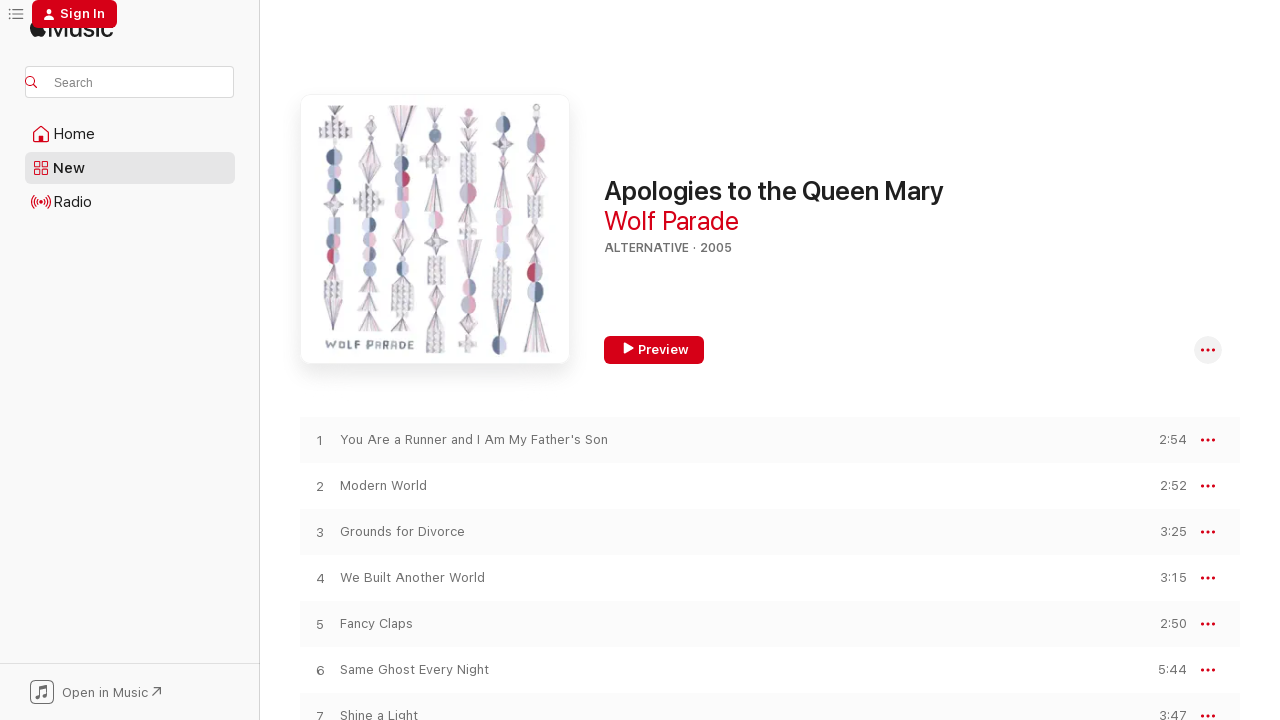

--- FILE ---
content_type: text/html
request_url: https://music.apple.com/us/album/apologies-to-the-queen-mary/669683619?at=1000lHKX&ct=odesli_http&itsct=odsl_m&itscg=30200&ls=1
body_size: 28318
content:
<!DOCTYPE html>
<html dir="ltr" lang="en-US">
    <head>
        <!-- prettier-ignore -->
        <meta charset="utf-8">
        <!-- prettier-ignore -->
        <meta http-equiv="X-UA-Compatible" content="IE=edge">
        <!-- prettier-ignore -->
        <meta
            name="viewport"
            content="width=device-width,initial-scale=1,interactive-widget=resizes-content"
        >
        <!-- prettier-ignore -->
        <meta name="applicable-device" content="pc,mobile">
        <!-- prettier-ignore -->
        <meta name="referrer" content="strict-origin">
        <!-- prettier-ignore -->
        <link
            rel="apple-touch-icon"
            sizes="180x180"
            href="/assets/favicon/favicon-180.png"
        >
        <!-- prettier-ignore -->
        <link
            rel="icon"
            type="image/png"
            sizes="32x32"
            href="/assets/favicon/favicon-32.png"
        >
        <!-- prettier-ignore -->
        <link
            rel="icon"
            type="image/png"
            sizes="16x16"
            href="/assets/favicon/favicon-16.png"
        >
        <!-- prettier-ignore -->
        <link
            rel="mask-icon"
            href="/assets/favicon/favicon.svg"
            color="#fa233b"
        >
        <!-- prettier-ignore -->
        <link rel="manifest" href="/manifest.json">

        <title>‎Apologies to the Queen Mary - Album by Wolf Parade - Apple Music</title><!-- HEAD_svelte-1cypuwr_START --><link rel="preconnect" href="//www.apple.com/wss/fonts" crossorigin="anonymous"><link rel="stylesheet" href="//www.apple.com/wss/fonts?families=SF+Pro,v4%7CSF+Pro+Icons,v1&amp;display=swap" type="text/css" referrerpolicy="strict-origin-when-cross-origin"><!-- HEAD_svelte-1cypuwr_END --><!-- HEAD_svelte-eg3hvx_START -->    <meta name="description" content="Listen to Apologies to the Queen Mary by Wolf Parade on Apple Music. 2005. 12 Songs. Duration: 47 minutes."> <meta name="keywords" content="listen, Apologies to the Queen Mary, Wolf Parade, music, singles, songs, Alternative, streaming music, apple music"> <link rel="canonical" href="https://music.apple.com/us/album/apologies-to-the-queen-mary/669683619">   <link rel="alternate" type="application/json+oembed" href="https://music.apple.com/api/oembed?url=https%3A%2F%2Fmusic.apple.com%2Fus%2Falbum%2Fapologies-to-the-queen-mary%2F669683619" title="Apologies to the Queen Mary by Wolf Parade on Apple Music">  <meta name="al:ios:app_store_id" content="1108187390"> <meta name="al:ios:app_name" content="Apple Music"> <meta name="apple:content_id" content="669683619"> <meta name="apple:title" content="Apologies to the Queen Mary"> <meta name="apple:description" content="Listen to Apologies to the Queen Mary by Wolf Parade on Apple Music. 2005. 12 Songs. Duration: 47 minutes.">   <meta property="og:title" content="Apologies to the Queen Mary by Wolf Parade on Apple Music"> <meta property="og:description" content="Album · 2005 · 12 Songs"> <meta property="og:site_name" content="Apple Music - Web Player"> <meta property="og:url" content="https://music.apple.com/us/album/apologies-to-the-queen-mary/669683619"> <meta property="og:image" content="https://is1-ssl.mzstatic.com/image/thumb/Music6/v4/c6/36/73/c63673cb-f959-0755-727c-df7760baf178/WolfParade_ApologiesToTheQueenMary_1425px.jpg/1200x630bf-60.jpg"> <meta property="og:image:secure_url" content="https://is1-ssl.mzstatic.com/image/thumb/Music6/v4/c6/36/73/c63673cb-f959-0755-727c-df7760baf178/WolfParade_ApologiesToTheQueenMary_1425px.jpg/1200x630bf-60.jpg"> <meta property="og:image:alt" content="Apologies to the Queen Mary by Wolf Parade on Apple Music"> <meta property="og:image:width" content="1200"> <meta property="og:image:height" content="630"> <meta property="og:image:type" content="image/jpg"> <meta property="og:type" content="music.album"> <meta property="og:locale" content="en_US">  <meta property="music:song_count" content="12"> <meta property="music:song" content="https://music.apple.com/us/song/you-are-a-runner-and-i-am-my-fathers-son/669683884"> <meta property="music:song:preview_url:secure_url" content="https://music.apple.com/us/song/you-are-a-runner-and-i-am-my-fathers-son/669683884"> <meta property="music:song:disc" content="1"> <meta property="music:song:duration" content="PT2M54S"> <meta property="music:song:track" content="1">  <meta property="music:song" content="https://music.apple.com/us/song/modern-world/669683885"> <meta property="music:song:preview_url:secure_url" content="https://music.apple.com/us/song/modern-world/669683885"> <meta property="music:song:disc" content="1"> <meta property="music:song:duration" content="PT2M52S"> <meta property="music:song:track" content="2">  <meta property="music:song" content="https://music.apple.com/us/song/grounds-for-divorce/669683886"> <meta property="music:song:preview_url:secure_url" content="https://music.apple.com/us/song/grounds-for-divorce/669683886"> <meta property="music:song:disc" content="1"> <meta property="music:song:duration" content="PT3M25S"> <meta property="music:song:track" content="3">  <meta property="music:song" content="https://music.apple.com/us/song/we-built-another-world/669683887"> <meta property="music:song:preview_url:secure_url" content="https://music.apple.com/us/song/we-built-another-world/669683887"> <meta property="music:song:disc" content="1"> <meta property="music:song:duration" content="PT3M15S"> <meta property="music:song:track" content="4">  <meta property="music:song" content="https://music.apple.com/us/song/fancy-claps/669683888"> <meta property="music:song:preview_url:secure_url" content="https://music.apple.com/us/song/fancy-claps/669683888"> <meta property="music:song:disc" content="1"> <meta property="music:song:duration" content="PT2M50S"> <meta property="music:song:track" content="5">  <meta property="music:song" content="https://music.apple.com/us/song/same-ghost-every-night/669683909"> <meta property="music:song:preview_url:secure_url" content="https://music.apple.com/us/song/same-ghost-every-night/669683909"> <meta property="music:song:disc" content="1"> <meta property="music:song:duration" content="PT5M44S"> <meta property="music:song:track" content="6">  <meta property="music:song" content="https://music.apple.com/us/song/shine-a-light/669683910"> <meta property="music:song:preview_url:secure_url" content="https://music.apple.com/us/song/shine-a-light/669683910"> <meta property="music:song:disc" content="1"> <meta property="music:song:duration" content="PT3M47S"> <meta property="music:song:track" content="7">  <meta property="music:song" content="https://music.apple.com/us/song/dear-sons-and-daughters-of-hungry-ghosts/669683911"> <meta property="music:song:preview_url:secure_url" content="https://music.apple.com/us/song/dear-sons-and-daughters-of-hungry-ghosts/669683911"> <meta property="music:song:disc" content="1"> <meta property="music:song:duration" content="PT3M39S"> <meta property="music:song:track" content="8">  <meta property="music:song" content="https://music.apple.com/us/song/ill-believe-in-anything/669683912"> <meta property="music:song:preview_url:secure_url" content="https://music.apple.com/us/song/ill-believe-in-anything/669683912"> <meta property="music:song:disc" content="1"> <meta property="music:song:duration" content="PT4M36S"> <meta property="music:song:track" content="9">  <meta property="music:song" content="https://music.apple.com/us/song/its-a-curse/669683913"> <meta property="music:song:preview_url:secure_url" content="https://music.apple.com/us/song/its-a-curse/669683913"> <meta property="music:song:disc" content="1"> <meta property="music:song:duration" content="PT3M12S"> <meta property="music:song:track" content="10">  <meta property="music:song" content="https://music.apple.com/us/song/dinner-bells/669683914"> <meta property="music:song:preview_url:secure_url" content="https://music.apple.com/us/song/dinner-bells/669683914"> <meta property="music:song:disc" content="1"> <meta property="music:song:duration" content="PT7M34S"> <meta property="music:song:track" content="11">  <meta property="music:song" content="https://music.apple.com/us/song/this-hearts-on-fire/669683915"> <meta property="music:song:preview_url:secure_url" content="https://music.apple.com/us/song/this-hearts-on-fire/669683915"> <meta property="music:song:disc" content="1"> <meta property="music:song:duration" content="PT3M58S"> <meta property="music:song:track" content="12">   <meta property="music:musician" content="https://music.apple.com/us/artist/wolf-parade/73516820"> <meta property="music:release_date" content="2005-09-27T00:00:00.000Z">   <meta name="twitter:title" content="Apologies to the Queen Mary by Wolf Parade on Apple Music"> <meta name="twitter:description" content="Album · 2005 · 12 Songs"> <meta name="twitter:site" content="@AppleMusic"> <meta name="twitter:image" content="https://is1-ssl.mzstatic.com/image/thumb/Music6/v4/c6/36/73/c63673cb-f959-0755-727c-df7760baf178/WolfParade_ApologiesToTheQueenMary_1425px.jpg/600x600bf-60.jpg"> <meta name="twitter:image:alt" content="Apologies to the Queen Mary by Wolf Parade on Apple Music"> <meta name="twitter:card" content="summary">       <!-- HTML_TAG_START -->
                <script id=schema:music-album type="application/ld+json">
                    {"@context":"http://schema.org","@type":"MusicAlbum","name":"Apologies to the Queen Mary","description":"Listen to Apologies to the Queen Mary by Wolf Parade on Apple Music. 2005. 12 Songs. Duration: 47 minutes.","citation":[{"@type":"MusicAlbum","image":"https://is1-ssl.mzstatic.com/image/thumb/Features125/v4/0e/de/13/0ede13b1-79ef-1432-775f-7c6b29b65126/dj.ogqljkaz.jpg/1200x630bb.jpg","url":"https://music.apple.com/us/album/dragonslayer/447658298","name":"Dragonslayer"},{"@type":"MusicAlbum","image":"https://is1-ssl.mzstatic.com/image/thumb/Music112/v4/db/b2/b9/dbb2b990-5d93-ad90-34fa-adf90d192c2b/098787073362.png/1200x630bb.jpg","url":"https://music.apple.com/us/album/plague-park/253722233","name":"Plague Park"},{"@type":"MusicAlbum","image":"https://is1-ssl.mzstatic.com/image/thumb/Music/38/cd/95/mzi.qkhnemcm.tif/1200x630bb.jpg","url":"https://music.apple.com/us/album/organ-music-not-vibraphone-like-id-hoped/449608567","name":"Organ Music Not Vibraphone Like I'd Hoped"},{"@type":"MusicAlbum","image":"https://is1-ssl.mzstatic.com/image/thumb/Music124/v4/dd/17/79/dd177955-6342-f000-34e9-c0017c67f2e8/cover.jpg/1200x630bb.jpg","url":"https://music.apple.com/us/album/beast-moans/453294216","name":"Beast Moans"},{"@type":"MusicAlbum","image":"https://is1-ssl.mzstatic.com/image/thumb/Music124/v4/7b/72/16/7b7216cb-891b-c12f-8f3e-6a322c7d9c06/cover.jpg/1200x630bb.jpg","url":"https://music.apple.com/us/album/clap-your-hands-say-yeah-bonus-tracks/1562559146","name":"Clap Your Hands Say Yeah (Bonus Tracks)"},{"@type":"MusicAlbum","image":"https://is1-ssl.mzstatic.com/image/thumb/Music128/v4/14/ab/b6/14abb649-d177-58e4-8cfb-cf94b65b9b9a/00827590150058.rgb.jpg/1200x630bb.jpg","url":"https://music.apple.com/us/album/broken-social-scene/1442276373","name":"Broken Social Scene"},{"@type":"MusicAlbum","image":"https://is1-ssl.mzstatic.com/image/thumb/Music112/v4/b6/81/14/b6811493-0983-809f-419a-ff29778dc8a3/191401149464.png/1200x630bb.jpg","url":"https://music.apple.com/us/album/kill-the-moonlight/1589224458","name":"Kill the Moonlight"},{"@type":"MusicAlbum","image":"https://is1-ssl.mzstatic.com/image/thumb/Music/y2004/m01/d27/h19/s02.auutbbps.jpg/1200x630bb.jpg","url":"https://music.apple.com/us/album/bows-arrows/5305635","name":"Bows + Arrows"},{"@type":"MusicAlbum","image":"https://is1-ssl.mzstatic.com/image/thumb/Music116/v4/3a/6c/57/3a6c5794-359b-7502-c284-abe45d3f7f88/744861062165.png/1200x630bb.jpg","url":"https://music.apple.com/us/album/twin-cinema/1590332004","name":"Twin Cinema"},{"@type":"MusicAlbum","image":"https://is1-ssl.mzstatic.com/image/thumb/Music124/v4/b9/3a/63/b93a63c2-7633-2077-acf9-b8cfeeb03ecc/mzi.etbaotbo.jpg/1200x630bb.jpg","url":"https://music.apple.com/us/album/you-in-reverse/140208918","name":"You In Reverse"}],"tracks":[{"@type":"MusicRecording","name":"You Are a Runner and I Am My Father's Son","duration":"PT2M54S","url":"https://music.apple.com/us/song/you-are-a-runner-and-i-am-my-fathers-son/669683884","offers":{"@type":"Offer","category":"free","price":0},"audio":{"@type":"AudioObject","potentialAction":{"@type":"ListenAction","expectsAcceptanceOf":{"@type":"Offer","category":"free"},"target":{"@type":"EntryPoint","actionPlatform":"https://music.apple.com/us/song/you-are-a-runner-and-i-am-my-fathers-son/669683884"}},"name":"You Are a Runner and I Am My Father's Son","contentUrl":"https://audio-ssl.itunes.apple.com/itunes-assets/AudioPreview125/v4/41/40/ae/4140aee2-9945-f065-1389-866887da9e6d/mzaf_13324599262274078590.plus.aac.ep.m4a","duration":"PT2M54S","uploadDate":"2005-09-27","thumbnailUrl":"https://is1-ssl.mzstatic.com/image/thumb/Music6/v4/c6/36/73/c63673cb-f959-0755-727c-df7760baf178/WolfParade_ApologiesToTheQueenMary_1425px.jpg/1200x630bb.jpg"}},{"@type":"MusicRecording","name":"Modern World","duration":"PT2M52S","url":"https://music.apple.com/us/song/modern-world/669683885","offers":{"@type":"Offer","category":"free","price":0},"audio":{"@type":"AudioObject","potentialAction":{"@type":"ListenAction","expectsAcceptanceOf":{"@type":"Offer","category":"free"},"target":{"@type":"EntryPoint","actionPlatform":"https://music.apple.com/us/song/modern-world/669683885"}},"name":"Modern World","contentUrl":"https://audio-ssl.itunes.apple.com/itunes-assets/AudioPreview125/v4/44/9f/25/449f2594-c0c2-ca3c-1a93-8a11343f1735/mzaf_12388663280690469040.plus.aac.ep.m4a","duration":"PT2M52S","uploadDate":"2004-09-27","thumbnailUrl":"https://is1-ssl.mzstatic.com/image/thumb/Music6/v4/c6/36/73/c63673cb-f959-0755-727c-df7760baf178/WolfParade_ApologiesToTheQueenMary_1425px.jpg/1200x630bb.jpg"}},{"@type":"MusicRecording","name":"Grounds for Divorce","duration":"PT3M25S","url":"https://music.apple.com/us/song/grounds-for-divorce/669683886","offers":{"@type":"Offer","category":"free","price":0},"audio":{"@type":"AudioObject","potentialAction":{"@type":"ListenAction","expectsAcceptanceOf":{"@type":"Offer","category":"free"},"target":{"@type":"EntryPoint","actionPlatform":"https://music.apple.com/us/song/grounds-for-divorce/669683886"}},"name":"Grounds for Divorce","contentUrl":"https://audio-ssl.itunes.apple.com/itunes-assets/AudioPreview125/v4/9f/b6/80/9fb680a6-9aa2-5f6a-e262-57d60e0744d7/mzaf_600022287499044658.plus.aac.ep.m4a","duration":"PT3M25S","uploadDate":"2005-09-27","thumbnailUrl":"https://is1-ssl.mzstatic.com/image/thumb/Music6/v4/c6/36/73/c63673cb-f959-0755-727c-df7760baf178/WolfParade_ApologiesToTheQueenMary_1425px.jpg/1200x630bb.jpg"}},{"@type":"MusicRecording","name":"We Built Another World","duration":"PT3M15S","url":"https://music.apple.com/us/song/we-built-another-world/669683887","offers":{"@type":"Offer","category":"free","price":0},"audio":{"@type":"AudioObject","potentialAction":{"@type":"ListenAction","expectsAcceptanceOf":{"@type":"Offer","category":"free"},"target":{"@type":"EntryPoint","actionPlatform":"https://music.apple.com/us/song/we-built-another-world/669683887"}},"name":"We Built Another World","contentUrl":"https://audio-ssl.itunes.apple.com/itunes-assets/AudioPreview125/v4/12/59/1a/12591ab5-ac2d-a9b3-9cc6-288e09bd203a/mzaf_17573223017568363047.plus.aac.ep.m4a","duration":"PT3M15S","uploadDate":"2005-09-27","thumbnailUrl":"https://is1-ssl.mzstatic.com/image/thumb/Music6/v4/c6/36/73/c63673cb-f959-0755-727c-df7760baf178/WolfParade_ApologiesToTheQueenMary_1425px.jpg/1200x630bb.jpg"}},{"@type":"MusicRecording","name":"Fancy Claps","duration":"PT2M50S","url":"https://music.apple.com/us/song/fancy-claps/669683888","offers":{"@type":"Offer","category":"free","price":0},"audio":{"@type":"AudioObject","potentialAction":{"@type":"ListenAction","expectsAcceptanceOf":{"@type":"Offer","category":"free"},"target":{"@type":"EntryPoint","actionPlatform":"https://music.apple.com/us/song/fancy-claps/669683888"}},"name":"Fancy Claps","contentUrl":"https://audio-ssl.itunes.apple.com/itunes-assets/AudioPreview125/v4/ee/99/f9/ee99f92f-6a4d-faa8-fa3a-179f761507dc/mzaf_5206202657554143141.plus.aac.ep.m4a","duration":"PT2M50S","uploadDate":"2005-09-27","thumbnailUrl":"https://is1-ssl.mzstatic.com/image/thumb/Music6/v4/c6/36/73/c63673cb-f959-0755-727c-df7760baf178/WolfParade_ApologiesToTheQueenMary_1425px.jpg/1200x630bb.jpg"}},{"@type":"MusicRecording","name":"Same Ghost Every Night","duration":"PT5M44S","url":"https://music.apple.com/us/song/same-ghost-every-night/669683909","offers":{"@type":"Offer","category":"free","price":0},"audio":{"@type":"AudioObject","potentialAction":{"@type":"ListenAction","expectsAcceptanceOf":{"@type":"Offer","category":"free"},"target":{"@type":"EntryPoint","actionPlatform":"https://music.apple.com/us/song/same-ghost-every-night/669683909"}},"name":"Same Ghost Every Night","contentUrl":"https://audio-ssl.itunes.apple.com/itunes-assets/AudioPreview125/v4/1b/ec/72/1bec721e-4e9a-306f-aa23-cddb4cc845b8/mzaf_1243732314405654068.plus.aac.ep.m4a","duration":"PT5M44S","uploadDate":"2005-09-27","thumbnailUrl":"https://is1-ssl.mzstatic.com/image/thumb/Music6/v4/c6/36/73/c63673cb-f959-0755-727c-df7760baf178/WolfParade_ApologiesToTheQueenMary_1425px.jpg/1200x630bb.jpg"}},{"@type":"MusicRecording","name":"Shine a Light","duration":"PT3M47S","url":"https://music.apple.com/us/song/shine-a-light/669683910","offers":{"@type":"Offer","category":"free","price":0},"audio":{"@type":"AudioObject","potentialAction":{"@type":"ListenAction","expectsAcceptanceOf":{"@type":"Offer","category":"free"},"target":{"@type":"EntryPoint","actionPlatform":"https://music.apple.com/us/song/shine-a-light/669683910"}},"name":"Shine a Light","contentUrl":"https://audio-ssl.itunes.apple.com/itunes-assets/AudioPreview115/v4/ea/20/15/ea2015f3-06f0-7135-15b2-30940615a5b3/mzaf_14959607625877105898.plus.aac.ep.m4a","duration":"PT3M47S","uploadDate":"2004-09-27","thumbnailUrl":"https://is1-ssl.mzstatic.com/image/thumb/Music6/v4/c6/36/73/c63673cb-f959-0755-727c-df7760baf178/WolfParade_ApologiesToTheQueenMary_1425px.jpg/1200x630bb.jpg"}},{"@type":"MusicRecording","name":"Dear Sons and Daughters of Hungry Ghosts","duration":"PT3M39S","url":"https://music.apple.com/us/song/dear-sons-and-daughters-of-hungry-ghosts/669683911","offers":{"@type":"Offer","category":"free","price":0},"audio":{"@type":"AudioObject","potentialAction":{"@type":"ListenAction","expectsAcceptanceOf":{"@type":"Offer","category":"free"},"target":{"@type":"EntryPoint","actionPlatform":"https://music.apple.com/us/song/dear-sons-and-daughters-of-hungry-ghosts/669683911"}},"name":"Dear Sons and Daughters of Hungry Ghosts","contentUrl":"https://audio-ssl.itunes.apple.com/itunes-assets/AudioPreview125/v4/75/8f/f4/758ff432-73e1-8a2f-08e6-03df431e7fa4/mzaf_11033490063352235795.plus.aac.ep.m4a","duration":"PT3M39S","uploadDate":"2005-09-27","thumbnailUrl":"https://is1-ssl.mzstatic.com/image/thumb/Music6/v4/c6/36/73/c63673cb-f959-0755-727c-df7760baf178/WolfParade_ApologiesToTheQueenMary_1425px.jpg/1200x630bb.jpg"}},{"@type":"MusicRecording","name":"I'll Believe In Anything","duration":"PT4M36S","url":"https://music.apple.com/us/song/ill-believe-in-anything/669683912","offers":{"@type":"Offer","category":"free","price":0},"audio":{"@type":"AudioObject","potentialAction":{"@type":"ListenAction","expectsAcceptanceOf":{"@type":"Offer","category":"free"},"target":{"@type":"EntryPoint","actionPlatform":"https://music.apple.com/us/song/ill-believe-in-anything/669683912"}},"name":"I'll Believe In Anything","contentUrl":"https://audio-ssl.itunes.apple.com/itunes-assets/AudioPreview115/v4/f0/38/b1/f038b136-07e1-dbe0-3218-9db21b9cd90b/mzaf_6233194445389513742.plus.aac.ep.m4a","duration":"PT4M36S","uploadDate":"2004-09-27","thumbnailUrl":"https://is1-ssl.mzstatic.com/image/thumb/Music6/v4/c6/36/73/c63673cb-f959-0755-727c-df7760baf178/WolfParade_ApologiesToTheQueenMary_1425px.jpg/1200x630bb.jpg"}},{"@type":"MusicRecording","name":"It's a Curse","duration":"PT3M12S","url":"https://music.apple.com/us/song/its-a-curse/669683913","offers":{"@type":"Offer","category":"free","price":0},"audio":{"@type":"AudioObject","potentialAction":{"@type":"ListenAction","expectsAcceptanceOf":{"@type":"Offer","category":"free"},"target":{"@type":"EntryPoint","actionPlatform":"https://music.apple.com/us/song/its-a-curse/669683913"}},"name":"It's a Curse","contentUrl":"https://audio-ssl.itunes.apple.com/itunes-assets/AudioPreview115/v4/ed/2b/7b/ed2b7b04-80d8-b040-f661-f10fba9e460b/mzaf_813159025153350979.plus.aac.ep.m4a","duration":"PT3M12S","uploadDate":"2005-09-27","thumbnailUrl":"https://is1-ssl.mzstatic.com/image/thumb/Music6/v4/c6/36/73/c63673cb-f959-0755-727c-df7760baf178/WolfParade_ApologiesToTheQueenMary_1425px.jpg/1200x630bb.jpg"}},{"@type":"MusicRecording","name":"Dinner Bells","duration":"PT7M34S","url":"https://music.apple.com/us/song/dinner-bells/669683914","offers":{"@type":"Offer","category":"free","price":0},"audio":{"@type":"AudioObject","potentialAction":{"@type":"ListenAction","expectsAcceptanceOf":{"@type":"Offer","category":"free"},"target":{"@type":"EntryPoint","actionPlatform":"https://music.apple.com/us/song/dinner-bells/669683914"}},"name":"Dinner Bells","contentUrl":"https://audio-ssl.itunes.apple.com/itunes-assets/AudioPreview115/v4/2d/b2/ca/2db2ca17-f198-2f0e-8315-295fe7c3ac64/mzaf_13710136159748750749.plus.aac.ep.m4a","duration":"PT7M34S","uploadDate":"2005-09-27","thumbnailUrl":"https://is1-ssl.mzstatic.com/image/thumb/Music6/v4/c6/36/73/c63673cb-f959-0755-727c-df7760baf178/WolfParade_ApologiesToTheQueenMary_1425px.jpg/1200x630bb.jpg"}},{"@type":"MusicRecording","name":"This Heart's On Fire","duration":"PT3M58S","url":"https://music.apple.com/us/song/this-hearts-on-fire/669683915","offers":{"@type":"Offer","category":"free","price":0},"audio":{"@type":"AudioObject","potentialAction":{"@type":"ListenAction","expectsAcceptanceOf":{"@type":"Offer","category":"free"},"target":{"@type":"EntryPoint","actionPlatform":"https://music.apple.com/us/song/this-hearts-on-fire/669683915"}},"name":"This Heart's On Fire","contentUrl":"https://audio-ssl.itunes.apple.com/itunes-assets/AudioPreview125/v4/e5/b4/33/e5b4336e-57a0-02c1-4b93-d384edf90306/mzaf_5789038253497336594.plus.aac.ep.m4a","duration":"PT3M58S","uploadDate":"2005-09-27","thumbnailUrl":"https://is1-ssl.mzstatic.com/image/thumb/Music6/v4/c6/36/73/c63673cb-f959-0755-727c-df7760baf178/WolfParade_ApologiesToTheQueenMary_1425px.jpg/1200x630bb.jpg"}}],"workExample":[{"@type":"MusicAlbum","image":"https://is1-ssl.mzstatic.com/image/thumb/Music115/v4/df/b2/69/dfb269b9-e897-b4e9-1f4a-b907f5a8d064/WolfParade_ThinMind_Cover_3000.jpg/1200x630bb.jpg","url":"https://music.apple.com/us/album/thin-mind/1483863264","name":"Thin Mind"},{"@type":"MusicAlbum","image":"https://is1-ssl.mzstatic.com/image/thumb/Music124/v4/11/a6/28/11a628c0-3c9c-82de-9a7e-27d98403d415/WolfParade_CryCryCry_3000.jpg/1200x630bb.jpg","url":"https://music.apple.com/us/album/cry-cry-cry/1254592893","name":"Cry Cry Cry"},{"@type":"MusicAlbum","image":"https://is1-ssl.mzstatic.com/image/thumb/Music122/v4/53/3e/83/533e83a9-f872-568e-5994-4185805a5208/098787087062.png/1200x630bb.jpg","url":"https://music.apple.com/us/album/expo-86/375991023","name":"Expo 86"},{"@type":"MusicAlbum","image":"https://is1-ssl.mzstatic.com/image/thumb/Music112/v4/91/4d/cd/914dcd15-efaf-2027-441e-90ba2503009e/098787072068.png/1200x630bb.jpg","url":"https://music.apple.com/us/album/at-mount-zoomer/282009613","name":"At Mount Zoomer"},{"@type":"MusicAlbum","image":"https://is1-ssl.mzstatic.com/image/thumb/Music69/v4/38/d5/5d/38d55ddb-e382-ce2c-8824-fa787b89430d/WolfParade_ApologiesReIssue_2400_72dpi.jpg/1200x630bb.jpg","url":"https://music.apple.com/us/album/apologies-to-the-queen-mary-deluxe-edition/1091355975","name":"Apologies to the Queen Mary (Deluxe Edition)"},{"@type":"MusicAlbum","image":"https://is1-ssl.mzstatic.com/image/thumb/Music30/v4/b5/90/9a/b5909a85-f9db-0b5f-3a03-1ca0ecacab74/859717200384_cover.jpg/1200x630bb.jpg","url":"https://music.apple.com/us/album/wolf-parade-ep-4/1109072410","name":"Wolf Parade - EP 4"},{"@type":"MusicAlbum","image":"https://is1-ssl.mzstatic.com/image/thumb/Music114/v4/bd/c4/69/bdc469b9-2a08-5a64-cb25-73ad0e516c06/WolfParade_AgainstTheDay_Cover_3000px.jpg/1200x630bb.jpg","url":"https://music.apple.com/us/album/against-the-day-single/1480576508","name":"Against the Day - Single"},{"@type":"MusicAlbum","image":"https://is1-ssl.mzstatic.com/image/thumb/Music/y2005/m06/d24/h16/s06.mcbmkzzc.jpg/1200x630bb.jpg","url":"https://music.apple.com/us/album/wolf-parade-ep/73516861","name":"Wolf Parade - EP"},{"@type":"MusicAlbum","image":"https://is1-ssl.mzstatic.com/image/thumb/Music122/v4/34/db/bf/34dbbf81-10d1-d72c-e594-8a610f931a5f/098787091663.png/1200x630bb.jpg","url":"https://music.apple.com/us/album/semi-precious-stone-single/398203551","name":"Semi-Precious Stone - Single"},{"@type":"MusicRecording","name":"You Are a Runner and I Am My Father's Son","duration":"PT2M54S","url":"https://music.apple.com/us/song/you-are-a-runner-and-i-am-my-fathers-son/669683884","offers":{"@type":"Offer","category":"free","price":0},"audio":{"@type":"AudioObject","potentialAction":{"@type":"ListenAction","expectsAcceptanceOf":{"@type":"Offer","category":"free"},"target":{"@type":"EntryPoint","actionPlatform":"https://music.apple.com/us/song/you-are-a-runner-and-i-am-my-fathers-son/669683884"}},"name":"You Are a Runner and I Am My Father's Son","contentUrl":"https://audio-ssl.itunes.apple.com/itunes-assets/AudioPreview125/v4/41/40/ae/4140aee2-9945-f065-1389-866887da9e6d/mzaf_13324599262274078590.plus.aac.ep.m4a","duration":"PT2M54S","uploadDate":"2005-09-27","thumbnailUrl":"https://is1-ssl.mzstatic.com/image/thumb/Music6/v4/c6/36/73/c63673cb-f959-0755-727c-df7760baf178/WolfParade_ApologiesToTheQueenMary_1425px.jpg/1200x630bb.jpg"}},{"@type":"MusicRecording","name":"Modern World","duration":"PT2M52S","url":"https://music.apple.com/us/song/modern-world/669683885","offers":{"@type":"Offer","category":"free","price":0},"audio":{"@type":"AudioObject","potentialAction":{"@type":"ListenAction","expectsAcceptanceOf":{"@type":"Offer","category":"free"},"target":{"@type":"EntryPoint","actionPlatform":"https://music.apple.com/us/song/modern-world/669683885"}},"name":"Modern World","contentUrl":"https://audio-ssl.itunes.apple.com/itunes-assets/AudioPreview125/v4/44/9f/25/449f2594-c0c2-ca3c-1a93-8a11343f1735/mzaf_12388663280690469040.plus.aac.ep.m4a","duration":"PT2M52S","uploadDate":"2004-09-27","thumbnailUrl":"https://is1-ssl.mzstatic.com/image/thumb/Music6/v4/c6/36/73/c63673cb-f959-0755-727c-df7760baf178/WolfParade_ApologiesToTheQueenMary_1425px.jpg/1200x630bb.jpg"}},{"@type":"MusicRecording","name":"Grounds for Divorce","duration":"PT3M25S","url":"https://music.apple.com/us/song/grounds-for-divorce/669683886","offers":{"@type":"Offer","category":"free","price":0},"audio":{"@type":"AudioObject","potentialAction":{"@type":"ListenAction","expectsAcceptanceOf":{"@type":"Offer","category":"free"},"target":{"@type":"EntryPoint","actionPlatform":"https://music.apple.com/us/song/grounds-for-divorce/669683886"}},"name":"Grounds for Divorce","contentUrl":"https://audio-ssl.itunes.apple.com/itunes-assets/AudioPreview125/v4/9f/b6/80/9fb680a6-9aa2-5f6a-e262-57d60e0744d7/mzaf_600022287499044658.plus.aac.ep.m4a","duration":"PT3M25S","uploadDate":"2005-09-27","thumbnailUrl":"https://is1-ssl.mzstatic.com/image/thumb/Music6/v4/c6/36/73/c63673cb-f959-0755-727c-df7760baf178/WolfParade_ApologiesToTheQueenMary_1425px.jpg/1200x630bb.jpg"}},{"@type":"MusicRecording","name":"We Built Another World","duration":"PT3M15S","url":"https://music.apple.com/us/song/we-built-another-world/669683887","offers":{"@type":"Offer","category":"free","price":0},"audio":{"@type":"AudioObject","potentialAction":{"@type":"ListenAction","expectsAcceptanceOf":{"@type":"Offer","category":"free"},"target":{"@type":"EntryPoint","actionPlatform":"https://music.apple.com/us/song/we-built-another-world/669683887"}},"name":"We Built Another World","contentUrl":"https://audio-ssl.itunes.apple.com/itunes-assets/AudioPreview125/v4/12/59/1a/12591ab5-ac2d-a9b3-9cc6-288e09bd203a/mzaf_17573223017568363047.plus.aac.ep.m4a","duration":"PT3M15S","uploadDate":"2005-09-27","thumbnailUrl":"https://is1-ssl.mzstatic.com/image/thumb/Music6/v4/c6/36/73/c63673cb-f959-0755-727c-df7760baf178/WolfParade_ApologiesToTheQueenMary_1425px.jpg/1200x630bb.jpg"}},{"@type":"MusicRecording","name":"Fancy Claps","duration":"PT2M50S","url":"https://music.apple.com/us/song/fancy-claps/669683888","offers":{"@type":"Offer","category":"free","price":0},"audio":{"@type":"AudioObject","potentialAction":{"@type":"ListenAction","expectsAcceptanceOf":{"@type":"Offer","category":"free"},"target":{"@type":"EntryPoint","actionPlatform":"https://music.apple.com/us/song/fancy-claps/669683888"}},"name":"Fancy Claps","contentUrl":"https://audio-ssl.itunes.apple.com/itunes-assets/AudioPreview125/v4/ee/99/f9/ee99f92f-6a4d-faa8-fa3a-179f761507dc/mzaf_5206202657554143141.plus.aac.ep.m4a","duration":"PT2M50S","uploadDate":"2005-09-27","thumbnailUrl":"https://is1-ssl.mzstatic.com/image/thumb/Music6/v4/c6/36/73/c63673cb-f959-0755-727c-df7760baf178/WolfParade_ApologiesToTheQueenMary_1425px.jpg/1200x630bb.jpg"}},{"@type":"MusicRecording","name":"Same Ghost Every Night","duration":"PT5M44S","url":"https://music.apple.com/us/song/same-ghost-every-night/669683909","offers":{"@type":"Offer","category":"free","price":0},"audio":{"@type":"AudioObject","potentialAction":{"@type":"ListenAction","expectsAcceptanceOf":{"@type":"Offer","category":"free"},"target":{"@type":"EntryPoint","actionPlatform":"https://music.apple.com/us/song/same-ghost-every-night/669683909"}},"name":"Same Ghost Every Night","contentUrl":"https://audio-ssl.itunes.apple.com/itunes-assets/AudioPreview125/v4/1b/ec/72/1bec721e-4e9a-306f-aa23-cddb4cc845b8/mzaf_1243732314405654068.plus.aac.ep.m4a","duration":"PT5M44S","uploadDate":"2005-09-27","thumbnailUrl":"https://is1-ssl.mzstatic.com/image/thumb/Music6/v4/c6/36/73/c63673cb-f959-0755-727c-df7760baf178/WolfParade_ApologiesToTheQueenMary_1425px.jpg/1200x630bb.jpg"}},{"@type":"MusicRecording","name":"Shine a Light","duration":"PT3M47S","url":"https://music.apple.com/us/song/shine-a-light/669683910","offers":{"@type":"Offer","category":"free","price":0},"audio":{"@type":"AudioObject","potentialAction":{"@type":"ListenAction","expectsAcceptanceOf":{"@type":"Offer","category":"free"},"target":{"@type":"EntryPoint","actionPlatform":"https://music.apple.com/us/song/shine-a-light/669683910"}},"name":"Shine a Light","contentUrl":"https://audio-ssl.itunes.apple.com/itunes-assets/AudioPreview115/v4/ea/20/15/ea2015f3-06f0-7135-15b2-30940615a5b3/mzaf_14959607625877105898.plus.aac.ep.m4a","duration":"PT3M47S","uploadDate":"2004-09-27","thumbnailUrl":"https://is1-ssl.mzstatic.com/image/thumb/Music6/v4/c6/36/73/c63673cb-f959-0755-727c-df7760baf178/WolfParade_ApologiesToTheQueenMary_1425px.jpg/1200x630bb.jpg"}},{"@type":"MusicRecording","name":"Dear Sons and Daughters of Hungry Ghosts","duration":"PT3M39S","url":"https://music.apple.com/us/song/dear-sons-and-daughters-of-hungry-ghosts/669683911","offers":{"@type":"Offer","category":"free","price":0},"audio":{"@type":"AudioObject","potentialAction":{"@type":"ListenAction","expectsAcceptanceOf":{"@type":"Offer","category":"free"},"target":{"@type":"EntryPoint","actionPlatform":"https://music.apple.com/us/song/dear-sons-and-daughters-of-hungry-ghosts/669683911"}},"name":"Dear Sons and Daughters of Hungry Ghosts","contentUrl":"https://audio-ssl.itunes.apple.com/itunes-assets/AudioPreview125/v4/75/8f/f4/758ff432-73e1-8a2f-08e6-03df431e7fa4/mzaf_11033490063352235795.plus.aac.ep.m4a","duration":"PT3M39S","uploadDate":"2005-09-27","thumbnailUrl":"https://is1-ssl.mzstatic.com/image/thumb/Music6/v4/c6/36/73/c63673cb-f959-0755-727c-df7760baf178/WolfParade_ApologiesToTheQueenMary_1425px.jpg/1200x630bb.jpg"}},{"@type":"MusicRecording","name":"I'll Believe In Anything","duration":"PT4M36S","url":"https://music.apple.com/us/song/ill-believe-in-anything/669683912","offers":{"@type":"Offer","category":"free","price":0},"audio":{"@type":"AudioObject","potentialAction":{"@type":"ListenAction","expectsAcceptanceOf":{"@type":"Offer","category":"free"},"target":{"@type":"EntryPoint","actionPlatform":"https://music.apple.com/us/song/ill-believe-in-anything/669683912"}},"name":"I'll Believe In Anything","contentUrl":"https://audio-ssl.itunes.apple.com/itunes-assets/AudioPreview115/v4/f0/38/b1/f038b136-07e1-dbe0-3218-9db21b9cd90b/mzaf_6233194445389513742.plus.aac.ep.m4a","duration":"PT4M36S","uploadDate":"2004-09-27","thumbnailUrl":"https://is1-ssl.mzstatic.com/image/thumb/Music6/v4/c6/36/73/c63673cb-f959-0755-727c-df7760baf178/WolfParade_ApologiesToTheQueenMary_1425px.jpg/1200x630bb.jpg"}},{"@type":"MusicRecording","name":"It's a Curse","duration":"PT3M12S","url":"https://music.apple.com/us/song/its-a-curse/669683913","offers":{"@type":"Offer","category":"free","price":0},"audio":{"@type":"AudioObject","potentialAction":{"@type":"ListenAction","expectsAcceptanceOf":{"@type":"Offer","category":"free"},"target":{"@type":"EntryPoint","actionPlatform":"https://music.apple.com/us/song/its-a-curse/669683913"}},"name":"It's a Curse","contentUrl":"https://audio-ssl.itunes.apple.com/itunes-assets/AudioPreview115/v4/ed/2b/7b/ed2b7b04-80d8-b040-f661-f10fba9e460b/mzaf_813159025153350979.plus.aac.ep.m4a","duration":"PT3M12S","uploadDate":"2005-09-27","thumbnailUrl":"https://is1-ssl.mzstatic.com/image/thumb/Music6/v4/c6/36/73/c63673cb-f959-0755-727c-df7760baf178/WolfParade_ApologiesToTheQueenMary_1425px.jpg/1200x630bb.jpg"}},{"@type":"MusicRecording","name":"Dinner Bells","duration":"PT7M34S","url":"https://music.apple.com/us/song/dinner-bells/669683914","offers":{"@type":"Offer","category":"free","price":0},"audio":{"@type":"AudioObject","potentialAction":{"@type":"ListenAction","expectsAcceptanceOf":{"@type":"Offer","category":"free"},"target":{"@type":"EntryPoint","actionPlatform":"https://music.apple.com/us/song/dinner-bells/669683914"}},"name":"Dinner Bells","contentUrl":"https://audio-ssl.itunes.apple.com/itunes-assets/AudioPreview115/v4/2d/b2/ca/2db2ca17-f198-2f0e-8315-295fe7c3ac64/mzaf_13710136159748750749.plus.aac.ep.m4a","duration":"PT7M34S","uploadDate":"2005-09-27","thumbnailUrl":"https://is1-ssl.mzstatic.com/image/thumb/Music6/v4/c6/36/73/c63673cb-f959-0755-727c-df7760baf178/WolfParade_ApologiesToTheQueenMary_1425px.jpg/1200x630bb.jpg"}},{"@type":"MusicRecording","name":"This Heart's On Fire","duration":"PT3M58S","url":"https://music.apple.com/us/song/this-hearts-on-fire/669683915","offers":{"@type":"Offer","category":"free","price":0},"audio":{"@type":"AudioObject","potentialAction":{"@type":"ListenAction","expectsAcceptanceOf":{"@type":"Offer","category":"free"},"target":{"@type":"EntryPoint","actionPlatform":"https://music.apple.com/us/song/this-hearts-on-fire/669683915"}},"name":"This Heart's On Fire","contentUrl":"https://audio-ssl.itunes.apple.com/itunes-assets/AudioPreview125/v4/e5/b4/33/e5b4336e-57a0-02c1-4b93-d384edf90306/mzaf_5789038253497336594.plus.aac.ep.m4a","duration":"PT3M58S","uploadDate":"2005-09-27","thumbnailUrl":"https://is1-ssl.mzstatic.com/image/thumb/Music6/v4/c6/36/73/c63673cb-f959-0755-727c-df7760baf178/WolfParade_ApologiesToTheQueenMary_1425px.jpg/1200x630bb.jpg"}}],"url":"https://music.apple.com/us/album/apologies-to-the-queen-mary/669683619","image":"https://is1-ssl.mzstatic.com/image/thumb/Music6/v4/c6/36/73/c63673cb-f959-0755-727c-df7760baf178/WolfParade_ApologiesToTheQueenMary_1425px.jpg/1200x630bb.jpg","potentialAction":{"@type":"ListenAction","expectsAcceptanceOf":{"@type":"Offer","category":"free"},"target":{"@type":"EntryPoint","actionPlatform":"https://music.apple.com/us/album/apologies-to-the-queen-mary/669683619"}},"genre":["Alternative","Music","Rock","Indie Rock"],"datePublished":"2005-09-27","byArtist":[{"@type":"MusicGroup","url":"https://music.apple.com/us/artist/wolf-parade/73516820","name":"Wolf Parade"}]}
                </script>
                <!-- HTML_TAG_END -->    <!-- HEAD_svelte-eg3hvx_END -->
      <script type="module" crossorigin src="/assets/index~8a6f659a1b.js"></script>
      <link rel="stylesheet" href="/assets/index~99bed3cf08.css">
      <script type="module">import.meta.url;import("_").catch(()=>1);async function* g(){};window.__vite_is_modern_browser=true;</script>
      <script type="module">!function(){if(window.__vite_is_modern_browser)return;console.warn("vite: loading legacy chunks, syntax error above and the same error below should be ignored");var e=document.getElementById("vite-legacy-polyfill"),n=document.createElement("script");n.src=e.src,n.onload=function(){System.import(document.getElementById('vite-legacy-entry').getAttribute('data-src'))},document.body.appendChild(n)}();</script>
    </head>
    <body>
        <script src="/assets/focus-visible/focus-visible.min.js"></script>
        
        <script
            async
            src="/includes/js-cdn/musickit/v3/amp/musickit.js"
        ></script>
        <script
            type="module"
            async
            src="/includes/js-cdn/musickit/v3/components/musickit-components/musickit-components.esm.js"
        ></script>
        <script
            nomodule
            async
            src="/includes/js-cdn/musickit/v3/components/musickit-components/musickit-components.js"
        ></script>
        <svg style="display: none" xmlns="http://www.w3.org/2000/svg">
            <symbol id="play-circle-fill" viewBox="0 0 60 60">
                <path
                    class="icon-circle-fill__circle"
                    fill="var(--iconCircleFillBG, transparent)"
                    d="M30 60c16.411 0 30-13.617 30-30C60 13.588 46.382 0 29.971 0 13.588 0 .001 13.588.001 30c0 16.383 13.617 30 30 30Z"
                />
                <path
                    fill="var(--iconFillArrow, var(--keyColor, black))"
                    d="M24.411 41.853c-1.41.853-3.028.177-3.028-1.294V19.47c0-1.44 1.735-2.058 3.028-1.294l17.265 10.235a1.89 1.89 0 0 1 0 3.265L24.411 41.853Z"
                />
            </symbol>
        </svg>
        <div class="body-container">
              <div class="app-container svelte-t3vj1e" data-testid="app-container">   <div class="header svelte-rjjbqs" data-testid="header"><nav data-testid="navigation" class="navigation svelte-13li0vp"><div class="navigation__header svelte-13li0vp"><div data-testid="logo" class="logo svelte-1o7dz8w"> <a aria-label="Apple Music" role="img" href="https://music.apple.com/us/home" class="svelte-1o7dz8w"><svg height="20" viewBox="0 0 83 20" width="83" xmlns="http://www.w3.org/2000/svg" class="logo" aria-hidden="true"><path d="M34.752 19.746V6.243h-.088l-5.433 13.503h-2.074L21.711 6.243h-.087v13.503h-2.548V1.399h3.235l5.833 14.621h.1l5.82-14.62h3.248v18.347h-2.56zm16.649 0h-2.586v-2.263h-.062c-.725 1.602-2.061 2.504-4.072 2.504-2.86 0-4.61-1.894-4.61-4.958V6.37h2.698v8.125c0 2.034.95 3.127 2.81 3.127 1.95 0 3.124-1.373 3.124-3.458V6.37H51.4v13.376zm7.394-13.618c3.06 0 5.046 1.73 5.134 4.196h-2.536c-.15-1.296-1.087-2.11-2.598-2.11-1.462 0-2.436.724-2.436 1.793 0 .839.6 1.41 2.023 1.741l2.136.496c2.686.636 3.71 1.704 3.71 3.636 0 2.442-2.236 4.12-5.333 4.12-3.285 0-5.26-1.64-5.509-4.183h2.673c.25 1.398 1.187 2.085 2.836 2.085 1.623 0 2.623-.687 2.623-1.78 0-.865-.487-1.373-1.924-1.704l-2.136-.508c-2.498-.585-3.735-1.806-3.735-3.75 0-2.391 2.049-4.032 5.072-4.032zM66.1 2.836c0-.878.7-1.577 1.561-1.577.862 0 1.55.7 1.55 1.577 0 .864-.688 1.576-1.55 1.576a1.573 1.573 0 0 1-1.56-1.576zm.212 3.534h2.698v13.376h-2.698zm14.089 4.603c-.275-1.424-1.324-2.556-3.085-2.556-2.086 0-3.46 1.767-3.46 4.64 0 2.938 1.386 4.642 3.485 4.642 1.66 0 2.748-.928 3.06-2.48H83C82.713 18.067 80.477 20 77.317 20c-3.76 0-6.208-2.62-6.208-6.942 0-4.247 2.448-6.93 6.183-6.93 3.385 0 5.446 2.213 5.683 4.845h-2.573zM10.824 3.189c-.698.834-1.805 1.496-2.913 1.398-.145-1.128.41-2.33 1.036-3.065C9.644.662 10.848.05 11.835 0c.121 1.178-.336 2.33-1.01 3.19zm.999 1.619c.624.049 2.425.244 3.578 1.98-.096.074-2.137 1.272-2.113 3.79.024 3.01 2.593 4.012 2.617 4.037-.024.074-.407 1.419-1.344 2.812-.817 1.224-1.657 2.422-3.002 2.447-1.297.024-1.73-.783-3.218-.783-1.489 0-1.97.758-3.194.807-1.297.048-2.28-1.297-3.097-2.52C.368 14.908-.904 10.408.825 7.375c.84-1.516 2.377-2.47 4.034-2.495 1.273-.023 2.45.857 3.218.857.769 0 2.137-1.027 3.746-.93z"></path></svg></a>   </div> <div class="search-input-wrapper svelte-nrtdem" data-testid="search-input"><div data-testid="amp-search-input" aria-controls="search-suggestions" aria-expanded="false" aria-haspopup="listbox" aria-owns="search-suggestions" class="search-input-container svelte-rg26q6" tabindex="-1" role=""><div class="flex-container svelte-rg26q6"><form id="search-input-form" class="svelte-rg26q6"><svg height="16" width="16" viewBox="0 0 16 16" class="search-svg" aria-hidden="true"><path d="M11.87 10.835c.018.015.035.03.051.047l3.864 3.863a.735.735 0 1 1-1.04 1.04l-3.863-3.864a.744.744 0 0 1-.047-.051 6.667 6.667 0 1 1 1.035-1.035zM6.667 12a5.333 5.333 0 1 0 0-10.667 5.333 5.333 0 0 0 0 10.667z"></path></svg> <input aria-autocomplete="list" aria-multiline="false" aria-controls="search-suggestions" aria-label="Search" placeholder="Search" spellcheck="false" autocomplete="off" autocorrect="off" autocapitalize="off" type="text" inputmode="search" class="search-input__text-field svelte-rg26q6" data-testid="search-input__text-field"></form> </div> <div data-testid="search-scope-bar"></div>   </div> </div></div> <div data-testid="navigation-content" class="navigation__content svelte-13li0vp" id="navigation" aria-hidden="false"><div class="navigation__scrollable-container svelte-13li0vp"><div data-testid="navigation-items-primary" class="navigation-items navigation-items--primary svelte-ng61m8"> <ul class="navigation-items__list svelte-ng61m8">  <li class="navigation-item navigation-item__home svelte-1a5yt87" aria-selected="false" data-testid="navigation-item"> <a href="https://music.apple.com/us/home" class="navigation-item__link svelte-1a5yt87" role="button" data-testid="home" aria-pressed="false"><div class="navigation-item__content svelte-zhx7t9"> <span class="navigation-item__icon svelte-zhx7t9"> <svg width="24" height="24" viewBox="0 0 24 24" xmlns="http://www.w3.org/2000/svg" aria-hidden="true"><path d="M5.93 20.16a1.94 1.94 0 0 1-1.43-.502c-.334-.335-.502-.794-.502-1.393v-7.142c0-.362.062-.688.177-.953.123-.264.326-.529.6-.75l6.145-5.157c.176-.141.344-.247.52-.318.176-.07.362-.105.564-.105.194 0 .388.035.565.105.176.07.352.177.52.318l6.146 5.158c.273.23.467.476.59.75.124.264.177.59.177.96v7.134c0 .59-.159 1.058-.503 1.393-.335.335-.811.503-1.428.503H5.929Zm12.14-1.172c.221 0 .406-.07.547-.212a.688.688 0 0 0 .22-.511v-7.142c0-.177-.026-.344-.087-.459a.97.97 0 0 0-.265-.353l-6.154-5.149a.756.756 0 0 0-.177-.115.37.37 0 0 0-.15-.035.37.37 0 0 0-.158.035l-.177.115-6.145 5.15a.982.982 0 0 0-.274.352 1.13 1.13 0 0 0-.088.468v7.133c0 .203.08.379.23.511a.744.744 0 0 0 .546.212h12.133Zm-8.323-4.7c0-.176.062-.326.177-.432a.6.6 0 0 1 .423-.159h3.315c.176 0 .326.053.432.16s.159.255.159.431v4.973H9.756v-4.973Z"></path></svg> </span> <span class="navigation-item__label svelte-zhx7t9"> Home </span> </div></a>  </li>  <li class="navigation-item navigation-item__new svelte-1a5yt87" aria-selected="false" data-testid="navigation-item"> <a href="https://music.apple.com/us/new" class="navigation-item__link svelte-1a5yt87" role="button" data-testid="new" aria-pressed="false"><div class="navigation-item__content svelte-zhx7t9"> <span class="navigation-item__icon svelte-zhx7t9"> <svg height="24" viewBox="0 0 24 24" width="24" aria-hidden="true"><path d="M9.92 11.354c.966 0 1.453-.487 1.453-1.49v-3.4c0-1.004-.487-1.483-1.453-1.483H6.452C5.487 4.981 5 5.46 5 6.464v3.4c0 1.003.487 1.49 1.452 1.49zm7.628 0c.965 0 1.452-.487 1.452-1.49v-3.4c0-1.004-.487-1.483-1.452-1.483h-3.46c-.974 0-1.46.479-1.46 1.483v3.4c0 1.003.486 1.49 1.46 1.49zm-7.65-1.073h-3.43c-.266 0-.396-.137-.396-.418v-3.4c0-.273.13-.41.396-.41h3.43c.265 0 .402.137.402.41v3.4c0 .281-.137.418-.403.418zm7.634 0h-3.43c-.273 0-.402-.137-.402-.418v-3.4c0-.273.129-.41.403-.41h3.43c.265 0 .395.137.395.41v3.4c0 .281-.13.418-.396.418zm-7.612 8.7c.966 0 1.453-.48 1.453-1.483v-3.407c0-.996-.487-1.483-1.453-1.483H6.452c-.965 0-1.452.487-1.452 1.483v3.407c0 1.004.487 1.483 1.452 1.483zm7.628 0c.965 0 1.452-.48 1.452-1.483v-3.407c0-.996-.487-1.483-1.452-1.483h-3.46c-.974 0-1.46.487-1.46 1.483v3.407c0 1.004.486 1.483 1.46 1.483zm-7.65-1.072h-3.43c-.266 0-.396-.137-.396-.41v-3.4c0-.282.13-.418.396-.418h3.43c.265 0 .402.136.402.418v3.4c0 .273-.137.41-.403.41zm7.634 0h-3.43c-.273 0-.402-.137-.402-.41v-3.4c0-.282.129-.418.403-.418h3.43c.265 0 .395.136.395.418v3.4c0 .273-.13.41-.396.41z" fill-opacity=".95"></path></svg> </span> <span class="navigation-item__label svelte-zhx7t9"> New </span> </div></a>  </li>  <li class="navigation-item navigation-item__radio svelte-1a5yt87" aria-selected="false" data-testid="navigation-item"> <a href="https://music.apple.com/us/radio" class="navigation-item__link svelte-1a5yt87" role="button" data-testid="radio" aria-pressed="false"><div class="navigation-item__content svelte-zhx7t9"> <span class="navigation-item__icon svelte-zhx7t9"> <svg width="24" height="24" viewBox="0 0 24 24" xmlns="http://www.w3.org/2000/svg" aria-hidden="true"><path d="M19.359 18.57C21.033 16.818 22 14.461 22 11.89s-.967-4.93-2.641-6.68c-.276-.292-.653-.26-.868-.023-.222.246-.176.591.085.868 1.466 1.535 2.272 3.593 2.272 5.835 0 2.241-.806 4.3-2.272 5.835-.261.268-.307.621-.085.86.215.245.592.276.868-.016zm-13.85.014c.222-.238.176-.59-.085-.86-1.474-1.535-2.272-3.593-2.272-5.834 0-2.242.798-4.3 2.272-5.835.261-.277.307-.622.085-.868-.215-.238-.592-.269-.868.023C2.967 6.96 2 9.318 2 11.89s.967 4.929 2.641 6.68c.276.29.653.26.868.014zm1.957-1.873c.223-.253.162-.583-.1-.867-.951-1.068-1.473-2.45-1.473-3.954 0-1.505.522-2.887 1.474-3.954.26-.284.322-.614.1-.876-.23-.26-.622-.26-.891.039-1.175 1.274-1.827 2.963-1.827 4.79 0 1.82.652 3.517 1.827 4.784.269.3.66.307.89.038zm9.958-.038c1.175-1.267 1.827-2.964 1.827-4.783 0-1.828-.652-3.517-1.827-4.791-.269-.3-.66-.3-.89-.039-.23.262-.162.592.092.876.96 1.067 1.481 2.449 1.481 3.954 0 1.504-.522 2.886-1.481 3.954-.254.284-.323.614-.092.867.23.269.621.261.89-.038zm-8.061-1.966c.23-.26.13-.568-.092-.883-.415-.522-.63-1.197-.63-1.934 0-.737.215-1.413.63-1.943.222-.307.322-.614.092-.875s-.653-.261-.906.054a4.385 4.385 0 0 0-.968 2.764 4.38 4.38 0 0 0 .968 2.756c.253.322.675.322.906.061zm6.18-.061a4.38 4.38 0 0 0 .968-2.756 4.385 4.385 0 0 0-.968-2.764c-.253-.315-.675-.315-.906-.054-.23.261-.138.568.092.875.415.53.63 1.206.63 1.943 0 .737-.215 1.412-.63 1.934-.23.315-.322.622-.092.883s.653.261.906-.061zm-3.547-.967c.96 0 1.789-.814 1.789-1.797s-.83-1.789-1.789-1.789c-.96 0-1.781.806-1.781 1.789 0 .983.821 1.797 1.781 1.797z"></path></svg> </span> <span class="navigation-item__label svelte-zhx7t9"> Radio </span> </div></a>  </li>  <li class="navigation-item navigation-item__search svelte-1a5yt87" aria-selected="false" data-testid="navigation-item"> <a href="https://music.apple.com/us/search" class="navigation-item__link svelte-1a5yt87" role="button" data-testid="search" aria-pressed="false"><div class="navigation-item__content svelte-zhx7t9"> <span class="navigation-item__icon svelte-zhx7t9"> <svg height="24" viewBox="0 0 24 24" width="24" aria-hidden="true"><path d="M17.979 18.553c.476 0 .813-.366.813-.835a.807.807 0 0 0-.235-.586l-3.45-3.457a5.61 5.61 0 0 0 1.158-3.413c0-3.098-2.535-5.633-5.633-5.633C7.542 4.63 5 7.156 5 10.262c0 3.098 2.534 5.632 5.632 5.632a5.614 5.614 0 0 0 3.274-1.055l3.472 3.472a.835.835 0 0 0 .6.242zm-7.347-3.875c-2.417 0-4.416-2-4.416-4.416 0-2.417 2-4.417 4.416-4.417 2.417 0 4.417 2 4.417 4.417s-2 4.416-4.417 4.416z" fill-opacity=".95"></path></svg> </span> <span class="navigation-item__label svelte-zhx7t9"> Search </span> </div></a>  </li></ul> </div>   </div> <div class="navigation__native-cta"><div slot="native-cta"><div data-testid="native-cta" class="native-cta svelte-6xh86f  native-cta--authenticated"><button class="native-cta__button svelte-6xh86f" data-testid="native-cta-button"><span class="native-cta__app-icon svelte-6xh86f"><svg width="24" height="24" xmlns="http://www.w3.org/2000/svg" xml:space="preserve" style="fill-rule:evenodd;clip-rule:evenodd;stroke-linejoin:round;stroke-miterlimit:2" viewBox="0 0 24 24" slot="app-icon" aria-hidden="true"><path d="M22.567 1.496C21.448.393 19.956.045 17.293.045H6.566c-2.508 0-4.028.376-5.12 1.465C.344 2.601 0 4.09 0 6.611v10.727c0 2.695.33 4.18 1.432 5.257 1.106 1.103 2.595 1.45 5.275 1.45h10.586c2.663 0 4.169-.347 5.274-1.45C23.656 21.504 24 20.033 24 17.338V6.752c0-2.694-.344-4.179-1.433-5.256Zm.411 4.9v11.299c0 1.898-.338 3.286-1.188 4.137-.851.864-2.256 1.191-4.141 1.191H6.35c-1.884 0-3.303-.341-4.154-1.191-.85-.851-1.174-2.239-1.174-4.137V6.54c0-2.014.324-3.445 1.16-4.295.851-.864 2.312-1.177 4.313-1.177h11.154c1.885 0 3.29.341 4.141 1.191.864.85 1.188 2.239 1.188 4.137Z" style="fill-rule:nonzero"></path><path d="M7.413 19.255c.987 0 2.48-.728 2.48-2.672v-6.385c0-.35.063-.428.378-.494l5.298-1.095c.351-.067.534.025.534.333l.035 4.286c0 .337-.182.586-.53.652l-1.014.228c-1.361.3-2.007.923-2.007 1.937 0 1.017.79 1.748 1.926 1.748.986 0 2.444-.679 2.444-2.64V5.654c0-.636-.279-.821-1.016-.66L9.646 6.298c-.448.091-.674.329-.674.699l.035 7.697c0 .336-.148.546-.446.613l-1.067.21c-1.329.266-1.986.93-1.986 1.993 0 1.017.786 1.745 1.905 1.745Z" style="fill-rule:nonzero"></path></svg></span> <span class="native-cta__label svelte-6xh86f">Open in Music</span> <span class="native-cta__arrow svelte-6xh86f"><svg height="16" width="16" viewBox="0 0 16 16" class="native-cta-action" aria-hidden="true"><path d="M1.559 16 13.795 3.764v8.962H16V0H3.274v2.205h8.962L0 14.441 1.559 16z"></path></svg></span></button> </div>  </div></div></div> </nav> </div>  <div class="player-bar player-bar__floating-player svelte-1rr9v04" data-testid="player-bar" aria-label="Music controls" aria-hidden="false">   </div>   <div id="scrollable-page" class="scrollable-page svelte-mt0bfj" data-main-content data-testid="main-section" aria-hidden="false"><main data-testid="main" class="svelte-bzjlhs"><div class="content-container svelte-bzjlhs" data-testid="content-container"><div class="search-input-wrapper svelte-nrtdem" data-testid="search-input"><div data-testid="amp-search-input" aria-controls="search-suggestions" aria-expanded="false" aria-haspopup="listbox" aria-owns="search-suggestions" class="search-input-container svelte-rg26q6" tabindex="-1" role=""><div class="flex-container svelte-rg26q6"><form id="search-input-form" class="svelte-rg26q6"><svg height="16" width="16" viewBox="0 0 16 16" class="search-svg" aria-hidden="true"><path d="M11.87 10.835c.018.015.035.03.051.047l3.864 3.863a.735.735 0 1 1-1.04 1.04l-3.863-3.864a.744.744 0 0 1-.047-.051 6.667 6.667 0 1 1 1.035-1.035zM6.667 12a5.333 5.333 0 1 0 0-10.667 5.333 5.333 0 0 0 0 10.667z"></path></svg> <input value="" aria-autocomplete="list" aria-multiline="false" aria-controls="search-suggestions" aria-label="Search" placeholder="Search" spellcheck="false" autocomplete="off" autocorrect="off" autocapitalize="off" type="text" inputmode="search" class="search-input__text-field svelte-rg26q6" data-testid="search-input__text-field"></form> </div> <div data-testid="search-scope-bar"> </div>   </div> </div>      <div class="section svelte-wa5vzl" data-testid="section-container" aria-label="Featured"> <div class="section-content svelte-wa5vzl" data-testid="section-content">  <div class="container-detail-header svelte-1uuona0 container-detail-header--no-description" data-testid="container-detail-header"><div slot="artwork"><div class="artwork__radiosity svelte-1agpw2h"> <div data-testid="artwork-component" class="artwork-component artwork-component--aspect-ratio artwork-component--orientation-square svelte-uduhys        artwork-component--has-borders" style="
            --artwork-bg-color: #ffffff;
            --aspect-ratio: 1;
            --placeholder-bg-color: #ffffff;
       ">   <picture class="svelte-uduhys"><source sizes=" (max-width:1319px) 296px,(min-width:1320px) and (max-width:1679px) 316px,316px" srcset="https://is1-ssl.mzstatic.com/image/thumb/Music6/v4/c6/36/73/c63673cb-f959-0755-727c-df7760baf178/WolfParade_ApologiesToTheQueenMary_1425px.jpg/296x296bb.webp 296w,https://is1-ssl.mzstatic.com/image/thumb/Music6/v4/c6/36/73/c63673cb-f959-0755-727c-df7760baf178/WolfParade_ApologiesToTheQueenMary_1425px.jpg/316x316bb.webp 316w,https://is1-ssl.mzstatic.com/image/thumb/Music6/v4/c6/36/73/c63673cb-f959-0755-727c-df7760baf178/WolfParade_ApologiesToTheQueenMary_1425px.jpg/592x592bb.webp 592w,https://is1-ssl.mzstatic.com/image/thumb/Music6/v4/c6/36/73/c63673cb-f959-0755-727c-df7760baf178/WolfParade_ApologiesToTheQueenMary_1425px.jpg/632x632bb.webp 632w" type="image/webp"> <source sizes=" (max-width:1319px) 296px,(min-width:1320px) and (max-width:1679px) 316px,316px" srcset="https://is1-ssl.mzstatic.com/image/thumb/Music6/v4/c6/36/73/c63673cb-f959-0755-727c-df7760baf178/WolfParade_ApologiesToTheQueenMary_1425px.jpg/296x296bb-60.jpg 296w,https://is1-ssl.mzstatic.com/image/thumb/Music6/v4/c6/36/73/c63673cb-f959-0755-727c-df7760baf178/WolfParade_ApologiesToTheQueenMary_1425px.jpg/316x316bb-60.jpg 316w,https://is1-ssl.mzstatic.com/image/thumb/Music6/v4/c6/36/73/c63673cb-f959-0755-727c-df7760baf178/WolfParade_ApologiesToTheQueenMary_1425px.jpg/592x592bb-60.jpg 592w,https://is1-ssl.mzstatic.com/image/thumb/Music6/v4/c6/36/73/c63673cb-f959-0755-727c-df7760baf178/WolfParade_ApologiesToTheQueenMary_1425px.jpg/632x632bb-60.jpg 632w" type="image/jpeg"> <img alt="" class="artwork-component__contents artwork-component__image svelte-uduhys" loading="lazy" src="/assets/artwork/1x1.gif" role="presentation" decoding="async" width="316" height="316" fetchpriority="auto" style="opacity: 1;"></picture> </div></div> <div data-testid="artwork-component" class="artwork-component artwork-component--aspect-ratio artwork-component--orientation-square svelte-uduhys        artwork-component--has-borders" style="
            --artwork-bg-color: #ffffff;
            --aspect-ratio: 1;
            --placeholder-bg-color: #ffffff;
       ">   <picture class="svelte-uduhys"><source sizes=" (max-width:1319px) 296px,(min-width:1320px) and (max-width:1679px) 316px,316px" srcset="https://is1-ssl.mzstatic.com/image/thumb/Music6/v4/c6/36/73/c63673cb-f959-0755-727c-df7760baf178/WolfParade_ApologiesToTheQueenMary_1425px.jpg/296x296bb.webp 296w,https://is1-ssl.mzstatic.com/image/thumb/Music6/v4/c6/36/73/c63673cb-f959-0755-727c-df7760baf178/WolfParade_ApologiesToTheQueenMary_1425px.jpg/316x316bb.webp 316w,https://is1-ssl.mzstatic.com/image/thumb/Music6/v4/c6/36/73/c63673cb-f959-0755-727c-df7760baf178/WolfParade_ApologiesToTheQueenMary_1425px.jpg/592x592bb.webp 592w,https://is1-ssl.mzstatic.com/image/thumb/Music6/v4/c6/36/73/c63673cb-f959-0755-727c-df7760baf178/WolfParade_ApologiesToTheQueenMary_1425px.jpg/632x632bb.webp 632w" type="image/webp"> <source sizes=" (max-width:1319px) 296px,(min-width:1320px) and (max-width:1679px) 316px,316px" srcset="https://is1-ssl.mzstatic.com/image/thumb/Music6/v4/c6/36/73/c63673cb-f959-0755-727c-df7760baf178/WolfParade_ApologiesToTheQueenMary_1425px.jpg/296x296bb-60.jpg 296w,https://is1-ssl.mzstatic.com/image/thumb/Music6/v4/c6/36/73/c63673cb-f959-0755-727c-df7760baf178/WolfParade_ApologiesToTheQueenMary_1425px.jpg/316x316bb-60.jpg 316w,https://is1-ssl.mzstatic.com/image/thumb/Music6/v4/c6/36/73/c63673cb-f959-0755-727c-df7760baf178/WolfParade_ApologiesToTheQueenMary_1425px.jpg/592x592bb-60.jpg 592w,https://is1-ssl.mzstatic.com/image/thumb/Music6/v4/c6/36/73/c63673cb-f959-0755-727c-df7760baf178/WolfParade_ApologiesToTheQueenMary_1425px.jpg/632x632bb-60.jpg 632w" type="image/jpeg"> <img alt="Apologies to the Queen Mary" class="artwork-component__contents artwork-component__image svelte-uduhys" loading="lazy" src="/assets/artwork/1x1.gif" role="presentation" decoding="async" width="316" height="316" fetchpriority="auto" style="opacity: 1;"></picture> </div></div> <div class="headings svelte-1uuona0"> <h1 class="headings__title svelte-1uuona0" data-testid="non-editable-product-title"><span dir="auto">Apologies to the Queen Mary</span> <span class="headings__badges svelte-1uuona0">   </span></h1> <div class="headings__subtitles svelte-1uuona0" data-testid="product-subtitles"> <a data-testid="click-action" class="click-action svelte-c0t0j2" href="https://music.apple.com/us/artist/wolf-parade/73516820">Wolf Parade</a> </div> <div class="headings__tertiary-titles"> </div> <div class="headings__metadata-bottom svelte-1uuona0">ALTERNATIVE · 2005 </div></div>  <div class="primary-actions svelte-1uuona0"><div class="primary-actions__button primary-actions__button--play svelte-1uuona0"><div data-testid="button-action" class="button svelte-rka6wn primary"><button data-testid="click-action" class="click-action svelte-c0t0j2" aria-label="" ><span class="icon svelte-rka6wn" data-testid="play-icon"><svg height="16" viewBox="0 0 16 16" width="16"><path d="m4.4 15.14 10.386-6.096c.842-.459.794-1.64 0-2.097L4.401.85c-.87-.53-2-.12-2 .82v12.625c0 .966 1.06 1.4 2 .844z"></path></svg></span>  Preview</button> </div> </div> <div class="primary-actions__button primary-actions__button--shuffle svelte-1uuona0"> </div></div> <div class="secondary-actions svelte-1uuona0"><div class="secondary-actions svelte-1agpw2h" slot="secondary-actions">  <div class="cloud-buttons svelte-u0auos" data-testid="cloud-buttons">  <amp-contextual-menu-button config="[object Object]" class="svelte-1sn4kz"> <span aria-label="MORE" class="more-button svelte-1sn4kz more-button--platter" data-testid="more-button" slot="trigger-content"><svg width="28" height="28" viewBox="0 0 28 28" class="glyph" xmlns="http://www.w3.org/2000/svg"><circle fill="var(--iconCircleFill, transparent)" cx="14" cy="14" r="14"></circle><path fill="var(--iconEllipsisFill, white)" d="M10.105 14c0-.87-.687-1.55-1.564-1.55-.862 0-1.557.695-1.557 1.55 0 .848.695 1.55 1.557 1.55.855 0 1.564-.702 1.564-1.55zm5.437 0c0-.87-.68-1.55-1.542-1.55A1.55 1.55 0 0012.45 14c0 .848.695 1.55 1.55 1.55.848 0 1.542-.702 1.542-1.55zm5.474 0c0-.87-.687-1.55-1.557-1.55-.87 0-1.564.695-1.564 1.55 0 .848.694 1.55 1.564 1.55.848 0 1.557-.702 1.557-1.55z"></path></svg></span> </amp-contextual-menu-button></div></div></div></div> </div>   </div><div class="section svelte-wa5vzl" data-testid="section-container"> <div class="section-content svelte-wa5vzl" data-testid="section-content">  <div class="placeholder-table svelte-wa5vzl"> <div><div class="placeholder-row svelte-wa5vzl placeholder-row--even placeholder-row--album"></div><div class="placeholder-row svelte-wa5vzl  placeholder-row--album"></div><div class="placeholder-row svelte-wa5vzl placeholder-row--even placeholder-row--album"></div><div class="placeholder-row svelte-wa5vzl  placeholder-row--album"></div><div class="placeholder-row svelte-wa5vzl placeholder-row--even placeholder-row--album"></div><div class="placeholder-row svelte-wa5vzl  placeholder-row--album"></div><div class="placeholder-row svelte-wa5vzl placeholder-row--even placeholder-row--album"></div><div class="placeholder-row svelte-wa5vzl  placeholder-row--album"></div><div class="placeholder-row svelte-wa5vzl placeholder-row--even placeholder-row--album"></div><div class="placeholder-row svelte-wa5vzl  placeholder-row--album"></div><div class="placeholder-row svelte-wa5vzl placeholder-row--even placeholder-row--album"></div><div class="placeholder-row svelte-wa5vzl  placeholder-row--album"></div></div></div> </div>   </div><div class="section svelte-wa5vzl" data-testid="section-container"> <div class="section-content svelte-wa5vzl" data-testid="section-content"> <div class="tracklist-footer svelte-1tm9k9g tracklist-footer--album" data-testid="tracklist-footer"><div class="footer-body svelte-1tm9k9g"><p class="description svelte-1tm9k9g" data-testid="tracklist-footer-description">September 27, 2005
12 songs, 47 minutes
℗ 2005 Sub Pop Records</p> <div class="link-section svelte-1tm9k9g"><h2 class="link-section__heading svelte-1tm9k9g" data-testid="tracklist-footer-link-heading">RECORD LABEL</h2> <a data-testid="click-action" class="click-action svelte-c0t0j2" href="#"><span class="link-section__link svelte-1tm9k9g" data-testid="tracklist-footer-link">Sub Pop Records<svg stroke-linejoin="round" viewBox="0 0 36 64" width="36" height="64" class="link-chevron" aria-hidden="true"><path d="M3.344 64c.957 0 1.768-.368 2.394-.994l29.2-28.538c.701-.7 1.069-1.547 1.069-2.468 0-.957-.368-1.841-1.068-2.467L5.774 1.031C5.112.37 4.301.001 3.344.001 1.43 0-.006 1.472-.006 3.387c0 .884.367 1.767.956 2.393L27.758 32 .95 58.218a3.5 3.5 0 0 0-.956 2.395c0 1.914 1.435 3.387 3.35 3.387z"></path></svg></span></a></div> <div class="tracklist-footer__native-cta-wrapper svelte-1tm9k9g"><div class="button svelte-yk984v       button--text-button" data-testid="button-base-wrapper"><button data-testid="button-base" aria-label="Also available in the iTunes Store" type="button"  class="svelte-yk984v link"> Also available in the iTunes Store <svg height="16" width="16" viewBox="0 0 16 16" class="web-to-native__action" aria-hidden="true" data-testid="cta-button-arrow-icon"><path d="M1.559 16 13.795 3.764v8.962H16V0H3.274v2.205h8.962L0 14.441 1.559 16z"></path></svg> </button> </div></div></div> <div class="tracklist-footer__friends svelte-1tm9k9g"> </div></div></div>   </div><div class="section svelte-wa5vzl      section--alternate" data-testid="section-container"> <div class="section-content svelte-wa5vzl" data-testid="section-content"> <div class="spacer-wrapper svelte-14fis98"></div></div>   </div><div class="section svelte-wa5vzl      section--alternate" data-testid="section-container" aria-label="Other Versions"> <div class="section-content svelte-wa5vzl" data-testid="section-content"><div class="header svelte-rnrb59">  <div class="header-title-wrapper svelte-rnrb59">   <h2 class="title svelte-rnrb59" data-testid="header-title"><span class="dir-wrapper" dir="auto">Other Versions</span></h2> </div>   </div>   <div class="svelte-1dd7dqt shelf"><section data-testid="shelf-component" class="shelf-grid shelf-grid--onhover svelte-12rmzef" style="
            --grid-max-content-xsmall: 144px; --grid-column-gap-xsmall: 10px; --grid-row-gap-xsmall: 24px; --grid-small: 4; --grid-column-gap-small: 20px; --grid-row-gap-small: 24px; --grid-medium: 5; --grid-column-gap-medium: 20px; --grid-row-gap-medium: 24px; --grid-large: 6; --grid-column-gap-large: 20px; --grid-row-gap-large: 24px; --grid-xlarge: 6; --grid-column-gap-xlarge: 20px; --grid-row-gap-xlarge: 24px;
            --grid-type: G;
            --grid-rows: 1;
            --standard-lockup-shadow-offset: 15px;
            
        "> <div class="shelf-grid__body svelte-12rmzef" data-testid="shelf-body">   <button disabled aria-label="Previous Page" type="button" class="shelf-grid-nav__arrow shelf-grid-nav__arrow--left svelte-1xmivhv" data-testid="shelf-button-left" style="--offset: 
                        calc(25px * -1);
                    ;"><svg viewBox="0 0 9 31" xmlns="http://www.w3.org/2000/svg"><path d="M5.275 29.46a1.61 1.61 0 0 0 1.456 1.077c1.018 0 1.772-.737 1.772-1.737 0-.526-.277-1.186-.449-1.62l-4.68-11.912L8.05 3.363c.172-.442.45-1.116.45-1.625A1.702 1.702 0 0 0 6.728.002a1.603 1.603 0 0 0-1.456 1.09L.675 12.774c-.301.775-.677 1.744-.677 2.495 0 .754.376 1.705.677 2.498L5.272 29.46Z"></path></svg></button> <ul slot="shelf-content" class="shelf-grid__list shelf-grid__list--grid-type-G shelf-grid__list--grid-rows-1 svelte-12rmzef" role="list" tabindex="-1" data-testid="shelf-item-list">   <li class="shelf-grid__list-item svelte-12rmzef" data-index="0" aria-hidden="true"><div class="svelte-12rmzef"><div class="square-lockup-wrapper" data-testid="square-lockup-wrapper">  <div class="product-lockup svelte-1tr6noh" aria-label="Apologies to the Queen Mary (Deluxe Edition), 25 songs" data-testid="product-lockup"><div class="product-lockup__artwork svelte-1tr6noh has-controls" aria-hidden="false"> <div data-testid="artwork-component" class="artwork-component artwork-component--aspect-ratio artwork-component--orientation-square svelte-uduhys    artwork-component--fullwidth    artwork-component--has-borders" style="
            --artwork-bg-color: #0f0f0f;
            --aspect-ratio: 1;
            --placeholder-bg-color: #0f0f0f;
       ">   <picture class="svelte-uduhys"><source sizes=" (max-width:1319px) 296px,(min-width:1320px) and (max-width:1679px) 316px,316px" srcset="https://is1-ssl.mzstatic.com/image/thumb/Music69/v4/38/d5/5d/38d55ddb-e382-ce2c-8824-fa787b89430d/WolfParade_ApologiesReIssue_2400_72dpi.jpg/296x296bf.webp 296w,https://is1-ssl.mzstatic.com/image/thumb/Music69/v4/38/d5/5d/38d55ddb-e382-ce2c-8824-fa787b89430d/WolfParade_ApologiesReIssue_2400_72dpi.jpg/316x316bf.webp 316w,https://is1-ssl.mzstatic.com/image/thumb/Music69/v4/38/d5/5d/38d55ddb-e382-ce2c-8824-fa787b89430d/WolfParade_ApologiesReIssue_2400_72dpi.jpg/592x592bf.webp 592w,https://is1-ssl.mzstatic.com/image/thumb/Music69/v4/38/d5/5d/38d55ddb-e382-ce2c-8824-fa787b89430d/WolfParade_ApologiesReIssue_2400_72dpi.jpg/632x632bf.webp 632w" type="image/webp"> <source sizes=" (max-width:1319px) 296px,(min-width:1320px) and (max-width:1679px) 316px,316px" srcset="https://is1-ssl.mzstatic.com/image/thumb/Music69/v4/38/d5/5d/38d55ddb-e382-ce2c-8824-fa787b89430d/WolfParade_ApologiesReIssue_2400_72dpi.jpg/296x296bf-60.jpg 296w,https://is1-ssl.mzstatic.com/image/thumb/Music69/v4/38/d5/5d/38d55ddb-e382-ce2c-8824-fa787b89430d/WolfParade_ApologiesReIssue_2400_72dpi.jpg/316x316bf-60.jpg 316w,https://is1-ssl.mzstatic.com/image/thumb/Music69/v4/38/d5/5d/38d55ddb-e382-ce2c-8824-fa787b89430d/WolfParade_ApologiesReIssue_2400_72dpi.jpg/592x592bf-60.jpg 592w,https://is1-ssl.mzstatic.com/image/thumb/Music69/v4/38/d5/5d/38d55ddb-e382-ce2c-8824-fa787b89430d/WolfParade_ApologiesReIssue_2400_72dpi.jpg/632x632bf-60.jpg 632w" type="image/jpeg"> <img alt="Apologies to the Queen Mary (Deluxe Edition)" class="artwork-component__contents artwork-component__image svelte-uduhys" loading="lazy" src="/assets/artwork/1x1.gif" role="presentation" decoding="async" width="316" height="316" fetchpriority="auto" style="opacity: 1;"></picture> </div> <div class="square-lockup__social svelte-152pqr7" slot="artwork-metadata-overlay"></div> <div data-testid="lockup-control" class="product-lockup__controls svelte-1tr6noh"><a class="product-lockup__link svelte-1tr6noh" data-testid="product-lockup-link" aria-label="Apologies to the Queen Mary (Deluxe Edition), 25 songs" href="https://music.apple.com/us/album/apologies-to-the-queen-mary-deluxe-edition/1091355975">Apologies to the Queen Mary (Deluxe Edition)</a> <div data-testid="play-button" class="product-lockup__play-button svelte-1tr6noh"><button aria-label="Play Apologies to the Queen Mary (Deluxe Edition)" class="play-button svelte-19j07e7 play-button--platter" data-testid="play-button"><svg aria-hidden="true" class="icon play-svg" data-testid="play-icon" iconState="play"><use href="#play-circle-fill"></use></svg> </button> </div> <div data-testid="context-button" class="product-lockup__context-button svelte-1tr6noh"><div slot="context-button"><amp-contextual-menu-button config="[object Object]" class="svelte-1sn4kz"> <span aria-label="MORE" class="more-button svelte-1sn4kz more-button--platter  more-button--material" data-testid="more-button" slot="trigger-content"><svg width="28" height="28" viewBox="0 0 28 28" class="glyph" xmlns="http://www.w3.org/2000/svg"><circle fill="var(--iconCircleFill, transparent)" cx="14" cy="14" r="14"></circle><path fill="var(--iconEllipsisFill, white)" d="M10.105 14c0-.87-.687-1.55-1.564-1.55-.862 0-1.557.695-1.557 1.55 0 .848.695 1.55 1.557 1.55.855 0 1.564-.702 1.564-1.55zm5.437 0c0-.87-.68-1.55-1.542-1.55A1.55 1.55 0 0012.45 14c0 .848.695 1.55 1.55 1.55.848 0 1.542-.702 1.542-1.55zm5.474 0c0-.87-.687-1.55-1.557-1.55-.87 0-1.564.695-1.564 1.55 0 .848.694 1.55 1.564 1.55.848 0 1.557-.702 1.557-1.55z"></path></svg></span> </amp-contextual-menu-button></div></div></div></div> <div class="product-lockup__content svelte-1tr6noh"> <div class="product-lockup__content-details svelte-1tr6noh product-lockup__content-details--no-subtitle-link" dir="auto"><div class="product-lockup__title-link svelte-1tr6noh product-lockup__title-link--multiline"> <div class="multiline-clamp svelte-1a7gcr6 multiline-clamp--overflow   multiline-clamp--with-badge" style="--mc-lineClamp: var(--defaultClampOverride, 2);" role="text"> <span class="multiline-clamp__text svelte-1a7gcr6"><a href="https://music.apple.com/us/album/apologies-to-the-queen-mary-deluxe-edition/1091355975" data-testid="product-lockup-title" class="product-lockup__title svelte-1tr6noh">Apologies to the Queen Mary (Deluxe Edition)</a></span><span class="multiline-clamp__badge svelte-1a7gcr6">  </span> </div> </div>  <p data-testid="product-lockup-subtitles" class="product-lockup__subtitle-links svelte-1tr6noh  product-lockup__subtitle-links--singlet"> <div class="multiline-clamp svelte-1a7gcr6 multiline-clamp--overflow" style="--mc-lineClamp: var(--defaultClampOverride, 1);" role="text"> <span class="multiline-clamp__text svelte-1a7gcr6"> <span data-testid="product-lockup-subtitle" class="product-lockup__subtitle svelte-1tr6noh">25 songs</span></span> </div></p></div></div> </div> </div> </div></li> </ul> <button aria-label="Next Page" type="button" class="shelf-grid-nav__arrow shelf-grid-nav__arrow--right svelte-1xmivhv" data-testid="shelf-button-right" style="--offset: 
                        calc(25px * -1);
                    ;"><svg viewBox="0 0 9 31" xmlns="http://www.w3.org/2000/svg"><path d="M5.275 29.46a1.61 1.61 0 0 0 1.456 1.077c1.018 0 1.772-.737 1.772-1.737 0-.526-.277-1.186-.449-1.62l-4.68-11.912L8.05 3.363c.172-.442.45-1.116.45-1.625A1.702 1.702 0 0 0 6.728.002a1.603 1.603 0 0 0-1.456 1.09L.675 12.774c-.301.775-.677 1.744-.677 2.495 0 .754.376 1.705.677 2.498L5.272 29.46Z"></path></svg></button></div> </section> </div></div>   </div><div class="section svelte-wa5vzl      section--alternate" data-testid="section-container" aria-label="Music Videos"> <div class="section-content svelte-wa5vzl" data-testid="section-content"><div class="header svelte-rnrb59">  <div class="header-title-wrapper svelte-rnrb59">   <h2 class="title svelte-rnrb59" data-testid="header-title"><span class="dir-wrapper" dir="auto">Music Videos</span></h2> </div>   </div>   <div class="svelte-1dd7dqt shelf"><section data-testid="shelf-component" class="shelf-grid shelf-grid--onhover svelte-12rmzef" style="
            --grid-max-content-xsmall: 298px; --grid-column-gap-xsmall: 10px; --grid-row-gap-xsmall: 24px; --grid-small: 2; --grid-column-gap-small: 20px; --grid-row-gap-small: 24px; --grid-medium: 3; --grid-column-gap-medium: 20px; --grid-row-gap-medium: 24px; --grid-large: 4; --grid-column-gap-large: 20px; --grid-row-gap-large: 24px; --grid-xlarge: 4; --grid-column-gap-xlarge: 20px; --grid-row-gap-xlarge: 24px;
            --grid-type: B;
            --grid-rows: 1;
            --standard-lockup-shadow-offset: 15px;
            
        "> <div class="shelf-grid__body svelte-12rmzef" data-testid="shelf-body">   <button disabled aria-label="Previous Page" type="button" class="shelf-grid-nav__arrow shelf-grid-nav__arrow--left svelte-1xmivhv" data-testid="shelf-button-left" style="--offset: 
                        calc(32px * -1);
                    ;"><svg viewBox="0 0 9 31" xmlns="http://www.w3.org/2000/svg"><path d="M5.275 29.46a1.61 1.61 0 0 0 1.456 1.077c1.018 0 1.772-.737 1.772-1.737 0-.526-.277-1.186-.449-1.62l-4.68-11.912L8.05 3.363c.172-.442.45-1.116.45-1.625A1.702 1.702 0 0 0 6.728.002a1.603 1.603 0 0 0-1.456 1.09L.675 12.774c-.301.775-.677 1.744-.677 2.495 0 .754.376 1.705.677 2.498L5.272 29.46Z"></path></svg></button> <ul slot="shelf-content" class="shelf-grid__list shelf-grid__list--grid-type-B shelf-grid__list--grid-rows-1 svelte-12rmzef" role="list" tabindex="-1" data-testid="shelf-item-list">   <li class="shelf-grid__list-item svelte-12rmzef" data-index="0" aria-hidden="true"><div class="svelte-12rmzef"><div class="vertical-video svelte-fjkqee vertical-video--large" data-testid="vertical-video"><div class="vertical-video__artwork-wrapper svelte-fjkqee" data-testid="vertical-video-artwork-wrapper"><a data-testid="click-action" class="click-action svelte-c0t0j2" href="https://music.apple.com/us/music-video/modern-world/1351049299"></a> <div data-testid="artwork-component" class="artwork-component artwork-component--aspect-ratio artwork-component--orientation-landscape svelte-uduhys    artwork-component--fullwidth    artwork-component--has-borders" style="
            --artwork-bg-color: #191e17;
            --aspect-ratio: 1.7777777777777777;
            --placeholder-bg-color: #191e17;
       ">   <picture class="svelte-uduhys"><source sizes=" (max-width:999px) 200px,(min-width:1000px) and (max-width:1319px) 290px,(min-width:1320px) and (max-width:1679px) 340px,340px" srcset="https://is1-ssl.mzstatic.com/image/thumb/Video118/v4/95/be/e3/95bee371-3fe2-888b-4034-a08d30884ca5/USVPS0565502.jpg/200x113mv.webp 200w,https://is1-ssl.mzstatic.com/image/thumb/Video118/v4/95/be/e3/95bee371-3fe2-888b-4034-a08d30884ca5/USVPS0565502.jpg/290x163mv.webp 290w,https://is1-ssl.mzstatic.com/image/thumb/Video118/v4/95/be/e3/95bee371-3fe2-888b-4034-a08d30884ca5/USVPS0565502.jpg/340x191mv.webp 340w,https://is1-ssl.mzstatic.com/image/thumb/Video118/v4/95/be/e3/95bee371-3fe2-888b-4034-a08d30884ca5/USVPS0565502.jpg/400x226mv.webp 400w,https://is1-ssl.mzstatic.com/image/thumb/Video118/v4/95/be/e3/95bee371-3fe2-888b-4034-a08d30884ca5/USVPS0565502.jpg/580x326mv.webp 580w,https://is1-ssl.mzstatic.com/image/thumb/Video118/v4/95/be/e3/95bee371-3fe2-888b-4034-a08d30884ca5/USVPS0565502.jpg/640x360mv.webp 640w" type="image/webp"> <source sizes=" (max-width:999px) 200px,(min-width:1000px) and (max-width:1319px) 290px,(min-width:1320px) and (max-width:1679px) 340px,340px" srcset="https://is1-ssl.mzstatic.com/image/thumb/Video118/v4/95/be/e3/95bee371-3fe2-888b-4034-a08d30884ca5/USVPS0565502.jpg/200x113mv-60.jpg 200w,https://is1-ssl.mzstatic.com/image/thumb/Video118/v4/95/be/e3/95bee371-3fe2-888b-4034-a08d30884ca5/USVPS0565502.jpg/290x163mv-60.jpg 290w,https://is1-ssl.mzstatic.com/image/thumb/Video118/v4/95/be/e3/95bee371-3fe2-888b-4034-a08d30884ca5/USVPS0565502.jpg/340x191mv-60.jpg 340w,https://is1-ssl.mzstatic.com/image/thumb/Video118/v4/95/be/e3/95bee371-3fe2-888b-4034-a08d30884ca5/USVPS0565502.jpg/400x226mv-60.jpg 400w,https://is1-ssl.mzstatic.com/image/thumb/Video118/v4/95/be/e3/95bee371-3fe2-888b-4034-a08d30884ca5/USVPS0565502.jpg/580x326mv-60.jpg 580w,https://is1-ssl.mzstatic.com/image/thumb/Video118/v4/95/be/e3/95bee371-3fe2-888b-4034-a08d30884ca5/USVPS0565502.jpg/640x360mv-60.jpg 640w" type="image/jpeg"> <img alt="" class="artwork-component__contents artwork-component__image svelte-uduhys" loading="lazy" src="/assets/artwork/1x1.gif" role="presentation" decoding="async" width="340" height="191" fetchpriority="auto" style="opacity: 1;"></picture> </div> <div class="vertical-video__play-button svelte-fjkqee"><button aria-label="Play" class="play-button svelte-19j07e7 play-button--platter" data-testid="play-button"><svg aria-hidden="true" class="icon play-svg" data-testid="play-icon" iconState="play"><use href="#play-circle-fill"></use></svg> </button></div> <div class="vertical-video__context-button svelte-fjkqee"><amp-contextual-menu-button config="[object Object]" class="svelte-1sn4kz"> <span aria-label="MORE" class="more-button svelte-1sn4kz more-button--platter  more-button--material" data-testid="more-button" slot="trigger-content"><svg width="28" height="28" viewBox="0 0 28 28" class="glyph" xmlns="http://www.w3.org/2000/svg"><circle fill="var(--iconCircleFill, transparent)" cx="14" cy="14" r="14"></circle><path fill="var(--iconEllipsisFill, white)" d="M10.105 14c0-.87-.687-1.55-1.564-1.55-.862 0-1.557.695-1.557 1.55 0 .848.695 1.55 1.557 1.55.855 0 1.564-.702 1.564-1.55zm5.437 0c0-.87-.68-1.55-1.542-1.55A1.55 1.55 0 0012.45 14c0 .848.695 1.55 1.55 1.55.848 0 1.542-.702 1.542-1.55zm5.474 0c0-.87-.687-1.55-1.557-1.55-.87 0-1.564.695-1.564 1.55 0 .848.694 1.55 1.564 1.55.848 0 1.557-.702 1.557-1.55z"></path></svg></span> </amp-contextual-menu-button></div></div>   <div class="vertical-video__content-details svelte-fjkqee"><div data-testid="vertical-video-title" class="vertical-video__title svelte-fjkqee vertical-video__title--multiline"> <div class="multiline-clamp svelte-1a7gcr6 multiline-clamp--overflow   multiline-clamp--with-badge" style="--mc-lineClamp: var(--defaultClampOverride, 2);" role="text"> <span class="multiline-clamp__text svelte-1a7gcr6"><a data-testid="click-action" class="click-action svelte-c0t0j2" href="https://music.apple.com/us/music-video/modern-world/1351049299">Modern World</a></span><span class="multiline-clamp__badge svelte-1a7gcr6"> </span> </div> </div> <p data-testid="vertical-video-subtitle" class="vertical-video__subtitles svelte-fjkqee  vertical-video__subtitles--singlet"> <div class="multiline-clamp svelte-1a7gcr6 multiline-clamp--overflow" style="--mc-lineClamp: var(--defaultClampOverride, 1);" role="text"> <span class="multiline-clamp__text svelte-1a7gcr6"> <a data-testid="click-action" class="click-action svelte-c0t0j2" href="https://music.apple.com/us/artist/wolf-parade/73516820">Wolf Parade</a></span> </div></p></div> </div> </div></li>   <li class="shelf-grid__list-item svelte-12rmzef" data-index="1" aria-hidden="true"><div class="svelte-12rmzef"><div class="vertical-video svelte-fjkqee vertical-video--large" data-testid="vertical-video"><div class="vertical-video__artwork-wrapper svelte-fjkqee" data-testid="vertical-video-artwork-wrapper"><a data-testid="click-action" class="click-action svelte-c0t0j2" href="https://music.apple.com/us/music-video/shine-a-light/1351049298"></a> <div data-testid="artwork-component" class="artwork-component artwork-component--aspect-ratio artwork-component--orientation-landscape svelte-uduhys    artwork-component--fullwidth    artwork-component--has-borders" style="
            --artwork-bg-color: #d09f63;
            --aspect-ratio: 1.7777777777777777;
            --placeholder-bg-color: #d09f63;
       ">   <picture class="svelte-uduhys"><source sizes=" (max-width:999px) 200px,(min-width:1000px) and (max-width:1319px) 290px,(min-width:1320px) and (max-width:1679px) 340px,340px" srcset="https://is1-ssl.mzstatic.com/image/thumb/Video118/v4/14/3d/d5/143dd5d4-6339-19ac-1277-18c71a488a1f/USVPS0565501.jpg/200x113mv.webp 200w,https://is1-ssl.mzstatic.com/image/thumb/Video118/v4/14/3d/d5/143dd5d4-6339-19ac-1277-18c71a488a1f/USVPS0565501.jpg/290x163mv.webp 290w,https://is1-ssl.mzstatic.com/image/thumb/Video118/v4/14/3d/d5/143dd5d4-6339-19ac-1277-18c71a488a1f/USVPS0565501.jpg/340x191mv.webp 340w,https://is1-ssl.mzstatic.com/image/thumb/Video118/v4/14/3d/d5/143dd5d4-6339-19ac-1277-18c71a488a1f/USVPS0565501.jpg/400x226mv.webp 400w,https://is1-ssl.mzstatic.com/image/thumb/Video118/v4/14/3d/d5/143dd5d4-6339-19ac-1277-18c71a488a1f/USVPS0565501.jpg/580x326mv.webp 580w,https://is1-ssl.mzstatic.com/image/thumb/Video118/v4/14/3d/d5/143dd5d4-6339-19ac-1277-18c71a488a1f/USVPS0565501.jpg/640x360mv.webp 640w" type="image/webp"> <source sizes=" (max-width:999px) 200px,(min-width:1000px) and (max-width:1319px) 290px,(min-width:1320px) and (max-width:1679px) 340px,340px" srcset="https://is1-ssl.mzstatic.com/image/thumb/Video118/v4/14/3d/d5/143dd5d4-6339-19ac-1277-18c71a488a1f/USVPS0565501.jpg/200x113mv-60.jpg 200w,https://is1-ssl.mzstatic.com/image/thumb/Video118/v4/14/3d/d5/143dd5d4-6339-19ac-1277-18c71a488a1f/USVPS0565501.jpg/290x163mv-60.jpg 290w,https://is1-ssl.mzstatic.com/image/thumb/Video118/v4/14/3d/d5/143dd5d4-6339-19ac-1277-18c71a488a1f/USVPS0565501.jpg/340x191mv-60.jpg 340w,https://is1-ssl.mzstatic.com/image/thumb/Video118/v4/14/3d/d5/143dd5d4-6339-19ac-1277-18c71a488a1f/USVPS0565501.jpg/400x226mv-60.jpg 400w,https://is1-ssl.mzstatic.com/image/thumb/Video118/v4/14/3d/d5/143dd5d4-6339-19ac-1277-18c71a488a1f/USVPS0565501.jpg/580x326mv-60.jpg 580w,https://is1-ssl.mzstatic.com/image/thumb/Video118/v4/14/3d/d5/143dd5d4-6339-19ac-1277-18c71a488a1f/USVPS0565501.jpg/640x360mv-60.jpg 640w" type="image/jpeg"> <img alt="" class="artwork-component__contents artwork-component__image svelte-uduhys" loading="lazy" src="/assets/artwork/1x1.gif" role="presentation" decoding="async" width="340" height="191" fetchpriority="auto" style="opacity: 1;"></picture> </div> <div class="vertical-video__play-button svelte-fjkqee"><button aria-label="Play" class="play-button svelte-19j07e7 play-button--platter" data-testid="play-button"><svg aria-hidden="true" class="icon play-svg" data-testid="play-icon" iconState="play"><use href="#play-circle-fill"></use></svg> </button></div> <div class="vertical-video__context-button svelte-fjkqee"><amp-contextual-menu-button config="[object Object]" class="svelte-1sn4kz"> <span aria-label="MORE" class="more-button svelte-1sn4kz more-button--platter  more-button--material" data-testid="more-button" slot="trigger-content"><svg width="28" height="28" viewBox="0 0 28 28" class="glyph" xmlns="http://www.w3.org/2000/svg"><circle fill="var(--iconCircleFill, transparent)" cx="14" cy="14" r="14"></circle><path fill="var(--iconEllipsisFill, white)" d="M10.105 14c0-.87-.687-1.55-1.564-1.55-.862 0-1.557.695-1.557 1.55 0 .848.695 1.55 1.557 1.55.855 0 1.564-.702 1.564-1.55zm5.437 0c0-.87-.68-1.55-1.542-1.55A1.55 1.55 0 0012.45 14c0 .848.695 1.55 1.55 1.55.848 0 1.542-.702 1.542-1.55zm5.474 0c0-.87-.687-1.55-1.557-1.55-.87 0-1.564.695-1.564 1.55 0 .848.694 1.55 1.564 1.55.848 0 1.557-.702 1.557-1.55z"></path></svg></span> </amp-contextual-menu-button></div></div>   <div class="vertical-video__content-details svelte-fjkqee"><div data-testid="vertical-video-title" class="vertical-video__title svelte-fjkqee vertical-video__title--multiline"> <div class="multiline-clamp svelte-1a7gcr6 multiline-clamp--overflow   multiline-clamp--with-badge" style="--mc-lineClamp: var(--defaultClampOverride, 2);" role="text"> <span class="multiline-clamp__text svelte-1a7gcr6"><a data-testid="click-action" class="click-action svelte-c0t0j2" href="https://music.apple.com/us/music-video/shine-a-light/1351049298">Shine a Light</a></span><span class="multiline-clamp__badge svelte-1a7gcr6"> </span> </div> </div> <p data-testid="vertical-video-subtitle" class="vertical-video__subtitles svelte-fjkqee  vertical-video__subtitles--singlet"> <div class="multiline-clamp svelte-1a7gcr6 multiline-clamp--overflow" style="--mc-lineClamp: var(--defaultClampOverride, 1);" role="text"> <span class="multiline-clamp__text svelte-1a7gcr6"> <a data-testid="click-action" class="click-action svelte-c0t0j2" href="https://music.apple.com/us/artist/wolf-parade/73516820">Wolf Parade</a></span> </div></p></div> </div> </div></li>   <li class="shelf-grid__list-item svelte-12rmzef" data-index="2" aria-hidden="true"><div class="svelte-12rmzef"><div class="vertical-video svelte-fjkqee vertical-video--large" data-testid="vertical-video"><div class="vertical-video__artwork-wrapper svelte-fjkqee" data-testid="vertical-video-artwork-wrapper"><a data-testid="click-action" class="click-action svelte-c0t0j2" href="https://music.apple.com/us/music-video/ill-believe-in-anything/1351044344"></a> <div data-testid="artwork-component" class="artwork-component artwork-component--aspect-ratio artwork-component--orientation-landscape svelte-uduhys    artwork-component--fullwidth    artwork-component--has-borders" style="
            --artwork-bg-color: #eeeae7;
            --aspect-ratio: 1.7777777777777777;
            --placeholder-bg-color: #eeeae7;
       ">   <picture class="svelte-uduhys"><source sizes=" (max-width:999px) 200px,(min-width:1000px) and (max-width:1319px) 290px,(min-width:1320px) and (max-width:1679px) 340px,340px" srcset="https://is1-ssl.mzstatic.com/image/thumb/Video118/v4/5e/89/c6/5e89c62e-bca1-6b04-3ba6-40776b6a2049/USVPS0565503.jpg/200x113mv.webp 200w,https://is1-ssl.mzstatic.com/image/thumb/Video118/v4/5e/89/c6/5e89c62e-bca1-6b04-3ba6-40776b6a2049/USVPS0565503.jpg/290x163mv.webp 290w,https://is1-ssl.mzstatic.com/image/thumb/Video118/v4/5e/89/c6/5e89c62e-bca1-6b04-3ba6-40776b6a2049/USVPS0565503.jpg/340x191mv.webp 340w,https://is1-ssl.mzstatic.com/image/thumb/Video118/v4/5e/89/c6/5e89c62e-bca1-6b04-3ba6-40776b6a2049/USVPS0565503.jpg/400x226mv.webp 400w,https://is1-ssl.mzstatic.com/image/thumb/Video118/v4/5e/89/c6/5e89c62e-bca1-6b04-3ba6-40776b6a2049/USVPS0565503.jpg/580x326mv.webp 580w,https://is1-ssl.mzstatic.com/image/thumb/Video118/v4/5e/89/c6/5e89c62e-bca1-6b04-3ba6-40776b6a2049/USVPS0565503.jpg/640x360mv.webp 640w" type="image/webp"> <source sizes=" (max-width:999px) 200px,(min-width:1000px) and (max-width:1319px) 290px,(min-width:1320px) and (max-width:1679px) 340px,340px" srcset="https://is1-ssl.mzstatic.com/image/thumb/Video118/v4/5e/89/c6/5e89c62e-bca1-6b04-3ba6-40776b6a2049/USVPS0565503.jpg/200x113mv-60.jpg 200w,https://is1-ssl.mzstatic.com/image/thumb/Video118/v4/5e/89/c6/5e89c62e-bca1-6b04-3ba6-40776b6a2049/USVPS0565503.jpg/290x163mv-60.jpg 290w,https://is1-ssl.mzstatic.com/image/thumb/Video118/v4/5e/89/c6/5e89c62e-bca1-6b04-3ba6-40776b6a2049/USVPS0565503.jpg/340x191mv-60.jpg 340w,https://is1-ssl.mzstatic.com/image/thumb/Video118/v4/5e/89/c6/5e89c62e-bca1-6b04-3ba6-40776b6a2049/USVPS0565503.jpg/400x226mv-60.jpg 400w,https://is1-ssl.mzstatic.com/image/thumb/Video118/v4/5e/89/c6/5e89c62e-bca1-6b04-3ba6-40776b6a2049/USVPS0565503.jpg/580x326mv-60.jpg 580w,https://is1-ssl.mzstatic.com/image/thumb/Video118/v4/5e/89/c6/5e89c62e-bca1-6b04-3ba6-40776b6a2049/USVPS0565503.jpg/640x360mv-60.jpg 640w" type="image/jpeg"> <img alt="" class="artwork-component__contents artwork-component__image svelte-uduhys" loading="lazy" src="/assets/artwork/1x1.gif" role="presentation" decoding="async" width="340" height="191" fetchpriority="auto" style="opacity: 1;"></picture> </div> <div class="vertical-video__play-button svelte-fjkqee"><button aria-label="Play" class="play-button svelte-19j07e7 play-button--platter" data-testid="play-button"><svg aria-hidden="true" class="icon play-svg" data-testid="play-icon" iconState="play"><use href="#play-circle-fill"></use></svg> </button></div> <div class="vertical-video__context-button svelte-fjkqee"><amp-contextual-menu-button config="[object Object]" class="svelte-1sn4kz"> <span aria-label="MORE" class="more-button svelte-1sn4kz more-button--platter  more-button--material" data-testid="more-button" slot="trigger-content"><svg width="28" height="28" viewBox="0 0 28 28" class="glyph" xmlns="http://www.w3.org/2000/svg"><circle fill="var(--iconCircleFill, transparent)" cx="14" cy="14" r="14"></circle><path fill="var(--iconEllipsisFill, white)" d="M10.105 14c0-.87-.687-1.55-1.564-1.55-.862 0-1.557.695-1.557 1.55 0 .848.695 1.55 1.557 1.55.855 0 1.564-.702 1.564-1.55zm5.437 0c0-.87-.68-1.55-1.542-1.55A1.55 1.55 0 0012.45 14c0 .848.695 1.55 1.55 1.55.848 0 1.542-.702 1.542-1.55zm5.474 0c0-.87-.687-1.55-1.557-1.55-.87 0-1.564.695-1.564 1.55 0 .848.694 1.55 1.564 1.55.848 0 1.557-.702 1.557-1.55z"></path></svg></span> </amp-contextual-menu-button></div></div>   <div class="vertical-video__content-details svelte-fjkqee"><div data-testid="vertical-video-title" class="vertical-video__title svelte-fjkqee vertical-video__title--multiline"> <div class="multiline-clamp svelte-1a7gcr6 multiline-clamp--overflow   multiline-clamp--with-badge" style="--mc-lineClamp: var(--defaultClampOverride, 2);" role="text"> <span class="multiline-clamp__text svelte-1a7gcr6"><a data-testid="click-action" class="click-action svelte-c0t0j2" href="https://music.apple.com/us/music-video/ill-believe-in-anything/1351044344">I'll Believe in Anything</a></span><span class="multiline-clamp__badge svelte-1a7gcr6"> </span> </div> </div> <p data-testid="vertical-video-subtitle" class="vertical-video__subtitles svelte-fjkqee  vertical-video__subtitles--singlet"> <div class="multiline-clamp svelte-1a7gcr6 multiline-clamp--overflow" style="--mc-lineClamp: var(--defaultClampOverride, 1);" role="text"> <span class="multiline-clamp__text svelte-1a7gcr6"> <a data-testid="click-action" class="click-action svelte-c0t0j2" href="https://music.apple.com/us/artist/wolf-parade/73516820">Wolf Parade</a></span> </div></p></div> </div> </div></li> </ul> <button aria-label="Next Page" type="button" class="shelf-grid-nav__arrow shelf-grid-nav__arrow--right svelte-1xmivhv" data-testid="shelf-button-right" style="--offset: 
                        calc(32px * -1);
                    ;"><svg viewBox="0 0 9 31" xmlns="http://www.w3.org/2000/svg"><path d="M5.275 29.46a1.61 1.61 0 0 0 1.456 1.077c1.018 0 1.772-.737 1.772-1.737 0-.526-.277-1.186-.449-1.62l-4.68-11.912L8.05 3.363c.172-.442.45-1.116.45-1.625A1.702 1.702 0 0 0 6.728.002a1.603 1.603 0 0 0-1.456 1.09L.675 12.774c-.301.775-.677 1.744-.677 2.495 0 .754.376 1.705.677 2.498L5.272 29.46Z"></path></svg></button></div> </section> </div></div>   </div><div class="section svelte-wa5vzl      section--alternate" data-testid="section-container" aria-label="More By Wolf Parade"> <div class="section-content svelte-wa5vzl" data-testid="section-content"><div class="header svelte-rnrb59">  <div class="header-title-wrapper svelte-rnrb59">   <h2 class="title svelte-rnrb59" data-testid="header-title"><span class="dir-wrapper" dir="auto">More By Wolf Parade</span></h2> </div>   </div>   <div class="svelte-1dd7dqt shelf"><section data-testid="shelf-component" class="shelf-grid shelf-grid--onhover svelte-12rmzef" style="
            --grid-max-content-xsmall: 144px; --grid-column-gap-xsmall: 10px; --grid-row-gap-xsmall: 24px; --grid-small: 4; --grid-column-gap-small: 20px; --grid-row-gap-small: 24px; --grid-medium: 5; --grid-column-gap-medium: 20px; --grid-row-gap-medium: 24px; --grid-large: 6; --grid-column-gap-large: 20px; --grid-row-gap-large: 24px; --grid-xlarge: 6; --grid-column-gap-xlarge: 20px; --grid-row-gap-xlarge: 24px;
            --grid-type: G;
            --grid-rows: 1;
            --standard-lockup-shadow-offset: 15px;
            
        "> <div class="shelf-grid__body svelte-12rmzef" data-testid="shelf-body">   <button disabled aria-label="Previous Page" type="button" class="shelf-grid-nav__arrow shelf-grid-nav__arrow--left svelte-1xmivhv" data-testid="shelf-button-left" style="--offset: 
                        calc(25px * -1);
                    ;"><svg viewBox="0 0 9 31" xmlns="http://www.w3.org/2000/svg"><path d="M5.275 29.46a1.61 1.61 0 0 0 1.456 1.077c1.018 0 1.772-.737 1.772-1.737 0-.526-.277-1.186-.449-1.62l-4.68-11.912L8.05 3.363c.172-.442.45-1.116.45-1.625A1.702 1.702 0 0 0 6.728.002a1.603 1.603 0 0 0-1.456 1.09L.675 12.774c-.301.775-.677 1.744-.677 2.495 0 .754.376 1.705.677 2.498L5.272 29.46Z"></path></svg></button> <ul slot="shelf-content" class="shelf-grid__list shelf-grid__list--grid-type-G shelf-grid__list--grid-rows-1 svelte-12rmzef" role="list" tabindex="-1" data-testid="shelf-item-list">   <li class="shelf-grid__list-item svelte-12rmzef" data-index="0" aria-hidden="true"><div class="svelte-12rmzef"><div class="square-lockup-wrapper" data-testid="square-lockup-wrapper">  <div class="product-lockup svelte-1tr6noh" aria-label="Thin Mind, 2020" data-testid="product-lockup"><div class="product-lockup__artwork svelte-1tr6noh has-controls" aria-hidden="false"> <div data-testid="artwork-component" class="artwork-component artwork-component--aspect-ratio artwork-component--orientation-square svelte-uduhys    artwork-component--fullwidth    artwork-component--has-borders" style="
            --artwork-bg-color: #95a679;
            --aspect-ratio: 1;
            --placeholder-bg-color: #95a679;
       ">   <picture class="svelte-uduhys"><source sizes=" (max-width:1319px) 296px,(min-width:1320px) and (max-width:1679px) 316px,316px" srcset="https://is1-ssl.mzstatic.com/image/thumb/Music115/v4/df/b2/69/dfb269b9-e897-b4e9-1f4a-b907f5a8d064/WolfParade_ThinMind_Cover_3000.jpg/296x296bf.webp 296w,https://is1-ssl.mzstatic.com/image/thumb/Music115/v4/df/b2/69/dfb269b9-e897-b4e9-1f4a-b907f5a8d064/WolfParade_ThinMind_Cover_3000.jpg/316x316bf.webp 316w,https://is1-ssl.mzstatic.com/image/thumb/Music115/v4/df/b2/69/dfb269b9-e897-b4e9-1f4a-b907f5a8d064/WolfParade_ThinMind_Cover_3000.jpg/592x592bf.webp 592w,https://is1-ssl.mzstatic.com/image/thumb/Music115/v4/df/b2/69/dfb269b9-e897-b4e9-1f4a-b907f5a8d064/WolfParade_ThinMind_Cover_3000.jpg/632x632bf.webp 632w" type="image/webp"> <source sizes=" (max-width:1319px) 296px,(min-width:1320px) and (max-width:1679px) 316px,316px" srcset="https://is1-ssl.mzstatic.com/image/thumb/Music115/v4/df/b2/69/dfb269b9-e897-b4e9-1f4a-b907f5a8d064/WolfParade_ThinMind_Cover_3000.jpg/296x296bf-60.jpg 296w,https://is1-ssl.mzstatic.com/image/thumb/Music115/v4/df/b2/69/dfb269b9-e897-b4e9-1f4a-b907f5a8d064/WolfParade_ThinMind_Cover_3000.jpg/316x316bf-60.jpg 316w,https://is1-ssl.mzstatic.com/image/thumb/Music115/v4/df/b2/69/dfb269b9-e897-b4e9-1f4a-b907f5a8d064/WolfParade_ThinMind_Cover_3000.jpg/592x592bf-60.jpg 592w,https://is1-ssl.mzstatic.com/image/thumb/Music115/v4/df/b2/69/dfb269b9-e897-b4e9-1f4a-b907f5a8d064/WolfParade_ThinMind_Cover_3000.jpg/632x632bf-60.jpg 632w" type="image/jpeg"> <img alt="Thin Mind" class="artwork-component__contents artwork-component__image svelte-uduhys" loading="lazy" src="/assets/artwork/1x1.gif" role="presentation" decoding="async" width="316" height="316" fetchpriority="auto" style="opacity: 1;"></picture> </div> <div class="square-lockup__social svelte-152pqr7" slot="artwork-metadata-overlay"></div> <div data-testid="lockup-control" class="product-lockup__controls svelte-1tr6noh"><a class="product-lockup__link svelte-1tr6noh" data-testid="product-lockup-link" aria-label="Thin Mind, 2020" href="https://music.apple.com/us/album/thin-mind/1483863264">Thin Mind</a> <div data-testid="play-button" class="product-lockup__play-button svelte-1tr6noh"><button aria-label="Play Thin Mind" class="play-button svelte-19j07e7 play-button--platter" data-testid="play-button"><svg aria-hidden="true" class="icon play-svg" data-testid="play-icon" iconState="play"><use href="#play-circle-fill"></use></svg> </button> </div> <div data-testid="context-button" class="product-lockup__context-button svelte-1tr6noh"><div slot="context-button"><amp-contextual-menu-button config="[object Object]" class="svelte-1sn4kz"> <span aria-label="MORE" class="more-button svelte-1sn4kz more-button--platter  more-button--material" data-testid="more-button" slot="trigger-content"><svg width="28" height="28" viewBox="0 0 28 28" class="glyph" xmlns="http://www.w3.org/2000/svg"><circle fill="var(--iconCircleFill, transparent)" cx="14" cy="14" r="14"></circle><path fill="var(--iconEllipsisFill, white)" d="M10.105 14c0-.87-.687-1.55-1.564-1.55-.862 0-1.557.695-1.557 1.55 0 .848.695 1.55 1.557 1.55.855 0 1.564-.702 1.564-1.55zm5.437 0c0-.87-.68-1.55-1.542-1.55A1.55 1.55 0 0012.45 14c0 .848.695 1.55 1.55 1.55.848 0 1.542-.702 1.542-1.55zm5.474 0c0-.87-.687-1.55-1.557-1.55-.87 0-1.564.695-1.564 1.55 0 .848.694 1.55 1.564 1.55.848 0 1.557-.702 1.557-1.55z"></path></svg></span> </amp-contextual-menu-button></div></div></div></div> <div class="product-lockup__content svelte-1tr6noh"> <div class="product-lockup__content-details svelte-1tr6noh product-lockup__content-details--no-subtitle-link" dir="auto"><div class="product-lockup__title-link svelte-1tr6noh product-lockup__title-link--multiline"> <div class="multiline-clamp svelte-1a7gcr6 multiline-clamp--overflow   multiline-clamp--with-badge" style="--mc-lineClamp: var(--defaultClampOverride, 2);" role="text"> <span class="multiline-clamp__text svelte-1a7gcr6"><a href="https://music.apple.com/us/album/thin-mind/1483863264" data-testid="product-lockup-title" class="product-lockup__title svelte-1tr6noh">Thin Mind</a></span><span class="multiline-clamp__badge svelte-1a7gcr6">  </span> </div> </div>  <p data-testid="product-lockup-subtitles" class="product-lockup__subtitle-links svelte-1tr6noh  product-lockup__subtitle-links--singlet"> <div class="multiline-clamp svelte-1a7gcr6 multiline-clamp--overflow" style="--mc-lineClamp: var(--defaultClampOverride, 1);" role="text"> <span class="multiline-clamp__text svelte-1a7gcr6"> <span data-testid="product-lockup-subtitle" class="product-lockup__subtitle svelte-1tr6noh">2020</span></span> </div></p></div></div> </div> </div> </div></li>   <li class="shelf-grid__list-item svelte-12rmzef" data-index="1" aria-hidden="true"><div class="svelte-12rmzef"><div class="square-lockup-wrapper" data-testid="square-lockup-wrapper">  <div class="product-lockup svelte-1tr6noh" aria-label="Cry Cry Cry, 2017" data-testid="product-lockup"><div class="product-lockup__artwork svelte-1tr6noh has-controls" aria-hidden="false"> <div data-testid="artwork-component" class="artwork-component artwork-component--aspect-ratio artwork-component--orientation-square svelte-uduhys    artwork-component--fullwidth    artwork-component--has-borders" style="
            --artwork-bg-color: #fffdf4;
            --aspect-ratio: 1;
            --placeholder-bg-color: #fffdf4;
       ">   <picture class="svelte-uduhys"><source sizes=" (max-width:1319px) 296px,(min-width:1320px) and (max-width:1679px) 316px,316px" srcset="https://is1-ssl.mzstatic.com/image/thumb/Music124/v4/11/a6/28/11a628c0-3c9c-82de-9a7e-27d98403d415/WolfParade_CryCryCry_3000.jpg/296x296bf.webp 296w,https://is1-ssl.mzstatic.com/image/thumb/Music124/v4/11/a6/28/11a628c0-3c9c-82de-9a7e-27d98403d415/WolfParade_CryCryCry_3000.jpg/316x316bf.webp 316w,https://is1-ssl.mzstatic.com/image/thumb/Music124/v4/11/a6/28/11a628c0-3c9c-82de-9a7e-27d98403d415/WolfParade_CryCryCry_3000.jpg/592x592bf.webp 592w,https://is1-ssl.mzstatic.com/image/thumb/Music124/v4/11/a6/28/11a628c0-3c9c-82de-9a7e-27d98403d415/WolfParade_CryCryCry_3000.jpg/632x632bf.webp 632w" type="image/webp"> <source sizes=" (max-width:1319px) 296px,(min-width:1320px) and (max-width:1679px) 316px,316px" srcset="https://is1-ssl.mzstatic.com/image/thumb/Music124/v4/11/a6/28/11a628c0-3c9c-82de-9a7e-27d98403d415/WolfParade_CryCryCry_3000.jpg/296x296bf-60.jpg 296w,https://is1-ssl.mzstatic.com/image/thumb/Music124/v4/11/a6/28/11a628c0-3c9c-82de-9a7e-27d98403d415/WolfParade_CryCryCry_3000.jpg/316x316bf-60.jpg 316w,https://is1-ssl.mzstatic.com/image/thumb/Music124/v4/11/a6/28/11a628c0-3c9c-82de-9a7e-27d98403d415/WolfParade_CryCryCry_3000.jpg/592x592bf-60.jpg 592w,https://is1-ssl.mzstatic.com/image/thumb/Music124/v4/11/a6/28/11a628c0-3c9c-82de-9a7e-27d98403d415/WolfParade_CryCryCry_3000.jpg/632x632bf-60.jpg 632w" type="image/jpeg"> <img alt="Cry Cry Cry" class="artwork-component__contents artwork-component__image svelte-uduhys" loading="lazy" src="/assets/artwork/1x1.gif" role="presentation" decoding="async" width="316" height="316" fetchpriority="auto" style="opacity: 1;"></picture> </div> <div class="square-lockup__social svelte-152pqr7" slot="artwork-metadata-overlay"></div> <div data-testid="lockup-control" class="product-lockup__controls svelte-1tr6noh"><a class="product-lockup__link svelte-1tr6noh" data-testid="product-lockup-link" aria-label="Cry Cry Cry, 2017" href="https://music.apple.com/us/album/cry-cry-cry/1254592893">Cry Cry Cry</a> <div data-testid="play-button" class="product-lockup__play-button svelte-1tr6noh"><button aria-label="Play Cry Cry Cry" class="play-button svelte-19j07e7 play-button--platter" data-testid="play-button"><svg aria-hidden="true" class="icon play-svg" data-testid="play-icon" iconState="play"><use href="#play-circle-fill"></use></svg> </button> </div> <div data-testid="context-button" class="product-lockup__context-button svelte-1tr6noh"><div slot="context-button"><amp-contextual-menu-button config="[object Object]" class="svelte-1sn4kz"> <span aria-label="MORE" class="more-button svelte-1sn4kz more-button--platter  more-button--material" data-testid="more-button" slot="trigger-content"><svg width="28" height="28" viewBox="0 0 28 28" class="glyph" xmlns="http://www.w3.org/2000/svg"><circle fill="var(--iconCircleFill, transparent)" cx="14" cy="14" r="14"></circle><path fill="var(--iconEllipsisFill, white)" d="M10.105 14c0-.87-.687-1.55-1.564-1.55-.862 0-1.557.695-1.557 1.55 0 .848.695 1.55 1.557 1.55.855 0 1.564-.702 1.564-1.55zm5.437 0c0-.87-.68-1.55-1.542-1.55A1.55 1.55 0 0012.45 14c0 .848.695 1.55 1.55 1.55.848 0 1.542-.702 1.542-1.55zm5.474 0c0-.87-.687-1.55-1.557-1.55-.87 0-1.564.695-1.564 1.55 0 .848.694 1.55 1.564 1.55.848 0 1.557-.702 1.557-1.55z"></path></svg></span> </amp-contextual-menu-button></div></div></div></div> <div class="product-lockup__content svelte-1tr6noh"> <div class="product-lockup__content-details svelte-1tr6noh product-lockup__content-details--no-subtitle-link" dir="auto"><div class="product-lockup__title-link svelte-1tr6noh product-lockup__title-link--multiline"> <div class="multiline-clamp svelte-1a7gcr6 multiline-clamp--overflow   multiline-clamp--with-badge" style="--mc-lineClamp: var(--defaultClampOverride, 2);" role="text"> <span class="multiline-clamp__text svelte-1a7gcr6"><a href="https://music.apple.com/us/album/cry-cry-cry/1254592893" data-testid="product-lockup-title" class="product-lockup__title svelte-1tr6noh">Cry Cry Cry</a></span><span class="multiline-clamp__badge svelte-1a7gcr6">  </span> </div> </div>  <p data-testid="product-lockup-subtitles" class="product-lockup__subtitle-links svelte-1tr6noh  product-lockup__subtitle-links--singlet"> <div class="multiline-clamp svelte-1a7gcr6 multiline-clamp--overflow" style="--mc-lineClamp: var(--defaultClampOverride, 1);" role="text"> <span class="multiline-clamp__text svelte-1a7gcr6"> <span data-testid="product-lockup-subtitle" class="product-lockup__subtitle svelte-1tr6noh">2017</span></span> </div></p></div></div> </div> </div> </div></li>   <li class="shelf-grid__list-item svelte-12rmzef" data-index="2" aria-hidden="true"><div class="svelte-12rmzef"><div class="square-lockup-wrapper" data-testid="square-lockup-wrapper">  <div class="product-lockup svelte-1tr6noh" aria-label="Expo 86, 2010" data-testid="product-lockup"><div class="product-lockup__artwork svelte-1tr6noh has-controls" aria-hidden="false"> <div data-testid="artwork-component" class="artwork-component artwork-component--aspect-ratio artwork-component--orientation-square svelte-uduhys    artwork-component--fullwidth    artwork-component--has-borders" style="
            --artwork-bg-color: #13161e;
            --aspect-ratio: 1;
            --placeholder-bg-color: #13161e;
       ">   <picture class="svelte-uduhys"><source sizes=" (max-width:1319px) 296px,(min-width:1320px) and (max-width:1679px) 316px,316px" srcset="https://is1-ssl.mzstatic.com/image/thumb/Music122/v4/53/3e/83/533e83a9-f872-568e-5994-4185805a5208/098787087062.png/296x296bf.webp 296w,https://is1-ssl.mzstatic.com/image/thumb/Music122/v4/53/3e/83/533e83a9-f872-568e-5994-4185805a5208/098787087062.png/316x316bf.webp 316w,https://is1-ssl.mzstatic.com/image/thumb/Music122/v4/53/3e/83/533e83a9-f872-568e-5994-4185805a5208/098787087062.png/592x592bf.webp 592w,https://is1-ssl.mzstatic.com/image/thumb/Music122/v4/53/3e/83/533e83a9-f872-568e-5994-4185805a5208/098787087062.png/632x632bf.webp 632w" type="image/webp"> <source sizes=" (max-width:1319px) 296px,(min-width:1320px) and (max-width:1679px) 316px,316px" srcset="https://is1-ssl.mzstatic.com/image/thumb/Music122/v4/53/3e/83/533e83a9-f872-568e-5994-4185805a5208/098787087062.png/296x296bf-60.jpg 296w,https://is1-ssl.mzstatic.com/image/thumb/Music122/v4/53/3e/83/533e83a9-f872-568e-5994-4185805a5208/098787087062.png/316x316bf-60.jpg 316w,https://is1-ssl.mzstatic.com/image/thumb/Music122/v4/53/3e/83/533e83a9-f872-568e-5994-4185805a5208/098787087062.png/592x592bf-60.jpg 592w,https://is1-ssl.mzstatic.com/image/thumb/Music122/v4/53/3e/83/533e83a9-f872-568e-5994-4185805a5208/098787087062.png/632x632bf-60.jpg 632w" type="image/jpeg"> <img alt="Expo 86" class="artwork-component__contents artwork-component__image svelte-uduhys" loading="lazy" src="/assets/artwork/1x1.gif" role="presentation" decoding="async" width="316" height="316" fetchpriority="auto" style="opacity: 1;"></picture> </div> <div class="square-lockup__social svelte-152pqr7" slot="artwork-metadata-overlay"></div> <div data-testid="lockup-control" class="product-lockup__controls svelte-1tr6noh"><a class="product-lockup__link svelte-1tr6noh" data-testid="product-lockup-link" aria-label="Expo 86, 2010" href="https://music.apple.com/us/album/expo-86/375991023">Expo 86</a> <div data-testid="play-button" class="product-lockup__play-button svelte-1tr6noh"><button aria-label="Play Expo 86" class="play-button svelte-19j07e7 play-button--platter" data-testid="play-button"><svg aria-hidden="true" class="icon play-svg" data-testid="play-icon" iconState="play"><use href="#play-circle-fill"></use></svg> </button> </div> <div data-testid="context-button" class="product-lockup__context-button svelte-1tr6noh"><div slot="context-button"><amp-contextual-menu-button config="[object Object]" class="svelte-1sn4kz"> <span aria-label="MORE" class="more-button svelte-1sn4kz more-button--platter  more-button--material" data-testid="more-button" slot="trigger-content"><svg width="28" height="28" viewBox="0 0 28 28" class="glyph" xmlns="http://www.w3.org/2000/svg"><circle fill="var(--iconCircleFill, transparent)" cx="14" cy="14" r="14"></circle><path fill="var(--iconEllipsisFill, white)" d="M10.105 14c0-.87-.687-1.55-1.564-1.55-.862 0-1.557.695-1.557 1.55 0 .848.695 1.55 1.557 1.55.855 0 1.564-.702 1.564-1.55zm5.437 0c0-.87-.68-1.55-1.542-1.55A1.55 1.55 0 0012.45 14c0 .848.695 1.55 1.55 1.55.848 0 1.542-.702 1.542-1.55zm5.474 0c0-.87-.687-1.55-1.557-1.55-.87 0-1.564.695-1.564 1.55 0 .848.694 1.55 1.564 1.55.848 0 1.557-.702 1.557-1.55z"></path></svg></span> </amp-contextual-menu-button></div></div></div></div> <div class="product-lockup__content svelte-1tr6noh"> <div class="product-lockup__content-details svelte-1tr6noh product-lockup__content-details--no-subtitle-link" dir="auto"><div class="product-lockup__title-link svelte-1tr6noh product-lockup__title-link--multiline"> <div class="multiline-clamp svelte-1a7gcr6 multiline-clamp--overflow   multiline-clamp--with-badge" style="--mc-lineClamp: var(--defaultClampOverride, 2);" role="text"> <span class="multiline-clamp__text svelte-1a7gcr6"><a href="https://music.apple.com/us/album/expo-86/375991023" data-testid="product-lockup-title" class="product-lockup__title svelte-1tr6noh">Expo 86</a></span><span class="multiline-clamp__badge svelte-1a7gcr6">  </span> </div> </div>  <p data-testid="product-lockup-subtitles" class="product-lockup__subtitle-links svelte-1tr6noh  product-lockup__subtitle-links--singlet"> <div class="multiline-clamp svelte-1a7gcr6 multiline-clamp--overflow" style="--mc-lineClamp: var(--defaultClampOverride, 1);" role="text"> <span class="multiline-clamp__text svelte-1a7gcr6"> <span data-testid="product-lockup-subtitle" class="product-lockup__subtitle svelte-1tr6noh">2010</span></span> </div></p></div></div> </div> </div> </div></li>   <li class="shelf-grid__list-item svelte-12rmzef" data-index="3" aria-hidden="true"><div class="svelte-12rmzef"><div class="square-lockup-wrapper" data-testid="square-lockup-wrapper">  <div class="product-lockup svelte-1tr6noh" aria-label="At Mount Zoomer, 2008" data-testid="product-lockup"><div class="product-lockup__artwork svelte-1tr6noh has-controls" aria-hidden="false"> <div data-testid="artwork-component" class="artwork-component artwork-component--aspect-ratio artwork-component--orientation-square svelte-uduhys    artwork-component--fullwidth    artwork-component--has-borders" style="
            --artwork-bg-color: #f17d21;
            --aspect-ratio: 1;
            --placeholder-bg-color: #f17d21;
       ">   <picture class="svelte-uduhys"><source sizes=" (max-width:1319px) 296px,(min-width:1320px) and (max-width:1679px) 316px,316px" srcset="https://is1-ssl.mzstatic.com/image/thumb/Music112/v4/91/4d/cd/914dcd15-efaf-2027-441e-90ba2503009e/098787072068.png/296x296bf.webp 296w,https://is1-ssl.mzstatic.com/image/thumb/Music112/v4/91/4d/cd/914dcd15-efaf-2027-441e-90ba2503009e/098787072068.png/316x316bf.webp 316w,https://is1-ssl.mzstatic.com/image/thumb/Music112/v4/91/4d/cd/914dcd15-efaf-2027-441e-90ba2503009e/098787072068.png/592x592bf.webp 592w,https://is1-ssl.mzstatic.com/image/thumb/Music112/v4/91/4d/cd/914dcd15-efaf-2027-441e-90ba2503009e/098787072068.png/632x632bf.webp 632w" type="image/webp"> <source sizes=" (max-width:1319px) 296px,(min-width:1320px) and (max-width:1679px) 316px,316px" srcset="https://is1-ssl.mzstatic.com/image/thumb/Music112/v4/91/4d/cd/914dcd15-efaf-2027-441e-90ba2503009e/098787072068.png/296x296bf-60.jpg 296w,https://is1-ssl.mzstatic.com/image/thumb/Music112/v4/91/4d/cd/914dcd15-efaf-2027-441e-90ba2503009e/098787072068.png/316x316bf-60.jpg 316w,https://is1-ssl.mzstatic.com/image/thumb/Music112/v4/91/4d/cd/914dcd15-efaf-2027-441e-90ba2503009e/098787072068.png/592x592bf-60.jpg 592w,https://is1-ssl.mzstatic.com/image/thumb/Music112/v4/91/4d/cd/914dcd15-efaf-2027-441e-90ba2503009e/098787072068.png/632x632bf-60.jpg 632w" type="image/jpeg"> <img alt="At Mount Zoomer" class="artwork-component__contents artwork-component__image svelte-uduhys" loading="lazy" src="/assets/artwork/1x1.gif" role="presentation" decoding="async" width="316" height="316" fetchpriority="auto" style="opacity: 1;"></picture> </div> <div class="square-lockup__social svelte-152pqr7" slot="artwork-metadata-overlay"></div> <div data-testid="lockup-control" class="product-lockup__controls svelte-1tr6noh"><a class="product-lockup__link svelte-1tr6noh" data-testid="product-lockup-link" aria-label="At Mount Zoomer, 2008" href="https://music.apple.com/us/album/at-mount-zoomer/282009613">At Mount Zoomer</a> <div data-testid="play-button" class="product-lockup__play-button svelte-1tr6noh"><button aria-label="Play At Mount Zoomer" class="play-button svelte-19j07e7 play-button--platter" data-testid="play-button"><svg aria-hidden="true" class="icon play-svg" data-testid="play-icon" iconState="play"><use href="#play-circle-fill"></use></svg> </button> </div> <div data-testid="context-button" class="product-lockup__context-button svelte-1tr6noh"><div slot="context-button"><amp-contextual-menu-button config="[object Object]" class="svelte-1sn4kz"> <span aria-label="MORE" class="more-button svelte-1sn4kz more-button--platter  more-button--material" data-testid="more-button" slot="trigger-content"><svg width="28" height="28" viewBox="0 0 28 28" class="glyph" xmlns="http://www.w3.org/2000/svg"><circle fill="var(--iconCircleFill, transparent)" cx="14" cy="14" r="14"></circle><path fill="var(--iconEllipsisFill, white)" d="M10.105 14c0-.87-.687-1.55-1.564-1.55-.862 0-1.557.695-1.557 1.55 0 .848.695 1.55 1.557 1.55.855 0 1.564-.702 1.564-1.55zm5.437 0c0-.87-.68-1.55-1.542-1.55A1.55 1.55 0 0012.45 14c0 .848.695 1.55 1.55 1.55.848 0 1.542-.702 1.542-1.55zm5.474 0c0-.87-.687-1.55-1.557-1.55-.87 0-1.564.695-1.564 1.55 0 .848.694 1.55 1.564 1.55.848 0 1.557-.702 1.557-1.55z"></path></svg></span> </amp-contextual-menu-button></div></div></div></div> <div class="product-lockup__content svelte-1tr6noh"> <div class="product-lockup__content-details svelte-1tr6noh product-lockup__content-details--no-subtitle-link" dir="auto"><div class="product-lockup__title-link svelte-1tr6noh product-lockup__title-link--multiline"> <div class="multiline-clamp svelte-1a7gcr6 multiline-clamp--overflow   multiline-clamp--with-badge" style="--mc-lineClamp: var(--defaultClampOverride, 2);" role="text"> <span class="multiline-clamp__text svelte-1a7gcr6"><a href="https://music.apple.com/us/album/at-mount-zoomer/282009613" data-testid="product-lockup-title" class="product-lockup__title svelte-1tr6noh">At Mount Zoomer</a></span><span class="multiline-clamp__badge svelte-1a7gcr6">  </span> </div> </div>  <p data-testid="product-lockup-subtitles" class="product-lockup__subtitle-links svelte-1tr6noh  product-lockup__subtitle-links--singlet"> <div class="multiline-clamp svelte-1a7gcr6 multiline-clamp--overflow" style="--mc-lineClamp: var(--defaultClampOverride, 1);" role="text"> <span class="multiline-clamp__text svelte-1a7gcr6"> <span data-testid="product-lockup-subtitle" class="product-lockup__subtitle svelte-1tr6noh">2008</span></span> </div></p></div></div> </div> </div> </div></li>   <li class="shelf-grid__list-item svelte-12rmzef" data-index="4" aria-hidden="true"><div class="svelte-12rmzef"><div class="square-lockup-wrapper" data-testid="square-lockup-wrapper">  <div class="product-lockup svelte-1tr6noh" aria-label="Apologies to the Queen Mary (Deluxe Edition), 2005" data-testid="product-lockup"><div class="product-lockup__artwork svelte-1tr6noh has-controls" aria-hidden="false"> <div data-testid="artwork-component" class="artwork-component artwork-component--aspect-ratio artwork-component--orientation-square svelte-uduhys    artwork-component--fullwidth    artwork-component--has-borders" style="
            --artwork-bg-color: #0f0f0f;
            --aspect-ratio: 1;
            --placeholder-bg-color: #0f0f0f;
       ">   <picture class="svelte-uduhys"><source sizes=" (max-width:1319px) 296px,(min-width:1320px) and (max-width:1679px) 316px,316px" srcset="https://is1-ssl.mzstatic.com/image/thumb/Music69/v4/38/d5/5d/38d55ddb-e382-ce2c-8824-fa787b89430d/WolfParade_ApologiesReIssue_2400_72dpi.jpg/296x296bf.webp 296w,https://is1-ssl.mzstatic.com/image/thumb/Music69/v4/38/d5/5d/38d55ddb-e382-ce2c-8824-fa787b89430d/WolfParade_ApologiesReIssue_2400_72dpi.jpg/316x316bf.webp 316w,https://is1-ssl.mzstatic.com/image/thumb/Music69/v4/38/d5/5d/38d55ddb-e382-ce2c-8824-fa787b89430d/WolfParade_ApologiesReIssue_2400_72dpi.jpg/592x592bf.webp 592w,https://is1-ssl.mzstatic.com/image/thumb/Music69/v4/38/d5/5d/38d55ddb-e382-ce2c-8824-fa787b89430d/WolfParade_ApologiesReIssue_2400_72dpi.jpg/632x632bf.webp 632w" type="image/webp"> <source sizes=" (max-width:1319px) 296px,(min-width:1320px) and (max-width:1679px) 316px,316px" srcset="https://is1-ssl.mzstatic.com/image/thumb/Music69/v4/38/d5/5d/38d55ddb-e382-ce2c-8824-fa787b89430d/WolfParade_ApologiesReIssue_2400_72dpi.jpg/296x296bf-60.jpg 296w,https://is1-ssl.mzstatic.com/image/thumb/Music69/v4/38/d5/5d/38d55ddb-e382-ce2c-8824-fa787b89430d/WolfParade_ApologiesReIssue_2400_72dpi.jpg/316x316bf-60.jpg 316w,https://is1-ssl.mzstatic.com/image/thumb/Music69/v4/38/d5/5d/38d55ddb-e382-ce2c-8824-fa787b89430d/WolfParade_ApologiesReIssue_2400_72dpi.jpg/592x592bf-60.jpg 592w,https://is1-ssl.mzstatic.com/image/thumb/Music69/v4/38/d5/5d/38d55ddb-e382-ce2c-8824-fa787b89430d/WolfParade_ApologiesReIssue_2400_72dpi.jpg/632x632bf-60.jpg 632w" type="image/jpeg"> <img alt="Apologies to the Queen Mary (Deluxe Edition)" class="artwork-component__contents artwork-component__image svelte-uduhys" loading="lazy" src="/assets/artwork/1x1.gif" role="presentation" decoding="async" width="316" height="316" fetchpriority="auto" style="opacity: 1;"></picture> </div> <div class="square-lockup__social svelte-152pqr7" slot="artwork-metadata-overlay"></div> <div data-testid="lockup-control" class="product-lockup__controls svelte-1tr6noh"><a class="product-lockup__link svelte-1tr6noh" data-testid="product-lockup-link" aria-label="Apologies to the Queen Mary (Deluxe Edition), 2005" href="https://music.apple.com/us/album/apologies-to-the-queen-mary-deluxe-edition/1091355975">Apologies to the Queen Mary (Deluxe Edition)</a> <div data-testid="play-button" class="product-lockup__play-button svelte-1tr6noh"><button aria-label="Play Apologies to the Queen Mary (Deluxe Edition)" class="play-button svelte-19j07e7 play-button--platter" data-testid="play-button"><svg aria-hidden="true" class="icon play-svg" data-testid="play-icon" iconState="play"><use href="#play-circle-fill"></use></svg> </button> </div> <div data-testid="context-button" class="product-lockup__context-button svelte-1tr6noh"><div slot="context-button"><amp-contextual-menu-button config="[object Object]" class="svelte-1sn4kz"> <span aria-label="MORE" class="more-button svelte-1sn4kz more-button--platter  more-button--material" data-testid="more-button" slot="trigger-content"><svg width="28" height="28" viewBox="0 0 28 28" class="glyph" xmlns="http://www.w3.org/2000/svg"><circle fill="var(--iconCircleFill, transparent)" cx="14" cy="14" r="14"></circle><path fill="var(--iconEllipsisFill, white)" d="M10.105 14c0-.87-.687-1.55-1.564-1.55-.862 0-1.557.695-1.557 1.55 0 .848.695 1.55 1.557 1.55.855 0 1.564-.702 1.564-1.55zm5.437 0c0-.87-.68-1.55-1.542-1.55A1.55 1.55 0 0012.45 14c0 .848.695 1.55 1.55 1.55.848 0 1.542-.702 1.542-1.55zm5.474 0c0-.87-.687-1.55-1.557-1.55-.87 0-1.564.695-1.564 1.55 0 .848.694 1.55 1.564 1.55.848 0 1.557-.702 1.557-1.55z"></path></svg></span> </amp-contextual-menu-button></div></div></div></div> <div class="product-lockup__content svelte-1tr6noh"> <div class="product-lockup__content-details svelte-1tr6noh product-lockup__content-details--no-subtitle-link" dir="auto"><div class="product-lockup__title-link svelte-1tr6noh product-lockup__title-link--multiline"> <div class="multiline-clamp svelte-1a7gcr6 multiline-clamp--overflow   multiline-clamp--with-badge" style="--mc-lineClamp: var(--defaultClampOverride, 2);" role="text"> <span class="multiline-clamp__text svelte-1a7gcr6"><a href="https://music.apple.com/us/album/apologies-to-the-queen-mary-deluxe-edition/1091355975" data-testid="product-lockup-title" class="product-lockup__title svelte-1tr6noh">Apologies to the Queen Mary (Deluxe Edition)</a></span><span class="multiline-clamp__badge svelte-1a7gcr6">  </span> </div> </div>  <p data-testid="product-lockup-subtitles" class="product-lockup__subtitle-links svelte-1tr6noh  product-lockup__subtitle-links--singlet"> <div class="multiline-clamp svelte-1a7gcr6 multiline-clamp--overflow" style="--mc-lineClamp: var(--defaultClampOverride, 1);" role="text"> <span class="multiline-clamp__text svelte-1a7gcr6"> <span data-testid="product-lockup-subtitle" class="product-lockup__subtitle svelte-1tr6noh">2005</span></span> </div></p></div></div> </div> </div> </div></li>   <li class="shelf-grid__list-item svelte-12rmzef" data-index="5" aria-hidden="true"><div class="svelte-12rmzef"><div class="square-lockup-wrapper" data-testid="square-lockup-wrapper">  <div class="product-lockup svelte-1tr6noh" aria-label="Wolf Parade - EP 4, 2016" data-testid="product-lockup"><div class="product-lockup__artwork svelte-1tr6noh has-controls" aria-hidden="false"> <div data-testid="artwork-component" class="artwork-component artwork-component--aspect-ratio artwork-component--orientation-square svelte-uduhys    artwork-component--fullwidth    artwork-component--has-borders" style="
            --artwork-bg-color: #4a4544;
            --aspect-ratio: 1;
            --placeholder-bg-color: #4a4544;
       ">   <picture class="svelte-uduhys"><source sizes=" (max-width:1319px) 296px,(min-width:1320px) and (max-width:1679px) 316px,316px" srcset="https://is1-ssl.mzstatic.com/image/thumb/Music30/v4/b5/90/9a/b5909a85-f9db-0b5f-3a03-1ca0ecacab74/859717200384_cover.jpg/296x296bf.webp 296w,https://is1-ssl.mzstatic.com/image/thumb/Music30/v4/b5/90/9a/b5909a85-f9db-0b5f-3a03-1ca0ecacab74/859717200384_cover.jpg/316x316bf.webp 316w,https://is1-ssl.mzstatic.com/image/thumb/Music30/v4/b5/90/9a/b5909a85-f9db-0b5f-3a03-1ca0ecacab74/859717200384_cover.jpg/592x592bf.webp 592w,https://is1-ssl.mzstatic.com/image/thumb/Music30/v4/b5/90/9a/b5909a85-f9db-0b5f-3a03-1ca0ecacab74/859717200384_cover.jpg/632x632bf.webp 632w" type="image/webp"> <source sizes=" (max-width:1319px) 296px,(min-width:1320px) and (max-width:1679px) 316px,316px" srcset="https://is1-ssl.mzstatic.com/image/thumb/Music30/v4/b5/90/9a/b5909a85-f9db-0b5f-3a03-1ca0ecacab74/859717200384_cover.jpg/296x296bf-60.jpg 296w,https://is1-ssl.mzstatic.com/image/thumb/Music30/v4/b5/90/9a/b5909a85-f9db-0b5f-3a03-1ca0ecacab74/859717200384_cover.jpg/316x316bf-60.jpg 316w,https://is1-ssl.mzstatic.com/image/thumb/Music30/v4/b5/90/9a/b5909a85-f9db-0b5f-3a03-1ca0ecacab74/859717200384_cover.jpg/592x592bf-60.jpg 592w,https://is1-ssl.mzstatic.com/image/thumb/Music30/v4/b5/90/9a/b5909a85-f9db-0b5f-3a03-1ca0ecacab74/859717200384_cover.jpg/632x632bf-60.jpg 632w" type="image/jpeg"> <img alt="Wolf Parade - EP 4" class="artwork-component__contents artwork-component__image svelte-uduhys" loading="lazy" src="/assets/artwork/1x1.gif" role="presentation" decoding="async" width="316" height="316" fetchpriority="auto" style="opacity: 1;"></picture> </div> <div class="square-lockup__social svelte-152pqr7" slot="artwork-metadata-overlay"></div> <div data-testid="lockup-control" class="product-lockup__controls svelte-1tr6noh"><a class="product-lockup__link svelte-1tr6noh" data-testid="product-lockup-link" aria-label="Wolf Parade - EP 4, 2016" href="https://music.apple.com/us/album/wolf-parade-ep-4/1109072410">Wolf Parade - EP 4</a> <div data-testid="play-button" class="product-lockup__play-button svelte-1tr6noh"><button aria-label="Play Wolf Parade - EP 4" class="play-button svelte-19j07e7 play-button--platter" data-testid="play-button"><svg aria-hidden="true" class="icon play-svg" data-testid="play-icon" iconState="play"><use href="#play-circle-fill"></use></svg> </button> </div> <div data-testid="context-button" class="product-lockup__context-button svelte-1tr6noh"><div slot="context-button"><amp-contextual-menu-button config="[object Object]" class="svelte-1sn4kz"> <span aria-label="MORE" class="more-button svelte-1sn4kz more-button--platter  more-button--material" data-testid="more-button" slot="trigger-content"><svg width="28" height="28" viewBox="0 0 28 28" class="glyph" xmlns="http://www.w3.org/2000/svg"><circle fill="var(--iconCircleFill, transparent)" cx="14" cy="14" r="14"></circle><path fill="var(--iconEllipsisFill, white)" d="M10.105 14c0-.87-.687-1.55-1.564-1.55-.862 0-1.557.695-1.557 1.55 0 .848.695 1.55 1.557 1.55.855 0 1.564-.702 1.564-1.55zm5.437 0c0-.87-.68-1.55-1.542-1.55A1.55 1.55 0 0012.45 14c0 .848.695 1.55 1.55 1.55.848 0 1.542-.702 1.542-1.55zm5.474 0c0-.87-.687-1.55-1.557-1.55-.87 0-1.564.695-1.564 1.55 0 .848.694 1.55 1.564 1.55.848 0 1.557-.702 1.557-1.55z"></path></svg></span> </amp-contextual-menu-button></div></div></div></div> <div class="product-lockup__content svelte-1tr6noh"> <div class="product-lockup__content-details svelte-1tr6noh product-lockup__content-details--no-subtitle-link" dir="auto"><div class="product-lockup__title-link svelte-1tr6noh product-lockup__title-link--multiline"> <div class="multiline-clamp svelte-1a7gcr6 multiline-clamp--overflow   multiline-clamp--with-badge" style="--mc-lineClamp: var(--defaultClampOverride, 2);" role="text"> <span class="multiline-clamp__text svelte-1a7gcr6"><a href="https://music.apple.com/us/album/wolf-parade-ep-4/1109072410" data-testid="product-lockup-title" class="product-lockup__title svelte-1tr6noh">Wolf Parade - EP 4</a></span><span class="multiline-clamp__badge svelte-1a7gcr6">  </span> </div> </div>  <p data-testid="product-lockup-subtitles" class="product-lockup__subtitle-links svelte-1tr6noh  product-lockup__subtitle-links--singlet"> <div class="multiline-clamp svelte-1a7gcr6 multiline-clamp--overflow" style="--mc-lineClamp: var(--defaultClampOverride, 1);" role="text"> <span class="multiline-clamp__text svelte-1a7gcr6"> <span data-testid="product-lockup-subtitle" class="product-lockup__subtitle svelte-1tr6noh">2016</span></span> </div></p></div></div> </div> </div> </div></li>   <li class="shelf-grid__list-item svelte-12rmzef" data-index="6" aria-hidden="true"><div class="svelte-12rmzef"><div class="square-lockup-wrapper" data-testid="square-lockup-wrapper">  <div class="product-lockup svelte-1tr6noh" aria-label="Against the Day - Single, 2019" data-testid="product-lockup"><div class="product-lockup__artwork svelte-1tr6noh has-controls" aria-hidden="false"> <div data-testid="artwork-component" class="artwork-component artwork-component--aspect-ratio artwork-component--orientation-square svelte-uduhys    artwork-component--fullwidth    artwork-component--has-borders" style="
            --artwork-bg-color: #6ca882;
            --aspect-ratio: 1;
            --placeholder-bg-color: #6ca882;
       ">   <picture class="svelte-uduhys"><source sizes=" (max-width:1319px) 296px,(min-width:1320px) and (max-width:1679px) 316px,316px" srcset="https://is1-ssl.mzstatic.com/image/thumb/Music114/v4/bd/c4/69/bdc469b9-2a08-5a64-cb25-73ad0e516c06/WolfParade_AgainstTheDay_Cover_3000px.jpg/296x296bf.webp 296w,https://is1-ssl.mzstatic.com/image/thumb/Music114/v4/bd/c4/69/bdc469b9-2a08-5a64-cb25-73ad0e516c06/WolfParade_AgainstTheDay_Cover_3000px.jpg/316x316bf.webp 316w,https://is1-ssl.mzstatic.com/image/thumb/Music114/v4/bd/c4/69/bdc469b9-2a08-5a64-cb25-73ad0e516c06/WolfParade_AgainstTheDay_Cover_3000px.jpg/592x592bf.webp 592w,https://is1-ssl.mzstatic.com/image/thumb/Music114/v4/bd/c4/69/bdc469b9-2a08-5a64-cb25-73ad0e516c06/WolfParade_AgainstTheDay_Cover_3000px.jpg/632x632bf.webp 632w" type="image/webp"> <source sizes=" (max-width:1319px) 296px,(min-width:1320px) and (max-width:1679px) 316px,316px" srcset="https://is1-ssl.mzstatic.com/image/thumb/Music114/v4/bd/c4/69/bdc469b9-2a08-5a64-cb25-73ad0e516c06/WolfParade_AgainstTheDay_Cover_3000px.jpg/296x296bf-60.jpg 296w,https://is1-ssl.mzstatic.com/image/thumb/Music114/v4/bd/c4/69/bdc469b9-2a08-5a64-cb25-73ad0e516c06/WolfParade_AgainstTheDay_Cover_3000px.jpg/316x316bf-60.jpg 316w,https://is1-ssl.mzstatic.com/image/thumb/Music114/v4/bd/c4/69/bdc469b9-2a08-5a64-cb25-73ad0e516c06/WolfParade_AgainstTheDay_Cover_3000px.jpg/592x592bf-60.jpg 592w,https://is1-ssl.mzstatic.com/image/thumb/Music114/v4/bd/c4/69/bdc469b9-2a08-5a64-cb25-73ad0e516c06/WolfParade_AgainstTheDay_Cover_3000px.jpg/632x632bf-60.jpg 632w" type="image/jpeg"> <img alt="Against the Day - Single" class="artwork-component__contents artwork-component__image svelte-uduhys" loading="lazy" src="/assets/artwork/1x1.gif" role="presentation" decoding="async" width="316" height="316" fetchpriority="auto" style="opacity: 1;"></picture> </div> <div class="square-lockup__social svelte-152pqr7" slot="artwork-metadata-overlay"></div> <div data-testid="lockup-control" class="product-lockup__controls svelte-1tr6noh"><a class="product-lockup__link svelte-1tr6noh" data-testid="product-lockup-link" aria-label="Against the Day - Single, 2019" href="https://music.apple.com/us/album/against-the-day-single/1480576508">Against the Day - Single</a> <div data-testid="play-button" class="product-lockup__play-button svelte-1tr6noh"><button aria-label="Play Against the Day - Single" class="play-button svelte-19j07e7 play-button--platter" data-testid="play-button"><svg aria-hidden="true" class="icon play-svg" data-testid="play-icon" iconState="play"><use href="#play-circle-fill"></use></svg> </button> </div> <div data-testid="context-button" class="product-lockup__context-button svelte-1tr6noh"><div slot="context-button"><amp-contextual-menu-button config="[object Object]" class="svelte-1sn4kz"> <span aria-label="MORE" class="more-button svelte-1sn4kz more-button--platter  more-button--material" data-testid="more-button" slot="trigger-content"><svg width="28" height="28" viewBox="0 0 28 28" class="glyph" xmlns="http://www.w3.org/2000/svg"><circle fill="var(--iconCircleFill, transparent)" cx="14" cy="14" r="14"></circle><path fill="var(--iconEllipsisFill, white)" d="M10.105 14c0-.87-.687-1.55-1.564-1.55-.862 0-1.557.695-1.557 1.55 0 .848.695 1.55 1.557 1.55.855 0 1.564-.702 1.564-1.55zm5.437 0c0-.87-.68-1.55-1.542-1.55A1.55 1.55 0 0012.45 14c0 .848.695 1.55 1.55 1.55.848 0 1.542-.702 1.542-1.55zm5.474 0c0-.87-.687-1.55-1.557-1.55-.87 0-1.564.695-1.564 1.55 0 .848.694 1.55 1.564 1.55.848 0 1.557-.702 1.557-1.55z"></path></svg></span> </amp-contextual-menu-button></div></div></div></div> <div class="product-lockup__content svelte-1tr6noh"> <div class="product-lockup__content-details svelte-1tr6noh product-lockup__content-details--no-subtitle-link" dir="auto"><div class="product-lockup__title-link svelte-1tr6noh product-lockup__title-link--multiline"> <div class="multiline-clamp svelte-1a7gcr6 multiline-clamp--overflow   multiline-clamp--with-badge" style="--mc-lineClamp: var(--defaultClampOverride, 2);" role="text"> <span class="multiline-clamp__text svelte-1a7gcr6"><a href="https://music.apple.com/us/album/against-the-day-single/1480576508" data-testid="product-lockup-title" class="product-lockup__title svelte-1tr6noh">Against the Day - Single</a></span><span class="multiline-clamp__badge svelte-1a7gcr6">  </span> </div> </div>  <p data-testid="product-lockup-subtitles" class="product-lockup__subtitle-links svelte-1tr6noh  product-lockup__subtitle-links--singlet"> <div class="multiline-clamp svelte-1a7gcr6 multiline-clamp--overflow" style="--mc-lineClamp: var(--defaultClampOverride, 1);" role="text"> <span class="multiline-clamp__text svelte-1a7gcr6"> <span data-testid="product-lockup-subtitle" class="product-lockup__subtitle svelte-1tr6noh">2019</span></span> </div></p></div></div> </div> </div> </div></li>   <li class="shelf-grid__list-item svelte-12rmzef placeholder" data-index="7" aria-hidden="true"></li>   <li class="shelf-grid__list-item svelte-12rmzef placeholder" data-index="8" aria-hidden="true"></li> </ul> <button aria-label="Next Page" type="button" class="shelf-grid-nav__arrow shelf-grid-nav__arrow--right svelte-1xmivhv" data-testid="shelf-button-right" style="--offset: 
                        calc(25px * -1);
                    ;"><svg viewBox="0 0 9 31" xmlns="http://www.w3.org/2000/svg"><path d="M5.275 29.46a1.61 1.61 0 0 0 1.456 1.077c1.018 0 1.772-.737 1.772-1.737 0-.526-.277-1.186-.449-1.62l-4.68-11.912L8.05 3.363c.172-.442.45-1.116.45-1.625A1.702 1.702 0 0 0 6.728.002a1.603 1.603 0 0 0-1.456 1.09L.675 12.774c-.301.775-.677 1.744-.677 2.495 0 .754.376 1.705.677 2.498L5.272 29.46Z"></path></svg></button></div> </section> </div></div>   </div><div class="section svelte-wa5vzl      section--alternate" data-testid="section-container" aria-label="Featured On"> <div class="section-content svelte-wa5vzl" data-testid="section-content"><div class="header svelte-rnrb59">  <div class="header-title-wrapper svelte-rnrb59">   <h2 class="title svelte-rnrb59 title-link" data-testid="header-title"><button type="button" class="title__button svelte-rnrb59" role="link" tabindex="0"><span class="dir-wrapper" dir="auto">Featured On</span> <svg class="chevron" xmlns="http://www.w3.org/2000/svg" viewBox="0 0 64 64" aria-hidden="true"><path d="M19.817 61.863c1.48 0 2.672-.515 3.702-1.546l24.243-23.63c1.352-1.385 1.996-2.737 2.028-4.443 0-1.674-.644-3.09-2.028-4.443L23.519 4.138c-1.03-.998-2.253-1.513-3.702-1.513-2.994 0-5.409 2.382-5.409 5.344 0 1.481.612 2.833 1.739 3.96l20.99 20.347-20.99 20.283c-1.127 1.126-1.739 2.478-1.739 3.96 0 2.93 2.415 5.344 5.409 5.344Z"></path></svg></button></h2> </div>   </div>   <div class="svelte-1dd7dqt shelf"><section data-testid="shelf-component" class="shelf-grid shelf-grid--onhover svelte-12rmzef" style="
            --grid-max-content-xsmall: 144px; --grid-column-gap-xsmall: 10px; --grid-row-gap-xsmall: 24px; --grid-small: 4; --grid-column-gap-small: 20px; --grid-row-gap-small: 24px; --grid-medium: 5; --grid-column-gap-medium: 20px; --grid-row-gap-medium: 24px; --grid-large: 6; --grid-column-gap-large: 20px; --grid-row-gap-large: 24px; --grid-xlarge: 6; --grid-column-gap-xlarge: 20px; --grid-row-gap-xlarge: 24px;
            --grid-type: G;
            --grid-rows: 1;
            --standard-lockup-shadow-offset: 15px;
            
        "> <div class="shelf-grid__body svelte-12rmzef" data-testid="shelf-body">   <button disabled aria-label="Previous Page" type="button" class="shelf-grid-nav__arrow shelf-grid-nav__arrow--left svelte-1xmivhv" data-testid="shelf-button-left" style="--offset: 
                        calc(25px * -1);
                    ;"><svg viewBox="0 0 9 31" xmlns="http://www.w3.org/2000/svg"><path d="M5.275 29.46a1.61 1.61 0 0 0 1.456 1.077c1.018 0 1.772-.737 1.772-1.737 0-.526-.277-1.186-.449-1.62l-4.68-11.912L8.05 3.363c.172-.442.45-1.116.45-1.625A1.702 1.702 0 0 0 6.728.002a1.603 1.603 0 0 0-1.456 1.09L.675 12.774c-.301.775-.677 1.744-.677 2.495 0 .754.376 1.705.677 2.498L5.272 29.46Z"></path></svg></button> <ul slot="shelf-content" class="shelf-grid__list shelf-grid__list--grid-type-G shelf-grid__list--grid-rows-1 svelte-12rmzef" role="list" tabindex="-1" data-testid="shelf-item-list">   <li class="shelf-grid__list-item svelte-12rmzef" data-index="0" aria-hidden="true"><div class="svelte-12rmzef"><div class="square-lockup-wrapper" data-testid="square-lockup-wrapper">  <div class="product-lockup svelte-1tr6noh" aria-label="Indie Anthems, Apple Music Indie" data-testid="product-lockup"><div class="product-lockup__artwork svelte-1tr6noh has-controls" aria-hidden="false"> <div data-testid="artwork-component" class="artwork-component artwork-component--aspect-ratio artwork-component--orientation-square svelte-uduhys    artwork-component--fullwidth    artwork-component--has-borders" style="
            --artwork-bg-color: #d17014;
            --aspect-ratio: 1;
            --placeholder-bg-color: #d17014;
       ">   <picture class="svelte-uduhys"><source sizes=" (max-width:1319px) 296px,(min-width:1320px) and (max-width:1679px) 316px,316px" srcset="https://is1-ssl.mzstatic.com/image/thumb/Features125/v4/67/7c/ec/677cece3-2e57-e68f-793b-b78aebee9a4f/U0MtTVMtV1ctSW5kaWVfQW50aGVtcy1BREFNX0lEPTEwMDA5OTg4OTMucG5n.png/296x296SC.DN01.webp?l=en-US 296w,https://is1-ssl.mzstatic.com/image/thumb/Features125/v4/67/7c/ec/677cece3-2e57-e68f-793b-b78aebee9a4f/U0MtTVMtV1ctSW5kaWVfQW50aGVtcy1BREFNX0lEPTEwMDA5OTg4OTMucG5n.png/316x316SC.DN01.webp?l=en-US 316w,https://is1-ssl.mzstatic.com/image/thumb/Features125/v4/67/7c/ec/677cece3-2e57-e68f-793b-b78aebee9a4f/U0MtTVMtV1ctSW5kaWVfQW50aGVtcy1BREFNX0lEPTEwMDA5OTg4OTMucG5n.png/592x592SC.DN01.webp?l=en-US 592w,https://is1-ssl.mzstatic.com/image/thumb/Features125/v4/67/7c/ec/677cece3-2e57-e68f-793b-b78aebee9a4f/U0MtTVMtV1ctSW5kaWVfQW50aGVtcy1BREFNX0lEPTEwMDA5OTg4OTMucG5n.png/632x632SC.DN01.webp?l=en-US 632w" type="image/webp"> <source sizes=" (max-width:1319px) 296px,(min-width:1320px) and (max-width:1679px) 316px,316px" srcset="https://is1-ssl.mzstatic.com/image/thumb/Features125/v4/67/7c/ec/677cece3-2e57-e68f-793b-b78aebee9a4f/U0MtTVMtV1ctSW5kaWVfQW50aGVtcy1BREFNX0lEPTEwMDA5OTg4OTMucG5n.png/296x296SC.DN01-60.jpg?l=en-US 296w,https://is1-ssl.mzstatic.com/image/thumb/Features125/v4/67/7c/ec/677cece3-2e57-e68f-793b-b78aebee9a4f/U0MtTVMtV1ctSW5kaWVfQW50aGVtcy1BREFNX0lEPTEwMDA5OTg4OTMucG5n.png/316x316SC.DN01-60.jpg?l=en-US 316w,https://is1-ssl.mzstatic.com/image/thumb/Features125/v4/67/7c/ec/677cece3-2e57-e68f-793b-b78aebee9a4f/U0MtTVMtV1ctSW5kaWVfQW50aGVtcy1BREFNX0lEPTEwMDA5OTg4OTMucG5n.png/592x592SC.DN01-60.jpg?l=en-US 592w,https://is1-ssl.mzstatic.com/image/thumb/Features125/v4/67/7c/ec/677cece3-2e57-e68f-793b-b78aebee9a4f/U0MtTVMtV1ctSW5kaWVfQW50aGVtcy1BREFNX0lEPTEwMDA5OTg4OTMucG5n.png/632x632SC.DN01-60.jpg?l=en-US 632w" type="image/jpeg"> <img alt="Indie Anthems" class="artwork-component__contents artwork-component__image svelte-uduhys" loading="lazy" src="/assets/artwork/1x1.gif" role="presentation" decoding="async" width="316" height="316" fetchpriority="auto" style="opacity: 1;"></picture> </div> <div class="square-lockup__social svelte-152pqr7" slot="artwork-metadata-overlay"></div> <div data-testid="lockup-control" class="product-lockup__controls svelte-1tr6noh"><a class="product-lockup__link svelte-1tr6noh" data-testid="product-lockup-link" aria-label="Indie Anthems, Apple Music Indie" href="https://music.apple.com/us/playlist/indie-anthems/pl.f33b77ef120e4cfdac94327b7a8dbec1">Indie Anthems</a> <div data-testid="play-button" class="product-lockup__play-button svelte-1tr6noh"><button aria-label="Play Indie Anthems" class="play-button svelte-19j07e7 play-button--platter" data-testid="play-button"><svg aria-hidden="true" class="icon play-svg" data-testid="play-icon" iconState="play"><use href="#play-circle-fill"></use></svg> </button> </div> <div data-testid="context-button" class="product-lockup__context-button svelte-1tr6noh"><div slot="context-button"><amp-contextual-menu-button config="[object Object]" class="svelte-1sn4kz"> <span aria-label="MORE" class="more-button svelte-1sn4kz more-button--platter  more-button--material" data-testid="more-button" slot="trigger-content"><svg width="28" height="28" viewBox="0 0 28 28" class="glyph" xmlns="http://www.w3.org/2000/svg"><circle fill="var(--iconCircleFill, transparent)" cx="14" cy="14" r="14"></circle><path fill="var(--iconEllipsisFill, white)" d="M10.105 14c0-.87-.687-1.55-1.564-1.55-.862 0-1.557.695-1.557 1.55 0 .848.695 1.55 1.557 1.55.855 0 1.564-.702 1.564-1.55zm5.437 0c0-.87-.68-1.55-1.542-1.55A1.55 1.55 0 0012.45 14c0 .848.695 1.55 1.55 1.55.848 0 1.542-.702 1.542-1.55zm5.474 0c0-.87-.687-1.55-1.557-1.55-.87 0-1.564.695-1.564 1.55 0 .848.694 1.55 1.564 1.55.848 0 1.557-.702 1.557-1.55z"></path></svg></span> </amp-contextual-menu-button></div></div></div></div> <div class="product-lockup__content svelte-1tr6noh"> <div class="product-lockup__content-details svelte-1tr6noh" dir="auto"><div class="product-lockup__title-link svelte-1tr6noh product-lockup__title-link--multiline"> <div class="multiline-clamp svelte-1a7gcr6 multiline-clamp--overflow   multiline-clamp--with-badge" style="--mc-lineClamp: var(--defaultClampOverride, 2);" role="text"> <span class="multiline-clamp__text svelte-1a7gcr6"><a href="https://music.apple.com/us/playlist/indie-anthems/pl.f33b77ef120e4cfdac94327b7a8dbec1" data-testid="product-lockup-title" class="product-lockup__title svelte-1tr6noh">Indie Anthems</a></span><span class="multiline-clamp__badge svelte-1a7gcr6">  </span> </div> </div>  <p data-testid="product-lockup-subtitles" class="product-lockup__subtitle-links svelte-1tr6noh  product-lockup__subtitle-links--singlet"> <div class="multiline-clamp svelte-1a7gcr6 multiline-clamp--overflow" style="--mc-lineClamp: var(--defaultClampOverride, 1);" role="text"> <span class="multiline-clamp__text svelte-1a7gcr6"> <a href="https://music.apple.com/us/curator/apple-music-indie/976439541" class="product-lockup__subtitle link svelte-1tr6noh" data-testid="product-lockup-subtitle">Apple Music Indie</a></span> </div></p></div></div> </div> </div> </div></li>   <li class="shelf-grid__list-item svelte-12rmzef" data-index="1" aria-hidden="true"><div class="svelte-12rmzef"><div class="square-lockup-wrapper" data-testid="square-lockup-wrapper">  <div class="product-lockup svelte-1tr6noh" aria-label="Guitar Throwback, Apple Music Alternative" data-testid="product-lockup"><div class="product-lockup__artwork svelte-1tr6noh has-controls" aria-hidden="false"> <div data-testid="artwork-component" class="artwork-component artwork-component--aspect-ratio artwork-component--orientation-square svelte-uduhys    artwork-component--fullwidth    artwork-component--has-borders" style="
            --artwork-bg-color: #000000;
            --aspect-ratio: 1;
            --placeholder-bg-color: #000000;
       ">   <picture class="svelte-uduhys"><source sizes=" (max-width:1319px) 296px,(min-width:1320px) and (max-width:1679px) 316px,316px" srcset="https://is1-ssl.mzstatic.com/image/thumb/Features115/v4/93/e7/10/93e71011-4ef7-b09a-826d-8f75795b837f/U0MtTVMtV1ctR3VpdGFyX1Rocm93YmFjay1BREFNX0lEPTExNDEwMzA2NjIucG5n.png/296x296SC.DN01.webp?l=en-US 296w,https://is1-ssl.mzstatic.com/image/thumb/Features115/v4/93/e7/10/93e71011-4ef7-b09a-826d-8f75795b837f/U0MtTVMtV1ctR3VpdGFyX1Rocm93YmFjay1BREFNX0lEPTExNDEwMzA2NjIucG5n.png/316x316SC.DN01.webp?l=en-US 316w,https://is1-ssl.mzstatic.com/image/thumb/Features115/v4/93/e7/10/93e71011-4ef7-b09a-826d-8f75795b837f/U0MtTVMtV1ctR3VpdGFyX1Rocm93YmFjay1BREFNX0lEPTExNDEwMzA2NjIucG5n.png/592x592SC.DN01.webp?l=en-US 592w,https://is1-ssl.mzstatic.com/image/thumb/Features115/v4/93/e7/10/93e71011-4ef7-b09a-826d-8f75795b837f/U0MtTVMtV1ctR3VpdGFyX1Rocm93YmFjay1BREFNX0lEPTExNDEwMzA2NjIucG5n.png/632x632SC.DN01.webp?l=en-US 632w" type="image/webp"> <source sizes=" (max-width:1319px) 296px,(min-width:1320px) and (max-width:1679px) 316px,316px" srcset="https://is1-ssl.mzstatic.com/image/thumb/Features115/v4/93/e7/10/93e71011-4ef7-b09a-826d-8f75795b837f/U0MtTVMtV1ctR3VpdGFyX1Rocm93YmFjay1BREFNX0lEPTExNDEwMzA2NjIucG5n.png/296x296SC.DN01-60.jpg?l=en-US 296w,https://is1-ssl.mzstatic.com/image/thumb/Features115/v4/93/e7/10/93e71011-4ef7-b09a-826d-8f75795b837f/U0MtTVMtV1ctR3VpdGFyX1Rocm93YmFjay1BREFNX0lEPTExNDEwMzA2NjIucG5n.png/316x316SC.DN01-60.jpg?l=en-US 316w,https://is1-ssl.mzstatic.com/image/thumb/Features115/v4/93/e7/10/93e71011-4ef7-b09a-826d-8f75795b837f/U0MtTVMtV1ctR3VpdGFyX1Rocm93YmFjay1BREFNX0lEPTExNDEwMzA2NjIucG5n.png/592x592SC.DN01-60.jpg?l=en-US 592w,https://is1-ssl.mzstatic.com/image/thumb/Features115/v4/93/e7/10/93e71011-4ef7-b09a-826d-8f75795b837f/U0MtTVMtV1ctR3VpdGFyX1Rocm93YmFjay1BREFNX0lEPTExNDEwMzA2NjIucG5n.png/632x632SC.DN01-60.jpg?l=en-US 632w" type="image/jpeg"> <img alt="Guitar Throwback" class="artwork-component__contents artwork-component__image svelte-uduhys" loading="lazy" src="/assets/artwork/1x1.gif" role="presentation" decoding="async" width="316" height="316" fetchpriority="auto" style="opacity: 1;"></picture> </div> <div class="square-lockup__social svelte-152pqr7" slot="artwork-metadata-overlay"></div> <div data-testid="lockup-control" class="product-lockup__controls svelte-1tr6noh"><a class="product-lockup__link svelte-1tr6noh" data-testid="product-lockup-link" aria-label="Guitar Throwback, Apple Music Alternative" href="https://music.apple.com/us/playlist/guitar-throwback/pl.299001f6c528460797ea61bac6522a81">Guitar Throwback</a> <div data-testid="play-button" class="product-lockup__play-button svelte-1tr6noh"><button aria-label="Play Guitar Throwback" class="play-button svelte-19j07e7 play-button--platter" data-testid="play-button"><svg aria-hidden="true" class="icon play-svg" data-testid="play-icon" iconState="play"><use href="#play-circle-fill"></use></svg> </button> </div> <div data-testid="context-button" class="product-lockup__context-button svelte-1tr6noh"><div slot="context-button"><amp-contextual-menu-button config="[object Object]" class="svelte-1sn4kz"> <span aria-label="MORE" class="more-button svelte-1sn4kz more-button--platter  more-button--material" data-testid="more-button" slot="trigger-content"><svg width="28" height="28" viewBox="0 0 28 28" class="glyph" xmlns="http://www.w3.org/2000/svg"><circle fill="var(--iconCircleFill, transparent)" cx="14" cy="14" r="14"></circle><path fill="var(--iconEllipsisFill, white)" d="M10.105 14c0-.87-.687-1.55-1.564-1.55-.862 0-1.557.695-1.557 1.55 0 .848.695 1.55 1.557 1.55.855 0 1.564-.702 1.564-1.55zm5.437 0c0-.87-.68-1.55-1.542-1.55A1.55 1.55 0 0012.45 14c0 .848.695 1.55 1.55 1.55.848 0 1.542-.702 1.542-1.55zm5.474 0c0-.87-.687-1.55-1.557-1.55-.87 0-1.564.695-1.564 1.55 0 .848.694 1.55 1.564 1.55.848 0 1.557-.702 1.557-1.55z"></path></svg></span> </amp-contextual-menu-button></div></div></div></div> <div class="product-lockup__content svelte-1tr6noh"> <div class="product-lockup__content-details svelte-1tr6noh" dir="auto"><div class="product-lockup__title-link svelte-1tr6noh product-lockup__title-link--multiline"> <div class="multiline-clamp svelte-1a7gcr6 multiline-clamp--overflow   multiline-clamp--with-badge" style="--mc-lineClamp: var(--defaultClampOverride, 2);" role="text"> <span class="multiline-clamp__text svelte-1a7gcr6"><a href="https://music.apple.com/us/playlist/guitar-throwback/pl.299001f6c528460797ea61bac6522a81" data-testid="product-lockup-title" class="product-lockup__title svelte-1tr6noh">Guitar Throwback</a></span><span class="multiline-clamp__badge svelte-1a7gcr6">  </span> </div> </div>  <p data-testid="product-lockup-subtitles" class="product-lockup__subtitle-links svelte-1tr6noh  product-lockup__subtitle-links--singlet"> <div class="multiline-clamp svelte-1a7gcr6 multiline-clamp--overflow" style="--mc-lineClamp: var(--defaultClampOverride, 1);" role="text"> <span class="multiline-clamp__text svelte-1a7gcr6"> <a href="https://music.apple.com/us/curator/apple-music-alternative/976439526" class="product-lockup__subtitle link svelte-1tr6noh" data-testid="product-lockup-subtitle">Apple Music Alternative</a></span> </div></p></div></div> </div> </div> </div></li>   <li class="shelf-grid__list-item svelte-12rmzef" data-index="2" aria-hidden="true"><div class="svelte-12rmzef"><div class="square-lockup-wrapper" data-testid="square-lockup-wrapper">  <div class="product-lockup svelte-1tr6noh" aria-label="2000s Indie Essentials, Apple Music 2000s" data-testid="product-lockup"><div class="product-lockup__artwork svelte-1tr6noh has-controls" aria-hidden="false"> <div data-testid="artwork-component" class="artwork-component artwork-component--aspect-ratio artwork-component--orientation-square svelte-uduhys    artwork-component--fullwidth    artwork-component--has-borders" style="
            --artwork-bg-color: #24a480;
            --aspect-ratio: 1;
            --placeholder-bg-color: #24a480;
       ">   <picture class="svelte-uduhys"><source sizes=" (max-width:1319px) 296px,(min-width:1320px) and (max-width:1679px) 316px,316px" srcset="https://is1-ssl.mzstatic.com/image/thumb/Features126/v4/53/d7/a8/53d7a8c5-6f0e-9206-063c-5b327363da4d/0e71d89b-0648-41fe-92a5-8c6a440c60ef.png/296x296SC.CAESS02.webp?l=en-US 296w,https://is1-ssl.mzstatic.com/image/thumb/Features126/v4/53/d7/a8/53d7a8c5-6f0e-9206-063c-5b327363da4d/0e71d89b-0648-41fe-92a5-8c6a440c60ef.png/316x316SC.CAESS02.webp?l=en-US 316w,https://is1-ssl.mzstatic.com/image/thumb/Features126/v4/53/d7/a8/53d7a8c5-6f0e-9206-063c-5b327363da4d/0e71d89b-0648-41fe-92a5-8c6a440c60ef.png/592x592SC.CAESS02.webp?l=en-US 592w,https://is1-ssl.mzstatic.com/image/thumb/Features126/v4/53/d7/a8/53d7a8c5-6f0e-9206-063c-5b327363da4d/0e71d89b-0648-41fe-92a5-8c6a440c60ef.png/632x632SC.CAESS02.webp?l=en-US 632w" type="image/webp"> <source sizes=" (max-width:1319px) 296px,(min-width:1320px) and (max-width:1679px) 316px,316px" srcset="https://is1-ssl.mzstatic.com/image/thumb/Features126/v4/53/d7/a8/53d7a8c5-6f0e-9206-063c-5b327363da4d/0e71d89b-0648-41fe-92a5-8c6a440c60ef.png/296x296SC.CAESS02-60.jpg?l=en-US 296w,https://is1-ssl.mzstatic.com/image/thumb/Features126/v4/53/d7/a8/53d7a8c5-6f0e-9206-063c-5b327363da4d/0e71d89b-0648-41fe-92a5-8c6a440c60ef.png/316x316SC.CAESS02-60.jpg?l=en-US 316w,https://is1-ssl.mzstatic.com/image/thumb/Features126/v4/53/d7/a8/53d7a8c5-6f0e-9206-063c-5b327363da4d/0e71d89b-0648-41fe-92a5-8c6a440c60ef.png/592x592SC.CAESS02-60.jpg?l=en-US 592w,https://is1-ssl.mzstatic.com/image/thumb/Features126/v4/53/d7/a8/53d7a8c5-6f0e-9206-063c-5b327363da4d/0e71d89b-0648-41fe-92a5-8c6a440c60ef.png/632x632SC.CAESS02-60.jpg?l=en-US 632w" type="image/jpeg"> <img alt="2000s Indie Essentials" class="artwork-component__contents artwork-component__image svelte-uduhys" loading="lazy" src="/assets/artwork/1x1.gif" role="presentation" decoding="async" width="316" height="316" fetchpriority="auto" style="opacity: 1;"></picture> </div> <div class="square-lockup__social svelte-152pqr7" slot="artwork-metadata-overlay"></div> <div data-testid="lockup-control" class="product-lockup__controls svelte-1tr6noh"><a class="product-lockup__link svelte-1tr6noh" data-testid="product-lockup-link" aria-label="2000s Indie Essentials, Apple Music 2000s" href="https://music.apple.com/us/playlist/2000s-indie-essentials/pl.712bc32918604afcab5e51725346a9f6">2000s Indie Essentials</a> <div data-testid="play-button" class="product-lockup__play-button svelte-1tr6noh"><button aria-label="Play 2000s Indie Essentials" class="play-button svelte-19j07e7 play-button--platter" data-testid="play-button"><svg aria-hidden="true" class="icon play-svg" data-testid="play-icon" iconState="play"><use href="#play-circle-fill"></use></svg> </button> </div> <div data-testid="context-button" class="product-lockup__context-button svelte-1tr6noh"><div slot="context-button"><amp-contextual-menu-button config="[object Object]" class="svelte-1sn4kz"> <span aria-label="MORE" class="more-button svelte-1sn4kz more-button--platter  more-button--material" data-testid="more-button" slot="trigger-content"><svg width="28" height="28" viewBox="0 0 28 28" class="glyph" xmlns="http://www.w3.org/2000/svg"><circle fill="var(--iconCircleFill, transparent)" cx="14" cy="14" r="14"></circle><path fill="var(--iconEllipsisFill, white)" d="M10.105 14c0-.87-.687-1.55-1.564-1.55-.862 0-1.557.695-1.557 1.55 0 .848.695 1.55 1.557 1.55.855 0 1.564-.702 1.564-1.55zm5.437 0c0-.87-.68-1.55-1.542-1.55A1.55 1.55 0 0012.45 14c0 .848.695 1.55 1.55 1.55.848 0 1.542-.702 1.542-1.55zm5.474 0c0-.87-.687-1.55-1.557-1.55-.87 0-1.564.695-1.564 1.55 0 .848.694 1.55 1.564 1.55.848 0 1.557-.702 1.557-1.55z"></path></svg></span> </amp-contextual-menu-button></div></div></div></div> <div class="product-lockup__content svelte-1tr6noh"> <div class="product-lockup__content-details svelte-1tr6noh" dir="auto"><div class="product-lockup__title-link svelte-1tr6noh product-lockup__title-link--multiline"> <div class="multiline-clamp svelte-1a7gcr6 multiline-clamp--overflow   multiline-clamp--with-badge" style="--mc-lineClamp: var(--defaultClampOverride, 2);" role="text"> <span class="multiline-clamp__text svelte-1a7gcr6"><a href="https://music.apple.com/us/playlist/2000s-indie-essentials/pl.712bc32918604afcab5e51725346a9f6" data-testid="product-lockup-title" class="product-lockup__title svelte-1tr6noh">2000s Indie Essentials</a></span><span class="multiline-clamp__badge svelte-1a7gcr6">  </span> </div> </div>  <p data-testid="product-lockup-subtitles" class="product-lockup__subtitle-links svelte-1tr6noh  product-lockup__subtitle-links--singlet"> <div class="multiline-clamp svelte-1a7gcr6 multiline-clamp--overflow" style="--mc-lineClamp: var(--defaultClampOverride, 1);" role="text"> <span class="multiline-clamp__text svelte-1a7gcr6"> <a href="https://music.apple.com/us/curator/apple-music-2000s/1526866635" class="product-lockup__subtitle link svelte-1tr6noh" data-testid="product-lockup-subtitle">Apple Music 2000s</a></span> </div></p></div></div> </div> </div> </div></li>   <li class="shelf-grid__list-item svelte-12rmzef" data-index="3" aria-hidden="true"><div class="svelte-12rmzef"><div class="square-lockup-wrapper" data-testid="square-lockup-wrapper">  <div class="product-lockup svelte-1tr6noh" aria-label="Indie Rock Essentials, Apple Music Rock" data-testid="product-lockup"><div class="product-lockup__artwork svelte-1tr6noh has-controls" aria-hidden="false"> <div data-testid="artwork-component" class="artwork-component artwork-component--aspect-ratio artwork-component--orientation-square svelte-uduhys    artwork-component--fullwidth    artwork-component--has-borders" style="
            --artwork-bg-color: #0a312b;
            --aspect-ratio: 1;
            --placeholder-bg-color: #0a312b;
       ">   <picture class="svelte-uduhys"><source sizes=" (max-width:1319px) 296px,(min-width:1320px) and (max-width:1679px) 316px,316px" srcset="https://is1-ssl.mzstatic.com/image/thumb/Features/v4/6a/1d/0a/6a1d0a11-3e47-3f2a-ccbc-99ada9586af4/ac250aba-b5e9-4599-8fbe-5e31ccb23116.png/296x296SC.CAESS02.webp?l=en-US 296w,https://is1-ssl.mzstatic.com/image/thumb/Features/v4/6a/1d/0a/6a1d0a11-3e47-3f2a-ccbc-99ada9586af4/ac250aba-b5e9-4599-8fbe-5e31ccb23116.png/316x316SC.CAESS02.webp?l=en-US 316w,https://is1-ssl.mzstatic.com/image/thumb/Features/v4/6a/1d/0a/6a1d0a11-3e47-3f2a-ccbc-99ada9586af4/ac250aba-b5e9-4599-8fbe-5e31ccb23116.png/592x592SC.CAESS02.webp?l=en-US 592w,https://is1-ssl.mzstatic.com/image/thumb/Features/v4/6a/1d/0a/6a1d0a11-3e47-3f2a-ccbc-99ada9586af4/ac250aba-b5e9-4599-8fbe-5e31ccb23116.png/632x632SC.CAESS02.webp?l=en-US 632w" type="image/webp"> <source sizes=" (max-width:1319px) 296px,(min-width:1320px) and (max-width:1679px) 316px,316px" srcset="https://is1-ssl.mzstatic.com/image/thumb/Features/v4/6a/1d/0a/6a1d0a11-3e47-3f2a-ccbc-99ada9586af4/ac250aba-b5e9-4599-8fbe-5e31ccb23116.png/296x296SC.CAESS02-60.jpg?l=en-US 296w,https://is1-ssl.mzstatic.com/image/thumb/Features/v4/6a/1d/0a/6a1d0a11-3e47-3f2a-ccbc-99ada9586af4/ac250aba-b5e9-4599-8fbe-5e31ccb23116.png/316x316SC.CAESS02-60.jpg?l=en-US 316w,https://is1-ssl.mzstatic.com/image/thumb/Features/v4/6a/1d/0a/6a1d0a11-3e47-3f2a-ccbc-99ada9586af4/ac250aba-b5e9-4599-8fbe-5e31ccb23116.png/592x592SC.CAESS02-60.jpg?l=en-US 592w,https://is1-ssl.mzstatic.com/image/thumb/Features/v4/6a/1d/0a/6a1d0a11-3e47-3f2a-ccbc-99ada9586af4/ac250aba-b5e9-4599-8fbe-5e31ccb23116.png/632x632SC.CAESS02-60.jpg?l=en-US 632w" type="image/jpeg"> <img alt="Indie Rock Essentials" class="artwork-component__contents artwork-component__image svelte-uduhys" loading="lazy" src="/assets/artwork/1x1.gif" role="presentation" decoding="async" width="316" height="316" fetchpriority="auto" style="opacity: 1;"></picture> </div> <div class="square-lockup__social svelte-152pqr7" slot="artwork-metadata-overlay"></div> <div data-testid="lockup-control" class="product-lockup__controls svelte-1tr6noh"><a class="product-lockup__link svelte-1tr6noh" data-testid="product-lockup-link" aria-label="Indie Rock Essentials, Apple Music Rock" href="https://music.apple.com/us/playlist/indie-rock-essentials/pl.15715388d59545aca206a966842392df">Indie Rock Essentials</a> <div data-testid="play-button" class="product-lockup__play-button svelte-1tr6noh"><button aria-label="Play Indie Rock Essentials" class="play-button svelte-19j07e7 play-button--platter" data-testid="play-button"><svg aria-hidden="true" class="icon play-svg" data-testid="play-icon" iconState="play"><use href="#play-circle-fill"></use></svg> </button> </div> <div data-testid="context-button" class="product-lockup__context-button svelte-1tr6noh"><div slot="context-button"><amp-contextual-menu-button config="[object Object]" class="svelte-1sn4kz"> <span aria-label="MORE" class="more-button svelte-1sn4kz more-button--platter  more-button--material" data-testid="more-button" slot="trigger-content"><svg width="28" height="28" viewBox="0 0 28 28" class="glyph" xmlns="http://www.w3.org/2000/svg"><circle fill="var(--iconCircleFill, transparent)" cx="14" cy="14" r="14"></circle><path fill="var(--iconEllipsisFill, white)" d="M10.105 14c0-.87-.687-1.55-1.564-1.55-.862 0-1.557.695-1.557 1.55 0 .848.695 1.55 1.557 1.55.855 0 1.564-.702 1.564-1.55zm5.437 0c0-.87-.68-1.55-1.542-1.55A1.55 1.55 0 0012.45 14c0 .848.695 1.55 1.55 1.55.848 0 1.542-.702 1.542-1.55zm5.474 0c0-.87-.687-1.55-1.557-1.55-.87 0-1.564.695-1.564 1.55 0 .848.694 1.55 1.564 1.55.848 0 1.557-.702 1.557-1.55z"></path></svg></span> </amp-contextual-menu-button></div></div></div></div> <div class="product-lockup__content svelte-1tr6noh"> <div class="product-lockup__content-details svelte-1tr6noh" dir="auto"><div class="product-lockup__title-link svelte-1tr6noh product-lockup__title-link--multiline"> <div class="multiline-clamp svelte-1a7gcr6 multiline-clamp--overflow   multiline-clamp--with-badge" style="--mc-lineClamp: var(--defaultClampOverride, 2);" role="text"> <span class="multiline-clamp__text svelte-1a7gcr6"><a href="https://music.apple.com/us/playlist/indie-rock-essentials/pl.15715388d59545aca206a966842392df" data-testid="product-lockup-title" class="product-lockup__title svelte-1tr6noh">Indie Rock Essentials</a></span><span class="multiline-clamp__badge svelte-1a7gcr6">  </span> </div> </div>  <p data-testid="product-lockup-subtitles" class="product-lockup__subtitle-links svelte-1tr6noh  product-lockup__subtitle-links--singlet"> <div class="multiline-clamp svelte-1a7gcr6 multiline-clamp--overflow" style="--mc-lineClamp: var(--defaultClampOverride, 1);" role="text"> <span class="multiline-clamp__text svelte-1a7gcr6"> <a href="https://music.apple.com/us/curator/apple-music-rock/976439554" class="product-lockup__subtitle link svelte-1tr6noh" data-testid="product-lockup-subtitle">Apple Music Rock</a></span> </div></p></div></div> </div> </div> </div></li>   <li class="shelf-grid__list-item svelte-12rmzef" data-index="4" aria-hidden="true"><div class="svelte-12rmzef"><div class="square-lockup-wrapper" data-testid="square-lockup-wrapper">  <div class="product-lockup svelte-1tr6noh" aria-label="Verified Hits, Apple Music Pop" data-testid="product-lockup"><div class="product-lockup__artwork svelte-1tr6noh has-controls" aria-hidden="false"> <div data-testid="artwork-component" class="artwork-component artwork-component--aspect-ratio artwork-component--orientation-square svelte-uduhys    artwork-component--fullwidth    artwork-component--has-borders" style="
            --artwork-bg-color: #ffffff;
            --aspect-ratio: 1;
            --placeholder-bg-color: #ffffff;
       ">   <picture class="svelte-uduhys"><source sizes=" (max-width:1319px) 296px,(min-width:1320px) and (max-width:1679px) 316px,316px" srcset="https://is1-ssl.mzstatic.com/image/thumb/Features126/v4/a2/c5/58/a2c55846-89b2-c24a-5d6d-faab6f2036ad/ddd31df1-62b6-4358-9159-cdcb51f19168.png/296x296SC.DN01.webp?l=en-US 296w,https://is1-ssl.mzstatic.com/image/thumb/Features126/v4/a2/c5/58/a2c55846-89b2-c24a-5d6d-faab6f2036ad/ddd31df1-62b6-4358-9159-cdcb51f19168.png/316x316SC.DN01.webp?l=en-US 316w,https://is1-ssl.mzstatic.com/image/thumb/Features126/v4/a2/c5/58/a2c55846-89b2-c24a-5d6d-faab6f2036ad/ddd31df1-62b6-4358-9159-cdcb51f19168.png/592x592SC.DN01.webp?l=en-US 592w,https://is1-ssl.mzstatic.com/image/thumb/Features126/v4/a2/c5/58/a2c55846-89b2-c24a-5d6d-faab6f2036ad/ddd31df1-62b6-4358-9159-cdcb51f19168.png/632x632SC.DN01.webp?l=en-US 632w" type="image/webp"> <source sizes=" (max-width:1319px) 296px,(min-width:1320px) and (max-width:1679px) 316px,316px" srcset="https://is1-ssl.mzstatic.com/image/thumb/Features126/v4/a2/c5/58/a2c55846-89b2-c24a-5d6d-faab6f2036ad/ddd31df1-62b6-4358-9159-cdcb51f19168.png/296x296SC.DN01-60.jpg?l=en-US 296w,https://is1-ssl.mzstatic.com/image/thumb/Features126/v4/a2/c5/58/a2c55846-89b2-c24a-5d6d-faab6f2036ad/ddd31df1-62b6-4358-9159-cdcb51f19168.png/316x316SC.DN01-60.jpg?l=en-US 316w,https://is1-ssl.mzstatic.com/image/thumb/Features126/v4/a2/c5/58/a2c55846-89b2-c24a-5d6d-faab6f2036ad/ddd31df1-62b6-4358-9159-cdcb51f19168.png/592x592SC.DN01-60.jpg?l=en-US 592w,https://is1-ssl.mzstatic.com/image/thumb/Features126/v4/a2/c5/58/a2c55846-89b2-c24a-5d6d-faab6f2036ad/ddd31df1-62b6-4358-9159-cdcb51f19168.png/632x632SC.DN01-60.jpg?l=en-US 632w" type="image/jpeg"> <img alt="Verified Hits" class="artwork-component__contents artwork-component__image svelte-uduhys" loading="lazy" src="/assets/artwork/1x1.gif" role="presentation" decoding="async" width="316" height="316" fetchpriority="auto" style="opacity: 1;"></picture> </div> <div class="square-lockup__social svelte-152pqr7" slot="artwork-metadata-overlay"></div> <div data-testid="lockup-control" class="product-lockup__controls svelte-1tr6noh"><a class="product-lockup__link svelte-1tr6noh" data-testid="product-lockup-link" aria-label="Verified Hits, Apple Music Pop" href="https://music.apple.com/us/playlist/verified-hits/pl.c189b515739547ab93ce464867bb3e09">Verified Hits</a> <div data-testid="play-button" class="product-lockup__play-button svelte-1tr6noh"><button aria-label="Play Verified Hits" class="play-button svelte-19j07e7 play-button--platter" data-testid="play-button"><svg aria-hidden="true" class="icon play-svg" data-testid="play-icon" iconState="play"><use href="#play-circle-fill"></use></svg> </button> </div> <div data-testid="context-button" class="product-lockup__context-button svelte-1tr6noh"><div slot="context-button"><amp-contextual-menu-button config="[object Object]" class="svelte-1sn4kz"> <span aria-label="MORE" class="more-button svelte-1sn4kz more-button--platter  more-button--material" data-testid="more-button" slot="trigger-content"><svg width="28" height="28" viewBox="0 0 28 28" class="glyph" xmlns="http://www.w3.org/2000/svg"><circle fill="var(--iconCircleFill, transparent)" cx="14" cy="14" r="14"></circle><path fill="var(--iconEllipsisFill, white)" d="M10.105 14c0-.87-.687-1.55-1.564-1.55-.862 0-1.557.695-1.557 1.55 0 .848.695 1.55 1.557 1.55.855 0 1.564-.702 1.564-1.55zm5.437 0c0-.87-.68-1.55-1.542-1.55A1.55 1.55 0 0012.45 14c0 .848.695 1.55 1.55 1.55.848 0 1.542-.702 1.542-1.55zm5.474 0c0-.87-.687-1.55-1.557-1.55-.87 0-1.564.695-1.564 1.55 0 .848.694 1.55 1.564 1.55.848 0 1.557-.702 1.557-1.55z"></path></svg></span> </amp-contextual-menu-button></div></div></div></div> <div class="product-lockup__content svelte-1tr6noh"> <div class="product-lockup__content-details svelte-1tr6noh" dir="auto"><div class="product-lockup__title-link svelte-1tr6noh product-lockup__title-link--multiline"> <div class="multiline-clamp svelte-1a7gcr6 multiline-clamp--overflow   multiline-clamp--with-badge" style="--mc-lineClamp: var(--defaultClampOverride, 2);" role="text"> <span class="multiline-clamp__text svelte-1a7gcr6"><a href="https://music.apple.com/us/playlist/verified-hits/pl.c189b515739547ab93ce464867bb3e09" data-testid="product-lockup-title" class="product-lockup__title svelte-1tr6noh">Verified Hits</a></span><span class="multiline-clamp__badge svelte-1a7gcr6">  </span> </div> </div>  <p data-testid="product-lockup-subtitles" class="product-lockup__subtitle-links svelte-1tr6noh  product-lockup__subtitle-links--singlet"> <div class="multiline-clamp svelte-1a7gcr6 multiline-clamp--overflow" style="--mc-lineClamp: var(--defaultClampOverride, 1);" role="text"> <span class="multiline-clamp__text svelte-1a7gcr6"> <a href="https://music.apple.com/us/curator/apple-music-pop/976439548" class="product-lockup__subtitle link svelte-1tr6noh" data-testid="product-lockup-subtitle">Apple Music Pop</a></span> </div></p></div></div> </div> </div> </div></li>   <li class="shelf-grid__list-item svelte-12rmzef" data-index="5" aria-hidden="true"><div class="svelte-12rmzef"><div class="square-lockup-wrapper" data-testid="square-lockup-wrapper">  <div class="product-lockup svelte-1tr6noh" aria-label="As Heard on TV, Apple Music Film, TV &amp; Stage" data-testid="product-lockup"><div class="product-lockup__artwork svelte-1tr6noh has-controls" aria-hidden="false"> <div data-testid="artwork-component" class="artwork-component artwork-component--aspect-ratio artwork-component--orientation-square svelte-uduhys    artwork-component--fullwidth    artwork-component--has-borders" style="
            --artwork-bg-color: #e3c013;
            --aspect-ratio: 1;
            --placeholder-bg-color: #e3c013;
       ">   <picture class="svelte-uduhys"><source sizes=" (max-width:1319px) 296px,(min-width:1320px) and (max-width:1679px) 316px,316px" srcset="https://is1-ssl.mzstatic.com/image/thumb/Features115/v4/c5/4e/18/c54e1849-71fa-08d9-0897-ea9949c17cf4/contsched.ckntbwna.png/296x296SC.DN01.webp?l=en-US 296w,https://is1-ssl.mzstatic.com/image/thumb/Features115/v4/c5/4e/18/c54e1849-71fa-08d9-0897-ea9949c17cf4/contsched.ckntbwna.png/316x316SC.DN01.webp?l=en-US 316w,https://is1-ssl.mzstatic.com/image/thumb/Features115/v4/c5/4e/18/c54e1849-71fa-08d9-0897-ea9949c17cf4/contsched.ckntbwna.png/592x592SC.DN01.webp?l=en-US 592w,https://is1-ssl.mzstatic.com/image/thumb/Features115/v4/c5/4e/18/c54e1849-71fa-08d9-0897-ea9949c17cf4/contsched.ckntbwna.png/632x632SC.DN01.webp?l=en-US 632w" type="image/webp"> <source sizes=" (max-width:1319px) 296px,(min-width:1320px) and (max-width:1679px) 316px,316px" srcset="https://is1-ssl.mzstatic.com/image/thumb/Features115/v4/c5/4e/18/c54e1849-71fa-08d9-0897-ea9949c17cf4/contsched.ckntbwna.png/296x296SC.DN01-60.jpg?l=en-US 296w,https://is1-ssl.mzstatic.com/image/thumb/Features115/v4/c5/4e/18/c54e1849-71fa-08d9-0897-ea9949c17cf4/contsched.ckntbwna.png/316x316SC.DN01-60.jpg?l=en-US 316w,https://is1-ssl.mzstatic.com/image/thumb/Features115/v4/c5/4e/18/c54e1849-71fa-08d9-0897-ea9949c17cf4/contsched.ckntbwna.png/592x592SC.DN01-60.jpg?l=en-US 592w,https://is1-ssl.mzstatic.com/image/thumb/Features115/v4/c5/4e/18/c54e1849-71fa-08d9-0897-ea9949c17cf4/contsched.ckntbwna.png/632x632SC.DN01-60.jpg?l=en-US 632w" type="image/jpeg"> <img alt="As Heard on TV" class="artwork-component__contents artwork-component__image svelte-uduhys" loading="lazy" src="/assets/artwork/1x1.gif" role="presentation" decoding="async" width="316" height="316" fetchpriority="auto" style="opacity: 1;"></picture> </div> <div class="square-lockup__social svelte-152pqr7" slot="artwork-metadata-overlay"></div> <div data-testid="lockup-control" class="product-lockup__controls svelte-1tr6noh"><a class="product-lockup__link svelte-1tr6noh" data-testid="product-lockup-link" aria-label="As Heard on TV, Apple Music Film, TV &amp; Stage" href="https://music.apple.com/us/playlist/as-heard-on-tv/pl.f0730d489e8346b79be1e667340208e8">As Heard on TV</a> <div data-testid="play-button" class="product-lockup__play-button svelte-1tr6noh"><button aria-label="Play As Heard on TV" class="play-button svelte-19j07e7 play-button--platter" data-testid="play-button"><svg aria-hidden="true" class="icon play-svg" data-testid="play-icon" iconState="play"><use href="#play-circle-fill"></use></svg> </button> </div> <div data-testid="context-button" class="product-lockup__context-button svelte-1tr6noh"><div slot="context-button"><amp-contextual-menu-button config="[object Object]" class="svelte-1sn4kz"> <span aria-label="MORE" class="more-button svelte-1sn4kz more-button--platter  more-button--material" data-testid="more-button" slot="trigger-content"><svg width="28" height="28" viewBox="0 0 28 28" class="glyph" xmlns="http://www.w3.org/2000/svg"><circle fill="var(--iconCircleFill, transparent)" cx="14" cy="14" r="14"></circle><path fill="var(--iconEllipsisFill, white)" d="M10.105 14c0-.87-.687-1.55-1.564-1.55-.862 0-1.557.695-1.557 1.55 0 .848.695 1.55 1.557 1.55.855 0 1.564-.702 1.564-1.55zm5.437 0c0-.87-.68-1.55-1.542-1.55A1.55 1.55 0 0012.45 14c0 .848.695 1.55 1.55 1.55.848 0 1.542-.702 1.542-1.55zm5.474 0c0-.87-.687-1.55-1.557-1.55-.87 0-1.564.695-1.564 1.55 0 .848.694 1.55 1.564 1.55.848 0 1.557-.702 1.557-1.55z"></path></svg></span> </amp-contextual-menu-button></div></div></div></div> <div class="product-lockup__content svelte-1tr6noh"> <div class="product-lockup__content-details svelte-1tr6noh" dir="auto"><div class="product-lockup__title-link svelte-1tr6noh product-lockup__title-link--multiline"> <div class="multiline-clamp svelte-1a7gcr6 multiline-clamp--overflow   multiline-clamp--with-badge" style="--mc-lineClamp: var(--defaultClampOverride, 2);" role="text"> <span class="multiline-clamp__text svelte-1a7gcr6"><a href="https://music.apple.com/us/playlist/as-heard-on-tv/pl.f0730d489e8346b79be1e667340208e8" data-testid="product-lockup-title" class="product-lockup__title svelte-1tr6noh">As Heard on TV</a></span><span class="multiline-clamp__badge svelte-1a7gcr6">  </span> </div> </div>  <p data-testid="product-lockup-subtitles" class="product-lockup__subtitle-links svelte-1tr6noh  product-lockup__subtitle-links--singlet"> <div class="multiline-clamp svelte-1a7gcr6 multiline-clamp--overflow" style="--mc-lineClamp: var(--defaultClampOverride, 1);" role="text"> <span class="multiline-clamp__text svelte-1a7gcr6"> <a href="https://music.apple.com/us/curator/apple-music-film-tv-stage/976439586" class="product-lockup__subtitle link svelte-1tr6noh" data-testid="product-lockup-subtitle">Apple Music Film, TV &amp; Stage</a></span> </div></p></div></div> </div> </div> </div></li>   <li class="shelf-grid__list-item svelte-12rmzef" data-index="6" aria-hidden="true"><div class="svelte-12rmzef"><div class="square-lockup-wrapper" data-testid="square-lockup-wrapper">  <div class="product-lockup svelte-1tr6noh" aria-label="Viral Alternative, Apple Music Alternative" data-testid="product-lockup"><div class="product-lockup__artwork svelte-1tr6noh has-controls" aria-hidden="false"> <div data-testid="artwork-component" class="artwork-component artwork-component--aspect-ratio artwork-component--orientation-square svelte-uduhys    artwork-component--fullwidth    artwork-component--has-borders" style="
            --artwork-bg-color: #b6ae2e;
            --aspect-ratio: 1;
            --placeholder-bg-color: #b6ae2e;
       ">   <picture class="svelte-uduhys"><source sizes=" (max-width:1319px) 296px,(min-width:1320px) and (max-width:1679px) 316px,316px" srcset="https://is1-ssl.mzstatic.com/image/thumb/Features122/v4/ae/d2/46/aed2463e-4f1d-4a7a-69d3-0fa05aca161c/efe24ebf-78dd-45f0-a4bd-bfe0ab5bee9d.png/296x296SC.DN01.webp?l=en-US 296w,https://is1-ssl.mzstatic.com/image/thumb/Features122/v4/ae/d2/46/aed2463e-4f1d-4a7a-69d3-0fa05aca161c/efe24ebf-78dd-45f0-a4bd-bfe0ab5bee9d.png/316x316SC.DN01.webp?l=en-US 316w,https://is1-ssl.mzstatic.com/image/thumb/Features122/v4/ae/d2/46/aed2463e-4f1d-4a7a-69d3-0fa05aca161c/efe24ebf-78dd-45f0-a4bd-bfe0ab5bee9d.png/592x592SC.DN01.webp?l=en-US 592w,https://is1-ssl.mzstatic.com/image/thumb/Features122/v4/ae/d2/46/aed2463e-4f1d-4a7a-69d3-0fa05aca161c/efe24ebf-78dd-45f0-a4bd-bfe0ab5bee9d.png/632x632SC.DN01.webp?l=en-US 632w" type="image/webp"> <source sizes=" (max-width:1319px) 296px,(min-width:1320px) and (max-width:1679px) 316px,316px" srcset="https://is1-ssl.mzstatic.com/image/thumb/Features122/v4/ae/d2/46/aed2463e-4f1d-4a7a-69d3-0fa05aca161c/efe24ebf-78dd-45f0-a4bd-bfe0ab5bee9d.png/296x296SC.DN01-60.jpg?l=en-US 296w,https://is1-ssl.mzstatic.com/image/thumb/Features122/v4/ae/d2/46/aed2463e-4f1d-4a7a-69d3-0fa05aca161c/efe24ebf-78dd-45f0-a4bd-bfe0ab5bee9d.png/316x316SC.DN01-60.jpg?l=en-US 316w,https://is1-ssl.mzstatic.com/image/thumb/Features122/v4/ae/d2/46/aed2463e-4f1d-4a7a-69d3-0fa05aca161c/efe24ebf-78dd-45f0-a4bd-bfe0ab5bee9d.png/592x592SC.DN01-60.jpg?l=en-US 592w,https://is1-ssl.mzstatic.com/image/thumb/Features122/v4/ae/d2/46/aed2463e-4f1d-4a7a-69d3-0fa05aca161c/efe24ebf-78dd-45f0-a4bd-bfe0ab5bee9d.png/632x632SC.DN01-60.jpg?l=en-US 632w" type="image/jpeg"> <img alt="Viral Alternative" class="artwork-component__contents artwork-component__image svelte-uduhys" loading="lazy" src="/assets/artwork/1x1.gif" role="presentation" decoding="async" width="316" height="316" fetchpriority="auto" style="opacity: 1;"></picture> </div> <div class="square-lockup__social svelte-152pqr7" slot="artwork-metadata-overlay"></div> <div data-testid="lockup-control" class="product-lockup__controls svelte-1tr6noh"><a class="product-lockup__link svelte-1tr6noh" data-testid="product-lockup-link" aria-label="Viral Alternative, Apple Music Alternative" href="https://music.apple.com/us/playlist/viral-alternative/pl.9b9bb41b15be4408b59823c1dbb0f885">Viral Alternative</a> <div data-testid="play-button" class="product-lockup__play-button svelte-1tr6noh"><button aria-label="Play Viral Alternative" class="play-button svelte-19j07e7 play-button--platter" data-testid="play-button"><svg aria-hidden="true" class="icon play-svg" data-testid="play-icon" iconState="play"><use href="#play-circle-fill"></use></svg> </button> </div> <div data-testid="context-button" class="product-lockup__context-button svelte-1tr6noh"><div slot="context-button"><amp-contextual-menu-button config="[object Object]" class="svelte-1sn4kz"> <span aria-label="MORE" class="more-button svelte-1sn4kz more-button--platter  more-button--material" data-testid="more-button" slot="trigger-content"><svg width="28" height="28" viewBox="0 0 28 28" class="glyph" xmlns="http://www.w3.org/2000/svg"><circle fill="var(--iconCircleFill, transparent)" cx="14" cy="14" r="14"></circle><path fill="var(--iconEllipsisFill, white)" d="M10.105 14c0-.87-.687-1.55-1.564-1.55-.862 0-1.557.695-1.557 1.55 0 .848.695 1.55 1.557 1.55.855 0 1.564-.702 1.564-1.55zm5.437 0c0-.87-.68-1.55-1.542-1.55A1.55 1.55 0 0012.45 14c0 .848.695 1.55 1.55 1.55.848 0 1.542-.702 1.542-1.55zm5.474 0c0-.87-.687-1.55-1.557-1.55-.87 0-1.564.695-1.564 1.55 0 .848.694 1.55 1.564 1.55.848 0 1.557-.702 1.557-1.55z"></path></svg></span> </amp-contextual-menu-button></div></div></div></div> <div class="product-lockup__content svelte-1tr6noh"> <div class="product-lockup__content-details svelte-1tr6noh" dir="auto"><div class="product-lockup__title-link svelte-1tr6noh product-lockup__title-link--multiline"> <div class="multiline-clamp svelte-1a7gcr6 multiline-clamp--overflow   multiline-clamp--with-badge" style="--mc-lineClamp: var(--defaultClampOverride, 2);" role="text"> <span class="multiline-clamp__text svelte-1a7gcr6"><a href="https://music.apple.com/us/playlist/viral-alternative/pl.9b9bb41b15be4408b59823c1dbb0f885" data-testid="product-lockup-title" class="product-lockup__title svelte-1tr6noh">Viral Alternative</a></span><span class="multiline-clamp__badge svelte-1a7gcr6">  </span> </div> </div>  <p data-testid="product-lockup-subtitles" class="product-lockup__subtitle-links svelte-1tr6noh  product-lockup__subtitle-links--singlet"> <div class="multiline-clamp svelte-1a7gcr6 multiline-clamp--overflow" style="--mc-lineClamp: var(--defaultClampOverride, 1);" role="text"> <span class="multiline-clamp__text svelte-1a7gcr6"> <a href="https://music.apple.com/us/curator/apple-music-alternative/976439526" class="product-lockup__subtitle link svelte-1tr6noh" data-testid="product-lockup-subtitle">Apple Music Alternative</a></span> </div></p></div></div> </div> </div> </div></li>   <li class="shelf-grid__list-item svelte-12rmzef placeholder" data-index="7" aria-hidden="true"></li>   <li class="shelf-grid__list-item svelte-12rmzef placeholder" data-index="8" aria-hidden="true"></li>   <li class="shelf-grid__list-item svelte-12rmzef placeholder" data-index="9" aria-hidden="true"></li> </ul> <button aria-label="Next Page" type="button" class="shelf-grid-nav__arrow shelf-grid-nav__arrow--right svelte-1xmivhv" data-testid="shelf-button-right" style="--offset: 
                        calc(25px * -1);
                    ;"><svg viewBox="0 0 9 31" xmlns="http://www.w3.org/2000/svg"><path d="M5.275 29.46a1.61 1.61 0 0 0 1.456 1.077c1.018 0 1.772-.737 1.772-1.737 0-.526-.277-1.186-.449-1.62l-4.68-11.912L8.05 3.363c.172-.442.45-1.116.45-1.625A1.702 1.702 0 0 0 6.728.002a1.603 1.603 0 0 0-1.456 1.09L.675 12.774c-.301.775-.677 1.744-.677 2.495 0 .754.376 1.705.677 2.498L5.272 29.46Z"></path></svg></button></div> </section> </div></div>   </div><div class="section svelte-wa5vzl      section--alternate" data-testid="section-container" aria-label="You Might Also Like"> <div class="section-content svelte-wa5vzl" data-testid="section-content"><div class="header svelte-rnrb59">  <div class="header-title-wrapper svelte-rnrb59">   <h2 class="title svelte-rnrb59 title-link" data-testid="header-title"><button type="button" class="title__button svelte-rnrb59" role="link" tabindex="0"><span class="dir-wrapper" dir="auto">You Might Also Like</span> <svg class="chevron" xmlns="http://www.w3.org/2000/svg" viewBox="0 0 64 64" aria-hidden="true"><path d="M19.817 61.863c1.48 0 2.672-.515 3.702-1.546l24.243-23.63c1.352-1.385 1.996-2.737 2.028-4.443 0-1.674-.644-3.09-2.028-4.443L23.519 4.138c-1.03-.998-2.253-1.513-3.702-1.513-2.994 0-5.409 2.382-5.409 5.344 0 1.481.612 2.833 1.739 3.96l20.99 20.347-20.99 20.283c-1.127 1.126-1.739 2.478-1.739 3.96 0 2.93 2.415 5.344 5.409 5.344Z"></path></svg></button></h2> </div>   </div>   <div class="svelte-1dd7dqt shelf"><section data-testid="shelf-component" class="shelf-grid shelf-grid--onhover svelte-12rmzef" style="
            --grid-max-content-xsmall: 144px; --grid-column-gap-xsmall: 10px; --grid-row-gap-xsmall: 24px; --grid-small: 4; --grid-column-gap-small: 20px; --grid-row-gap-small: 24px; --grid-medium: 5; --grid-column-gap-medium: 20px; --grid-row-gap-medium: 24px; --grid-large: 6; --grid-column-gap-large: 20px; --grid-row-gap-large: 24px; --grid-xlarge: 6; --grid-column-gap-xlarge: 20px; --grid-row-gap-xlarge: 24px;
            --grid-type: G;
            --grid-rows: 1;
            --standard-lockup-shadow-offset: 15px;
            
        "> <div class="shelf-grid__body svelte-12rmzef" data-testid="shelf-body">   <button disabled aria-label="Previous Page" type="button" class="shelf-grid-nav__arrow shelf-grid-nav__arrow--left svelte-1xmivhv" data-testid="shelf-button-left" style="--offset: 
                        calc(25px * -1);
                    ;"><svg viewBox="0 0 9 31" xmlns="http://www.w3.org/2000/svg"><path d="M5.275 29.46a1.61 1.61 0 0 0 1.456 1.077c1.018 0 1.772-.737 1.772-1.737 0-.526-.277-1.186-.449-1.62l-4.68-11.912L8.05 3.363c.172-.442.45-1.116.45-1.625A1.702 1.702 0 0 0 6.728.002a1.603 1.603 0 0 0-1.456 1.09L.675 12.774c-.301.775-.677 1.744-.677 2.495 0 .754.376 1.705.677 2.498L5.272 29.46Z"></path></svg></button> <ul slot="shelf-content" class="shelf-grid__list shelf-grid__list--grid-type-G shelf-grid__list--grid-rows-1 svelte-12rmzef" role="list" tabindex="-1" data-testid="shelf-item-list">   <li class="shelf-grid__list-item svelte-12rmzef" data-index="0" aria-hidden="true"><div class="svelte-12rmzef"><div class="square-lockup-wrapper" data-testid="square-lockup-wrapper">  <div class="product-lockup svelte-1tr6noh" aria-label="Dragonslayer, Sunset Rubdown" data-testid="product-lockup"><div class="product-lockup__artwork svelte-1tr6noh has-controls" aria-hidden="false"> <div data-testid="artwork-component" class="artwork-component artwork-component--aspect-ratio artwork-component--orientation-square svelte-uduhys    artwork-component--fullwidth    artwork-component--has-borders" style="
            --artwork-bg-color: #c2c8da;
            --aspect-ratio: 1;
            --placeholder-bg-color: #c2c8da;
       ">   <picture class="svelte-uduhys"><source sizes=" (max-width:1319px) 296px,(min-width:1320px) and (max-width:1679px) 316px,316px" srcset="https://is1-ssl.mzstatic.com/image/thumb/Features125/v4/0e/de/13/0ede13b1-79ef-1432-775f-7c6b29b65126/dj.ogqljkaz.jpg/296x296bf.webp 296w,https://is1-ssl.mzstatic.com/image/thumb/Features125/v4/0e/de/13/0ede13b1-79ef-1432-775f-7c6b29b65126/dj.ogqljkaz.jpg/316x316bf.webp 316w,https://is1-ssl.mzstatic.com/image/thumb/Features125/v4/0e/de/13/0ede13b1-79ef-1432-775f-7c6b29b65126/dj.ogqljkaz.jpg/592x592bf.webp 592w,https://is1-ssl.mzstatic.com/image/thumb/Features125/v4/0e/de/13/0ede13b1-79ef-1432-775f-7c6b29b65126/dj.ogqljkaz.jpg/632x632bf.webp 632w" type="image/webp"> <source sizes=" (max-width:1319px) 296px,(min-width:1320px) and (max-width:1679px) 316px,316px" srcset="https://is1-ssl.mzstatic.com/image/thumb/Features125/v4/0e/de/13/0ede13b1-79ef-1432-775f-7c6b29b65126/dj.ogqljkaz.jpg/296x296bf-60.jpg 296w,https://is1-ssl.mzstatic.com/image/thumb/Features125/v4/0e/de/13/0ede13b1-79ef-1432-775f-7c6b29b65126/dj.ogqljkaz.jpg/316x316bf-60.jpg 316w,https://is1-ssl.mzstatic.com/image/thumb/Features125/v4/0e/de/13/0ede13b1-79ef-1432-775f-7c6b29b65126/dj.ogqljkaz.jpg/592x592bf-60.jpg 592w,https://is1-ssl.mzstatic.com/image/thumb/Features125/v4/0e/de/13/0ede13b1-79ef-1432-775f-7c6b29b65126/dj.ogqljkaz.jpg/632x632bf-60.jpg 632w" type="image/jpeg"> <img alt="Dragonslayer" class="artwork-component__contents artwork-component__image svelte-uduhys" loading="lazy" src="/assets/artwork/1x1.gif" role="presentation" decoding="async" width="316" height="316" fetchpriority="auto" style="opacity: 1;"></picture> </div> <div class="square-lockup__social svelte-152pqr7" slot="artwork-metadata-overlay"></div> <div data-testid="lockup-control" class="product-lockup__controls svelte-1tr6noh"><a class="product-lockup__link svelte-1tr6noh" data-testid="product-lockup-link" aria-label="Dragonslayer, Sunset Rubdown" href="https://music.apple.com/us/album/dragonslayer/447658298">Dragonslayer</a> <div data-testid="play-button" class="product-lockup__play-button svelte-1tr6noh"><button aria-label="Play Dragonslayer" class="play-button svelte-19j07e7 play-button--platter" data-testid="play-button"><svg aria-hidden="true" class="icon play-svg" data-testid="play-icon" iconState="play"><use href="#play-circle-fill"></use></svg> </button> </div> <div data-testid="context-button" class="product-lockup__context-button svelte-1tr6noh"><div slot="context-button"><amp-contextual-menu-button config="[object Object]" class="svelte-1sn4kz"> <span aria-label="MORE" class="more-button svelte-1sn4kz more-button--platter  more-button--material" data-testid="more-button" slot="trigger-content"><svg width="28" height="28" viewBox="0 0 28 28" class="glyph" xmlns="http://www.w3.org/2000/svg"><circle fill="var(--iconCircleFill, transparent)" cx="14" cy="14" r="14"></circle><path fill="var(--iconEllipsisFill, white)" d="M10.105 14c0-.87-.687-1.55-1.564-1.55-.862 0-1.557.695-1.557 1.55 0 .848.695 1.55 1.557 1.55.855 0 1.564-.702 1.564-1.55zm5.437 0c0-.87-.68-1.55-1.542-1.55A1.55 1.55 0 0012.45 14c0 .848.695 1.55 1.55 1.55.848 0 1.542-.702 1.542-1.55zm5.474 0c0-.87-.687-1.55-1.557-1.55-.87 0-1.564.695-1.564 1.55 0 .848.694 1.55 1.564 1.55.848 0 1.557-.702 1.557-1.55z"></path></svg></span> </amp-contextual-menu-button></div></div></div></div> <div class="product-lockup__content svelte-1tr6noh"> <div class="product-lockup__content-details svelte-1tr6noh product-lockup__content-details--no-subtitle-link" dir="auto"><div class="product-lockup__title-link svelte-1tr6noh product-lockup__title-link--multiline"> <div class="multiline-clamp svelte-1a7gcr6 multiline-clamp--overflow   multiline-clamp--with-badge" style="--mc-lineClamp: var(--defaultClampOverride, 2);" role="text"> <span class="multiline-clamp__text svelte-1a7gcr6"><a href="https://music.apple.com/us/album/dragonslayer/447658298" data-testid="product-lockup-title" class="product-lockup__title svelte-1tr6noh">Dragonslayer</a></span><span class="multiline-clamp__badge svelte-1a7gcr6">  </span> </div> </div>  <p data-testid="product-lockup-subtitles" class="product-lockup__subtitle-links svelte-1tr6noh  product-lockup__subtitle-links--singlet"> <div class="multiline-clamp svelte-1a7gcr6 multiline-clamp--overflow" style="--mc-lineClamp: var(--defaultClampOverride, 1);" role="text"> <span class="multiline-clamp__text svelte-1a7gcr6"> <span data-testid="product-lockup-subtitle" class="product-lockup__subtitle svelte-1tr6noh">Sunset Rubdown</span></span> </div></p></div></div> </div> </div> </div></li>   <li class="shelf-grid__list-item svelte-12rmzef" data-index="1" aria-hidden="true"><div class="svelte-12rmzef"><div class="square-lockup-wrapper" data-testid="square-lockup-wrapper">  <div class="product-lockup svelte-1tr6noh" aria-label="Plague Park, Handsome Furs" data-testid="product-lockup"><div class="product-lockup__artwork svelte-1tr6noh has-controls" aria-hidden="false"> <div data-testid="artwork-component" class="artwork-component artwork-component--aspect-ratio artwork-component--orientation-square svelte-uduhys    artwork-component--fullwidth    artwork-component--has-borders" style="
            --artwork-bg-color: #efefef;
            --aspect-ratio: 1;
            --placeholder-bg-color: #efefef;
       ">   <picture class="svelte-uduhys"><source sizes=" (max-width:1319px) 296px,(min-width:1320px) and (max-width:1679px) 316px,316px" srcset="https://is1-ssl.mzstatic.com/image/thumb/Music112/v4/db/b2/b9/dbb2b990-5d93-ad90-34fa-adf90d192c2b/098787073362.png/296x296bf.webp 296w,https://is1-ssl.mzstatic.com/image/thumb/Music112/v4/db/b2/b9/dbb2b990-5d93-ad90-34fa-adf90d192c2b/098787073362.png/316x316bf.webp 316w,https://is1-ssl.mzstatic.com/image/thumb/Music112/v4/db/b2/b9/dbb2b990-5d93-ad90-34fa-adf90d192c2b/098787073362.png/592x592bf.webp 592w,https://is1-ssl.mzstatic.com/image/thumb/Music112/v4/db/b2/b9/dbb2b990-5d93-ad90-34fa-adf90d192c2b/098787073362.png/632x632bf.webp 632w" type="image/webp"> <source sizes=" (max-width:1319px) 296px,(min-width:1320px) and (max-width:1679px) 316px,316px" srcset="https://is1-ssl.mzstatic.com/image/thumb/Music112/v4/db/b2/b9/dbb2b990-5d93-ad90-34fa-adf90d192c2b/098787073362.png/296x296bf-60.jpg 296w,https://is1-ssl.mzstatic.com/image/thumb/Music112/v4/db/b2/b9/dbb2b990-5d93-ad90-34fa-adf90d192c2b/098787073362.png/316x316bf-60.jpg 316w,https://is1-ssl.mzstatic.com/image/thumb/Music112/v4/db/b2/b9/dbb2b990-5d93-ad90-34fa-adf90d192c2b/098787073362.png/592x592bf-60.jpg 592w,https://is1-ssl.mzstatic.com/image/thumb/Music112/v4/db/b2/b9/dbb2b990-5d93-ad90-34fa-adf90d192c2b/098787073362.png/632x632bf-60.jpg 632w" type="image/jpeg"> <img alt="Plague Park" class="artwork-component__contents artwork-component__image svelte-uduhys" loading="lazy" src="/assets/artwork/1x1.gif" role="presentation" decoding="async" width="316" height="316" fetchpriority="auto" style="opacity: 1;"></picture> </div> <div class="square-lockup__social svelte-152pqr7" slot="artwork-metadata-overlay"></div> <div data-testid="lockup-control" class="product-lockup__controls svelte-1tr6noh"><a class="product-lockup__link svelte-1tr6noh" data-testid="product-lockup-link" aria-label="Plague Park, Handsome Furs" href="https://music.apple.com/us/album/plague-park/253722233">Plague Park</a> <div data-testid="play-button" class="product-lockup__play-button svelte-1tr6noh"><button aria-label="Play Plague Park" class="play-button svelte-19j07e7 play-button--platter" data-testid="play-button"><svg aria-hidden="true" class="icon play-svg" data-testid="play-icon" iconState="play"><use href="#play-circle-fill"></use></svg> </button> </div> <div data-testid="context-button" class="product-lockup__context-button svelte-1tr6noh"><div slot="context-button"><amp-contextual-menu-button config="[object Object]" class="svelte-1sn4kz"> <span aria-label="MORE" class="more-button svelte-1sn4kz more-button--platter  more-button--material" data-testid="more-button" slot="trigger-content"><svg width="28" height="28" viewBox="0 0 28 28" class="glyph" xmlns="http://www.w3.org/2000/svg"><circle fill="var(--iconCircleFill, transparent)" cx="14" cy="14" r="14"></circle><path fill="var(--iconEllipsisFill, white)" d="M10.105 14c0-.87-.687-1.55-1.564-1.55-.862 0-1.557.695-1.557 1.55 0 .848.695 1.55 1.557 1.55.855 0 1.564-.702 1.564-1.55zm5.437 0c0-.87-.68-1.55-1.542-1.55A1.55 1.55 0 0012.45 14c0 .848.695 1.55 1.55 1.55.848 0 1.542-.702 1.542-1.55zm5.474 0c0-.87-.687-1.55-1.557-1.55-.87 0-1.564.695-1.564 1.55 0 .848.694 1.55 1.564 1.55.848 0 1.557-.702 1.557-1.55z"></path></svg></span> </amp-contextual-menu-button></div></div></div></div> <div class="product-lockup__content svelte-1tr6noh"> <div class="product-lockup__content-details svelte-1tr6noh product-lockup__content-details--no-subtitle-link" dir="auto"><div class="product-lockup__title-link svelte-1tr6noh product-lockup__title-link--multiline"> <div class="multiline-clamp svelte-1a7gcr6 multiline-clamp--overflow   multiline-clamp--with-badge" style="--mc-lineClamp: var(--defaultClampOverride, 2);" role="text"> <span class="multiline-clamp__text svelte-1a7gcr6"><a href="https://music.apple.com/us/album/plague-park/253722233" data-testid="product-lockup-title" class="product-lockup__title svelte-1tr6noh">Plague Park</a></span><span class="multiline-clamp__badge svelte-1a7gcr6">  </span> </div> </div>  <p data-testid="product-lockup-subtitles" class="product-lockup__subtitle-links svelte-1tr6noh  product-lockup__subtitle-links--singlet"> <div class="multiline-clamp svelte-1a7gcr6 multiline-clamp--overflow" style="--mc-lineClamp: var(--defaultClampOverride, 1);" role="text"> <span class="multiline-clamp__text svelte-1a7gcr6"> <span data-testid="product-lockup-subtitle" class="product-lockup__subtitle svelte-1tr6noh">Handsome Furs</span></span> </div></p></div></div> </div> </div> </div></li>   <li class="shelf-grid__list-item svelte-12rmzef" data-index="2" aria-hidden="true"><div class="svelte-12rmzef"><div class="square-lockup-wrapper" data-testid="square-lockup-wrapper">  <div class="product-lockup svelte-1tr6noh" aria-label="Organ Music Not Vibraphone Like I'd Hoped, Moonface" data-testid="product-lockup"><div class="product-lockup__artwork svelte-1tr6noh has-controls" aria-hidden="false"> <div data-testid="artwork-component" class="artwork-component artwork-component--aspect-ratio artwork-component--orientation-square svelte-uduhys    artwork-component--fullwidth    artwork-component--has-borders" style="
            --artwork-bg-color: #5b3083;
            --aspect-ratio: 1;
            --placeholder-bg-color: #5b3083;
       ">   <picture class="svelte-uduhys"><source sizes=" (max-width:1319px) 296px,(min-width:1320px) and (max-width:1679px) 316px,316px" srcset="https://is1-ssl.mzstatic.com/image/thumb/Music/38/cd/95/mzi.qkhnemcm.tif/296x296bf.webp 296w,https://is1-ssl.mzstatic.com/image/thumb/Music/38/cd/95/mzi.qkhnemcm.tif/316x316bf.webp 316w,https://is1-ssl.mzstatic.com/image/thumb/Music/38/cd/95/mzi.qkhnemcm.tif/592x592bf.webp 592w,https://is1-ssl.mzstatic.com/image/thumb/Music/38/cd/95/mzi.qkhnemcm.tif/632x632bf.webp 632w" type="image/webp"> <source sizes=" (max-width:1319px) 296px,(min-width:1320px) and (max-width:1679px) 316px,316px" srcset="https://is1-ssl.mzstatic.com/image/thumb/Music/38/cd/95/mzi.qkhnemcm.tif/296x296bf-60.jpg 296w,https://is1-ssl.mzstatic.com/image/thumb/Music/38/cd/95/mzi.qkhnemcm.tif/316x316bf-60.jpg 316w,https://is1-ssl.mzstatic.com/image/thumb/Music/38/cd/95/mzi.qkhnemcm.tif/592x592bf-60.jpg 592w,https://is1-ssl.mzstatic.com/image/thumb/Music/38/cd/95/mzi.qkhnemcm.tif/632x632bf-60.jpg 632w" type="image/jpeg"> <img alt="Organ Music Not Vibraphone Like I'd Hoped" class="artwork-component__contents artwork-component__image svelte-uduhys" loading="lazy" src="/assets/artwork/1x1.gif" role="presentation" decoding="async" width="316" height="316" fetchpriority="auto" style="opacity: 1;"></picture> </div> <div class="square-lockup__social svelte-152pqr7" slot="artwork-metadata-overlay"></div> <div data-testid="lockup-control" class="product-lockup__controls svelte-1tr6noh"><a class="product-lockup__link svelte-1tr6noh" data-testid="product-lockup-link" aria-label="Organ Music Not Vibraphone Like I'd Hoped, Moonface" href="https://music.apple.com/us/album/organ-music-not-vibraphone-like-id-hoped/449608567">Organ Music Not Vibraphone Like I'd Hoped</a> <div data-testid="play-button" class="product-lockup__play-button svelte-1tr6noh"><button aria-label="Play Organ Music Not Vibraphone Like I'd Hoped" class="play-button svelte-19j07e7 play-button--platter" data-testid="play-button"><svg aria-hidden="true" class="icon play-svg" data-testid="play-icon" iconState="play"><use href="#play-circle-fill"></use></svg> </button> </div> <div data-testid="context-button" class="product-lockup__context-button svelte-1tr6noh"><div slot="context-button"><amp-contextual-menu-button config="[object Object]" class="svelte-1sn4kz"> <span aria-label="MORE" class="more-button svelte-1sn4kz more-button--platter  more-button--material" data-testid="more-button" slot="trigger-content"><svg width="28" height="28" viewBox="0 0 28 28" class="glyph" xmlns="http://www.w3.org/2000/svg"><circle fill="var(--iconCircleFill, transparent)" cx="14" cy="14" r="14"></circle><path fill="var(--iconEllipsisFill, white)" d="M10.105 14c0-.87-.687-1.55-1.564-1.55-.862 0-1.557.695-1.557 1.55 0 .848.695 1.55 1.557 1.55.855 0 1.564-.702 1.564-1.55zm5.437 0c0-.87-.68-1.55-1.542-1.55A1.55 1.55 0 0012.45 14c0 .848.695 1.55 1.55 1.55.848 0 1.542-.702 1.542-1.55zm5.474 0c0-.87-.687-1.55-1.557-1.55-.87 0-1.564.695-1.564 1.55 0 .848.694 1.55 1.564 1.55.848 0 1.557-.702 1.557-1.55z"></path></svg></span> </amp-contextual-menu-button></div></div></div></div> <div class="product-lockup__content svelte-1tr6noh"> <div class="product-lockup__content-details svelte-1tr6noh product-lockup__content-details--no-subtitle-link" dir="auto"><div class="product-lockup__title-link svelte-1tr6noh product-lockup__title-link--multiline"> <div class="multiline-clamp svelte-1a7gcr6 multiline-clamp--overflow   multiline-clamp--with-badge" style="--mc-lineClamp: var(--defaultClampOverride, 2);" role="text"> <span class="multiline-clamp__text svelte-1a7gcr6"><a href="https://music.apple.com/us/album/organ-music-not-vibraphone-like-id-hoped/449608567" data-testid="product-lockup-title" class="product-lockup__title svelte-1tr6noh">Organ Music Not Vibraphone Like I'd Hoped</a></span><span class="multiline-clamp__badge svelte-1a7gcr6">  </span> </div> </div>  <p data-testid="product-lockup-subtitles" class="product-lockup__subtitle-links svelte-1tr6noh  product-lockup__subtitle-links--singlet"> <div class="multiline-clamp svelte-1a7gcr6 multiline-clamp--overflow" style="--mc-lineClamp: var(--defaultClampOverride, 1);" role="text"> <span class="multiline-clamp__text svelte-1a7gcr6"> <span data-testid="product-lockup-subtitle" class="product-lockup__subtitle svelte-1tr6noh">Moonface</span></span> </div></p></div></div> </div> </div> </div></li>   <li class="shelf-grid__list-item svelte-12rmzef" data-index="3" aria-hidden="true"><div class="svelte-12rmzef"><div class="square-lockup-wrapper" data-testid="square-lockup-wrapper">  <div class="product-lockup svelte-1tr6noh" aria-label="Beast Moans, Swan Lake" data-testid="product-lockup"><div class="product-lockup__artwork svelte-1tr6noh has-controls" aria-hidden="false"> <div data-testid="artwork-component" class="artwork-component artwork-component--aspect-ratio artwork-component--orientation-square svelte-uduhys    artwork-component--fullwidth    artwork-component--has-borders" style="
            --artwork-bg-color: #ef8b7e;
            --aspect-ratio: 1;
            --placeholder-bg-color: #ef8b7e;
       ">   <picture class="svelte-uduhys"><source sizes=" (max-width:1319px) 296px,(min-width:1320px) and (max-width:1679px) 316px,316px" srcset="https://is1-ssl.mzstatic.com/image/thumb/Music124/v4/dd/17/79/dd177955-6342-f000-34e9-c0017c67f2e8/cover.jpg/296x296bf.webp 296w,https://is1-ssl.mzstatic.com/image/thumb/Music124/v4/dd/17/79/dd177955-6342-f000-34e9-c0017c67f2e8/cover.jpg/316x316bf.webp 316w,https://is1-ssl.mzstatic.com/image/thumb/Music124/v4/dd/17/79/dd177955-6342-f000-34e9-c0017c67f2e8/cover.jpg/592x592bf.webp 592w,https://is1-ssl.mzstatic.com/image/thumb/Music124/v4/dd/17/79/dd177955-6342-f000-34e9-c0017c67f2e8/cover.jpg/632x632bf.webp 632w" type="image/webp"> <source sizes=" (max-width:1319px) 296px,(min-width:1320px) and (max-width:1679px) 316px,316px" srcset="https://is1-ssl.mzstatic.com/image/thumb/Music124/v4/dd/17/79/dd177955-6342-f000-34e9-c0017c67f2e8/cover.jpg/296x296bf-60.jpg 296w,https://is1-ssl.mzstatic.com/image/thumb/Music124/v4/dd/17/79/dd177955-6342-f000-34e9-c0017c67f2e8/cover.jpg/316x316bf-60.jpg 316w,https://is1-ssl.mzstatic.com/image/thumb/Music124/v4/dd/17/79/dd177955-6342-f000-34e9-c0017c67f2e8/cover.jpg/592x592bf-60.jpg 592w,https://is1-ssl.mzstatic.com/image/thumb/Music124/v4/dd/17/79/dd177955-6342-f000-34e9-c0017c67f2e8/cover.jpg/632x632bf-60.jpg 632w" type="image/jpeg"> <img alt="Beast Moans" class="artwork-component__contents artwork-component__image svelte-uduhys" loading="lazy" src="/assets/artwork/1x1.gif" role="presentation" decoding="async" width="316" height="316" fetchpriority="auto" style="opacity: 1;"></picture> </div> <div class="square-lockup__social svelte-152pqr7" slot="artwork-metadata-overlay"></div> <div data-testid="lockup-control" class="product-lockup__controls svelte-1tr6noh"><a class="product-lockup__link svelte-1tr6noh" data-testid="product-lockup-link" aria-label="Beast Moans, Swan Lake" href="https://music.apple.com/us/album/beast-moans/453294216">Beast Moans</a> <div data-testid="play-button" class="product-lockup__play-button svelte-1tr6noh"><button aria-label="Play Beast Moans" class="play-button svelte-19j07e7 play-button--platter" data-testid="play-button"><svg aria-hidden="true" class="icon play-svg" data-testid="play-icon" iconState="play"><use href="#play-circle-fill"></use></svg> </button> </div> <div data-testid="context-button" class="product-lockup__context-button svelte-1tr6noh"><div slot="context-button"><amp-contextual-menu-button config="[object Object]" class="svelte-1sn4kz"> <span aria-label="MORE" class="more-button svelte-1sn4kz more-button--platter  more-button--material" data-testid="more-button" slot="trigger-content"><svg width="28" height="28" viewBox="0 0 28 28" class="glyph" xmlns="http://www.w3.org/2000/svg"><circle fill="var(--iconCircleFill, transparent)" cx="14" cy="14" r="14"></circle><path fill="var(--iconEllipsisFill, white)" d="M10.105 14c0-.87-.687-1.55-1.564-1.55-.862 0-1.557.695-1.557 1.55 0 .848.695 1.55 1.557 1.55.855 0 1.564-.702 1.564-1.55zm5.437 0c0-.87-.68-1.55-1.542-1.55A1.55 1.55 0 0012.45 14c0 .848.695 1.55 1.55 1.55.848 0 1.542-.702 1.542-1.55zm5.474 0c0-.87-.687-1.55-1.557-1.55-.87 0-1.564.695-1.564 1.55 0 .848.694 1.55 1.564 1.55.848 0 1.557-.702 1.557-1.55z"></path></svg></span> </amp-contextual-menu-button></div></div></div></div> <div class="product-lockup__content svelte-1tr6noh"> <div class="product-lockup__content-details svelte-1tr6noh product-lockup__content-details--no-subtitle-link" dir="auto"><div class="product-lockup__title-link svelte-1tr6noh product-lockup__title-link--multiline"> <div class="multiline-clamp svelte-1a7gcr6 multiline-clamp--overflow   multiline-clamp--with-badge" style="--mc-lineClamp: var(--defaultClampOverride, 2);" role="text"> <span class="multiline-clamp__text svelte-1a7gcr6"><a href="https://music.apple.com/us/album/beast-moans/453294216" data-testid="product-lockup-title" class="product-lockup__title svelte-1tr6noh">Beast Moans</a></span><span class="multiline-clamp__badge svelte-1a7gcr6">  </span> </div> </div>  <p data-testid="product-lockup-subtitles" class="product-lockup__subtitle-links svelte-1tr6noh  product-lockup__subtitle-links--singlet"> <div class="multiline-clamp svelte-1a7gcr6 multiline-clamp--overflow" style="--mc-lineClamp: var(--defaultClampOverride, 1);" role="text"> <span class="multiline-clamp__text svelte-1a7gcr6"> <span data-testid="product-lockup-subtitle" class="product-lockup__subtitle svelte-1tr6noh">Swan Lake</span></span> </div></p></div></div> </div> </div> </div></li>   <li class="shelf-grid__list-item svelte-12rmzef" data-index="4" aria-hidden="true"><div class="svelte-12rmzef"><div class="square-lockup-wrapper" data-testid="square-lockup-wrapper">  <div class="product-lockup svelte-1tr6noh" aria-label="Clap Your Hands Say Yeah (Bonus Tracks), Clap Your Hands Say Yeah" data-testid="product-lockup"><div class="product-lockup__artwork svelte-1tr6noh has-controls" aria-hidden="false"> <div data-testid="artwork-component" class="artwork-component artwork-component--aspect-ratio artwork-component--orientation-square svelte-uduhys    artwork-component--fullwidth    artwork-component--has-borders" style="
            --artwork-bg-color: #e9e4de;
            --aspect-ratio: 1;
            --placeholder-bg-color: #e9e4de;
       ">   <picture class="svelte-uduhys"><source sizes=" (max-width:1319px) 296px,(min-width:1320px) and (max-width:1679px) 316px,316px" srcset="https://is1-ssl.mzstatic.com/image/thumb/Music124/v4/7b/72/16/7b7216cb-891b-c12f-8f3e-6a322c7d9c06/cover.jpg/296x296bf.webp 296w,https://is1-ssl.mzstatic.com/image/thumb/Music124/v4/7b/72/16/7b7216cb-891b-c12f-8f3e-6a322c7d9c06/cover.jpg/316x316bf.webp 316w,https://is1-ssl.mzstatic.com/image/thumb/Music124/v4/7b/72/16/7b7216cb-891b-c12f-8f3e-6a322c7d9c06/cover.jpg/592x592bf.webp 592w,https://is1-ssl.mzstatic.com/image/thumb/Music124/v4/7b/72/16/7b7216cb-891b-c12f-8f3e-6a322c7d9c06/cover.jpg/632x632bf.webp 632w" type="image/webp"> <source sizes=" (max-width:1319px) 296px,(min-width:1320px) and (max-width:1679px) 316px,316px" srcset="https://is1-ssl.mzstatic.com/image/thumb/Music124/v4/7b/72/16/7b7216cb-891b-c12f-8f3e-6a322c7d9c06/cover.jpg/296x296bf-60.jpg 296w,https://is1-ssl.mzstatic.com/image/thumb/Music124/v4/7b/72/16/7b7216cb-891b-c12f-8f3e-6a322c7d9c06/cover.jpg/316x316bf-60.jpg 316w,https://is1-ssl.mzstatic.com/image/thumb/Music124/v4/7b/72/16/7b7216cb-891b-c12f-8f3e-6a322c7d9c06/cover.jpg/592x592bf-60.jpg 592w,https://is1-ssl.mzstatic.com/image/thumb/Music124/v4/7b/72/16/7b7216cb-891b-c12f-8f3e-6a322c7d9c06/cover.jpg/632x632bf-60.jpg 632w" type="image/jpeg"> <img alt="Clap Your Hands Say Yeah (Bonus Tracks)" class="artwork-component__contents artwork-component__image svelte-uduhys" loading="lazy" src="/assets/artwork/1x1.gif" role="presentation" decoding="async" width="316" height="316" fetchpriority="auto" style="opacity: 1;"></picture> </div> <div class="square-lockup__social svelte-152pqr7" slot="artwork-metadata-overlay"></div> <div data-testid="lockup-control" class="product-lockup__controls svelte-1tr6noh"><a class="product-lockup__link svelte-1tr6noh" data-testid="product-lockup-link" aria-label="Clap Your Hands Say Yeah (Bonus Tracks), Clap Your Hands Say Yeah" href="https://music.apple.com/us/album/clap-your-hands-say-yeah-bonus-tracks/1562559146">Clap Your Hands Say Yeah (Bonus Tracks)</a> <div data-testid="play-button" class="product-lockup__play-button svelte-1tr6noh"><button aria-label="Play Clap Your Hands Say Yeah (Bonus Tracks)" class="play-button svelte-19j07e7 play-button--platter" data-testid="play-button"><svg aria-hidden="true" class="icon play-svg" data-testid="play-icon" iconState="play"><use href="#play-circle-fill"></use></svg> </button> </div> <div data-testid="context-button" class="product-lockup__context-button svelte-1tr6noh"><div slot="context-button"><amp-contextual-menu-button config="[object Object]" class="svelte-1sn4kz"> <span aria-label="MORE" class="more-button svelte-1sn4kz more-button--platter  more-button--material" data-testid="more-button" slot="trigger-content"><svg width="28" height="28" viewBox="0 0 28 28" class="glyph" xmlns="http://www.w3.org/2000/svg"><circle fill="var(--iconCircleFill, transparent)" cx="14" cy="14" r="14"></circle><path fill="var(--iconEllipsisFill, white)" d="M10.105 14c0-.87-.687-1.55-1.564-1.55-.862 0-1.557.695-1.557 1.55 0 .848.695 1.55 1.557 1.55.855 0 1.564-.702 1.564-1.55zm5.437 0c0-.87-.68-1.55-1.542-1.55A1.55 1.55 0 0012.45 14c0 .848.695 1.55 1.55 1.55.848 0 1.542-.702 1.542-1.55zm5.474 0c0-.87-.687-1.55-1.557-1.55-.87 0-1.564.695-1.564 1.55 0 .848.694 1.55 1.564 1.55.848 0 1.557-.702 1.557-1.55z"></path></svg></span> </amp-contextual-menu-button></div></div></div></div> <div class="product-lockup__content svelte-1tr6noh"> <div class="product-lockup__content-details svelte-1tr6noh product-lockup__content-details--no-subtitle-link" dir="auto"><div class="product-lockup__title-link svelte-1tr6noh product-lockup__title-link--multiline"> <div class="multiline-clamp svelte-1a7gcr6 multiline-clamp--overflow   multiline-clamp--with-badge" style="--mc-lineClamp: var(--defaultClampOverride, 2);" role="text"> <span class="multiline-clamp__text svelte-1a7gcr6"><a href="https://music.apple.com/us/album/clap-your-hands-say-yeah-bonus-tracks/1562559146" data-testid="product-lockup-title" class="product-lockup__title svelte-1tr6noh">Clap Your Hands Say Yeah (Bonus Tracks)</a></span><span class="multiline-clamp__badge svelte-1a7gcr6">  </span> </div> </div>  <p data-testid="product-lockup-subtitles" class="product-lockup__subtitle-links svelte-1tr6noh  product-lockup__subtitle-links--singlet"> <div class="multiline-clamp svelte-1a7gcr6 multiline-clamp--overflow" style="--mc-lineClamp: var(--defaultClampOverride, 1);" role="text"> <span class="multiline-clamp__text svelte-1a7gcr6"> <span data-testid="product-lockup-subtitle" class="product-lockup__subtitle svelte-1tr6noh">Clap Your Hands Say Yeah</span></span> </div></p></div></div> </div> </div> </div></li>   <li class="shelf-grid__list-item svelte-12rmzef" data-index="5" aria-hidden="true"><div class="svelte-12rmzef"><div class="square-lockup-wrapper" data-testid="square-lockup-wrapper">  <div class="product-lockup svelte-1tr6noh" aria-label="Explicit, Broken Social Scene, Broken Social Scene" data-testid="product-lockup"><div class="product-lockup__artwork svelte-1tr6noh has-controls" aria-hidden="false"> <div data-testid="artwork-component" class="artwork-component artwork-component--aspect-ratio artwork-component--orientation-square svelte-uduhys    artwork-component--fullwidth    artwork-component--has-borders" style="
            --artwork-bg-color: #9f2c3c;
            --aspect-ratio: 1;
            --placeholder-bg-color: #9f2c3c;
       ">   <picture class="svelte-uduhys"><source sizes=" (max-width:1319px) 296px,(min-width:1320px) and (max-width:1679px) 316px,316px" srcset="https://is1-ssl.mzstatic.com/image/thumb/Music128/v4/14/ab/b6/14abb649-d177-58e4-8cfb-cf94b65b9b9a/00827590150058.rgb.jpg/296x296bf.webp 296w,https://is1-ssl.mzstatic.com/image/thumb/Music128/v4/14/ab/b6/14abb649-d177-58e4-8cfb-cf94b65b9b9a/00827590150058.rgb.jpg/316x316bf.webp 316w,https://is1-ssl.mzstatic.com/image/thumb/Music128/v4/14/ab/b6/14abb649-d177-58e4-8cfb-cf94b65b9b9a/00827590150058.rgb.jpg/592x592bf.webp 592w,https://is1-ssl.mzstatic.com/image/thumb/Music128/v4/14/ab/b6/14abb649-d177-58e4-8cfb-cf94b65b9b9a/00827590150058.rgb.jpg/632x632bf.webp 632w" type="image/webp"> <source sizes=" (max-width:1319px) 296px,(min-width:1320px) and (max-width:1679px) 316px,316px" srcset="https://is1-ssl.mzstatic.com/image/thumb/Music128/v4/14/ab/b6/14abb649-d177-58e4-8cfb-cf94b65b9b9a/00827590150058.rgb.jpg/296x296bf-60.jpg 296w,https://is1-ssl.mzstatic.com/image/thumb/Music128/v4/14/ab/b6/14abb649-d177-58e4-8cfb-cf94b65b9b9a/00827590150058.rgb.jpg/316x316bf-60.jpg 316w,https://is1-ssl.mzstatic.com/image/thumb/Music128/v4/14/ab/b6/14abb649-d177-58e4-8cfb-cf94b65b9b9a/00827590150058.rgb.jpg/592x592bf-60.jpg 592w,https://is1-ssl.mzstatic.com/image/thumb/Music128/v4/14/ab/b6/14abb649-d177-58e4-8cfb-cf94b65b9b9a/00827590150058.rgb.jpg/632x632bf-60.jpg 632w" type="image/jpeg"> <img alt="Broken Social Scene" class="artwork-component__contents artwork-component__image svelte-uduhys" loading="lazy" src="/assets/artwork/1x1.gif" role="presentation" decoding="async" width="316" height="316" fetchpriority="auto" style="opacity: 1;"></picture> </div> <div class="square-lockup__social svelte-152pqr7" slot="artwork-metadata-overlay"></div> <div data-testid="lockup-control" class="product-lockup__controls svelte-1tr6noh"><a class="product-lockup__link svelte-1tr6noh" data-testid="product-lockup-link" aria-label="Explicit, Broken Social Scene, Broken Social Scene" href="https://music.apple.com/us/album/broken-social-scene/1442276373">Broken Social Scene</a> <div data-testid="play-button" class="product-lockup__play-button svelte-1tr6noh"><button aria-label="Explicit, Play Broken Social Scene" class="play-button svelte-19j07e7 play-button--platter" data-testid="play-button"><svg aria-hidden="true" class="icon play-svg" data-testid="play-icon" iconState="play"><use href="#play-circle-fill"></use></svg> </button> </div> <div data-testid="context-button" class="product-lockup__context-button svelte-1tr6noh"><div slot="context-button"><amp-contextual-menu-button config="[object Object]" class="svelte-1sn4kz"> <span aria-label="MORE" class="more-button svelte-1sn4kz more-button--platter  more-button--material" data-testid="more-button" slot="trigger-content"><svg width="28" height="28" viewBox="0 0 28 28" class="glyph" xmlns="http://www.w3.org/2000/svg"><circle fill="var(--iconCircleFill, transparent)" cx="14" cy="14" r="14"></circle><path fill="var(--iconEllipsisFill, white)" d="M10.105 14c0-.87-.687-1.55-1.564-1.55-.862 0-1.557.695-1.557 1.55 0 .848.695 1.55 1.557 1.55.855 0 1.564-.702 1.564-1.55zm5.437 0c0-.87-.68-1.55-1.542-1.55A1.55 1.55 0 0012.45 14c0 .848.695 1.55 1.55 1.55.848 0 1.542-.702 1.542-1.55zm5.474 0c0-.87-.687-1.55-1.557-1.55-.87 0-1.564.695-1.564 1.55 0 .848.694 1.55 1.564 1.55.848 0 1.557-.702 1.557-1.55z"></path></svg></span> </amp-contextual-menu-button></div></div></div></div> <div class="product-lockup__content svelte-1tr6noh"> <div class="product-lockup__content-details svelte-1tr6noh product-lockup__content-details--no-subtitle-link" dir="auto"><div class="product-lockup__title-link svelte-1tr6noh product-lockup__title-link--multiline"> <div class="multiline-clamp svelte-1a7gcr6 multiline-clamp--overflow   multiline-clamp--with-badge" style="--mc-lineClamp: var(--defaultClampOverride, 2);" role="text"> <span class="multiline-clamp__text svelte-1a7gcr6"><a href="https://music.apple.com/us/album/broken-social-scene/1442276373" data-testid="product-lockup-title" class="product-lockup__title svelte-1tr6noh">Broken Social Scene</a></span><span class="multiline-clamp__badge svelte-1a7gcr6">  </span> </div> <div class="product-lockup__explicit svelte-1tr6noh"><span data-testid="explicit-badge" class="explicit svelte-iojijn" aria-label="Explicit" role="img"><svg viewBox="0 0 9 9" width="9" height="9" aria-hidden="true"><path d="M3.9 7h1.9c.4 0 .7-.2.7-.5s-.3-.4-.7-.4H4.1V4.9h1.5c.4 0 .7-.1.7-.4 0-.3-.3-.5-.7-.5H4.1V2.9h1.7c.4 0 .7-.2.7-.5 0-.2-.3-.4-.7-.4H3.9c-.6 0-.9.3-.9.7v3.7c0 .3.3.6.9.6zM1.6 0h5.8C8.5 0 9 .5 9 1.6v5.9C9 8.5 8.5 9 7.4 9H1.6C.5 9 0 8.5 0 7.4V1.6C0 .5.5 0 1.6 0z"></path></svg> </span></div></div>  <p data-testid="product-lockup-subtitles" class="product-lockup__subtitle-links svelte-1tr6noh  product-lockup__subtitle-links--singlet"> <div class="multiline-clamp svelte-1a7gcr6 multiline-clamp--overflow" style="--mc-lineClamp: var(--defaultClampOverride, 1);" role="text"> <span class="multiline-clamp__text svelte-1a7gcr6"> <span data-testid="product-lockup-subtitle" class="product-lockup__subtitle svelte-1tr6noh">Broken Social Scene</span></span> </div></p></div></div> </div> </div> </div></li>   <li class="shelf-grid__list-item svelte-12rmzef" data-index="6" aria-hidden="true"><div class="svelte-12rmzef"><div class="square-lockup-wrapper" data-testid="square-lockup-wrapper">  <div class="product-lockup svelte-1tr6noh" aria-label="Kill the Moonlight, Spoon" data-testid="product-lockup"><div class="product-lockup__artwork svelte-1tr6noh has-controls" aria-hidden="false"> <div data-testid="artwork-component" class="artwork-component artwork-component--aspect-ratio artwork-component--orientation-square svelte-uduhys    artwork-component--fullwidth    artwork-component--has-borders" style="
            --artwork-bg-color: #cbbaa6;
            --aspect-ratio: 1;
            --placeholder-bg-color: #cbbaa6;
       ">   <picture class="svelte-uduhys"><source sizes=" (max-width:1319px) 296px,(min-width:1320px) and (max-width:1679px) 316px,316px" srcset="https://is1-ssl.mzstatic.com/image/thumb/Music112/v4/b6/81/14/b6811493-0983-809f-419a-ff29778dc8a3/191401149464.png/296x296bf.webp 296w,https://is1-ssl.mzstatic.com/image/thumb/Music112/v4/b6/81/14/b6811493-0983-809f-419a-ff29778dc8a3/191401149464.png/316x316bf.webp 316w,https://is1-ssl.mzstatic.com/image/thumb/Music112/v4/b6/81/14/b6811493-0983-809f-419a-ff29778dc8a3/191401149464.png/592x592bf.webp 592w,https://is1-ssl.mzstatic.com/image/thumb/Music112/v4/b6/81/14/b6811493-0983-809f-419a-ff29778dc8a3/191401149464.png/632x632bf.webp 632w" type="image/webp"> <source sizes=" (max-width:1319px) 296px,(min-width:1320px) and (max-width:1679px) 316px,316px" srcset="https://is1-ssl.mzstatic.com/image/thumb/Music112/v4/b6/81/14/b6811493-0983-809f-419a-ff29778dc8a3/191401149464.png/296x296bf-60.jpg 296w,https://is1-ssl.mzstatic.com/image/thumb/Music112/v4/b6/81/14/b6811493-0983-809f-419a-ff29778dc8a3/191401149464.png/316x316bf-60.jpg 316w,https://is1-ssl.mzstatic.com/image/thumb/Music112/v4/b6/81/14/b6811493-0983-809f-419a-ff29778dc8a3/191401149464.png/592x592bf-60.jpg 592w,https://is1-ssl.mzstatic.com/image/thumb/Music112/v4/b6/81/14/b6811493-0983-809f-419a-ff29778dc8a3/191401149464.png/632x632bf-60.jpg 632w" type="image/jpeg"> <img alt="Kill the Moonlight" class="artwork-component__contents artwork-component__image svelte-uduhys" loading="lazy" src="/assets/artwork/1x1.gif" role="presentation" decoding="async" width="316" height="316" fetchpriority="auto" style="opacity: 1;"></picture> </div> <div class="square-lockup__social svelte-152pqr7" slot="artwork-metadata-overlay"></div> <div data-testid="lockup-control" class="product-lockup__controls svelte-1tr6noh"><a class="product-lockup__link svelte-1tr6noh" data-testid="product-lockup-link" aria-label="Kill the Moonlight, Spoon" href="https://music.apple.com/us/album/kill-the-moonlight/1589224458">Kill the Moonlight</a> <div data-testid="play-button" class="product-lockup__play-button svelte-1tr6noh"><button aria-label="Play Kill the Moonlight" class="play-button svelte-19j07e7 play-button--platter" data-testid="play-button"><svg aria-hidden="true" class="icon play-svg" data-testid="play-icon" iconState="play"><use href="#play-circle-fill"></use></svg> </button> </div> <div data-testid="context-button" class="product-lockup__context-button svelte-1tr6noh"><div slot="context-button"><amp-contextual-menu-button config="[object Object]" class="svelte-1sn4kz"> <span aria-label="MORE" class="more-button svelte-1sn4kz more-button--platter  more-button--material" data-testid="more-button" slot="trigger-content"><svg width="28" height="28" viewBox="0 0 28 28" class="glyph" xmlns="http://www.w3.org/2000/svg"><circle fill="var(--iconCircleFill, transparent)" cx="14" cy="14" r="14"></circle><path fill="var(--iconEllipsisFill, white)" d="M10.105 14c0-.87-.687-1.55-1.564-1.55-.862 0-1.557.695-1.557 1.55 0 .848.695 1.55 1.557 1.55.855 0 1.564-.702 1.564-1.55zm5.437 0c0-.87-.68-1.55-1.542-1.55A1.55 1.55 0 0012.45 14c0 .848.695 1.55 1.55 1.55.848 0 1.542-.702 1.542-1.55zm5.474 0c0-.87-.687-1.55-1.557-1.55-.87 0-1.564.695-1.564 1.55 0 .848.694 1.55 1.564 1.55.848 0 1.557-.702 1.557-1.55z"></path></svg></span> </amp-contextual-menu-button></div></div></div></div> <div class="product-lockup__content svelte-1tr6noh"> <div class="product-lockup__content-details svelte-1tr6noh product-lockup__content-details--no-subtitle-link" dir="auto"><div class="product-lockup__title-link svelte-1tr6noh product-lockup__title-link--multiline"> <div class="multiline-clamp svelte-1a7gcr6 multiline-clamp--overflow   multiline-clamp--with-badge" style="--mc-lineClamp: var(--defaultClampOverride, 2);" role="text"> <span class="multiline-clamp__text svelte-1a7gcr6"><a href="https://music.apple.com/us/album/kill-the-moonlight/1589224458" data-testid="product-lockup-title" class="product-lockup__title svelte-1tr6noh">Kill the Moonlight</a></span><span class="multiline-clamp__badge svelte-1a7gcr6">  </span> </div> </div>  <p data-testid="product-lockup-subtitles" class="product-lockup__subtitle-links svelte-1tr6noh  product-lockup__subtitle-links--singlet"> <div class="multiline-clamp svelte-1a7gcr6 multiline-clamp--overflow" style="--mc-lineClamp: var(--defaultClampOverride, 1);" role="text"> <span class="multiline-clamp__text svelte-1a7gcr6"> <span data-testid="product-lockup-subtitle" class="product-lockup__subtitle svelte-1tr6noh">Spoon</span></span> </div></p></div></div> </div> </div> </div></li>   <li class="shelf-grid__list-item svelte-12rmzef placeholder" data-index="7" aria-hidden="true"></li>   <li class="shelf-grid__list-item svelte-12rmzef placeholder" data-index="8" aria-hidden="true"></li>   <li class="shelf-grid__list-item svelte-12rmzef placeholder" data-index="9" aria-hidden="true"></li> </ul> <button aria-label="Next Page" type="button" class="shelf-grid-nav__arrow shelf-grid-nav__arrow--right svelte-1xmivhv" data-testid="shelf-button-right" style="--offset: 
                        calc(25px * -1);
                    ;"><svg viewBox="0 0 9 31" xmlns="http://www.w3.org/2000/svg"><path d="M5.275 29.46a1.61 1.61 0 0 0 1.456 1.077c1.018 0 1.772-.737 1.772-1.737 0-.526-.277-1.186-.449-1.62l-4.68-11.912L8.05 3.363c.172-.442.45-1.116.45-1.625A1.702 1.702 0 0 0 6.728.002a1.603 1.603 0 0 0-1.456 1.09L.675 12.774c-.301.775-.677 1.744-.677 2.495 0 .754.376 1.705.677 2.498L5.272 29.46Z"></path></svg></button></div> </section> </div></div>   </div>     </div> </main>  <footer data-testid="footer" class="svelte-wtmfoi"><div class="footer-secondary-slot svelte-wtmfoi"> <div class="button-container svelte-14qifue languages-new-line"><button class="link svelte-14qifue" data-testid="locale-switcher-button">United States</button> <ul class="svelte-n776hm languages-new-line"><li class="svelte-n776hm"><a href="?l=es-MX" aria-label="This page is available in Español (México)" data-testid="other-language-es-MX" class="svelte-n776hm">Español (México)</a> </li><li class="svelte-n776hm"><a href="?l=ar" aria-label="This page is available in العربية" data-testid="other-language-ar" class="svelte-n776hm">العربية</a> </li><li class="svelte-n776hm"><a href="?l=ru" aria-label="This page is available in Русский" data-testid="other-language-ru" class="svelte-n776hm">Русский</a> </li><li class="svelte-n776hm"><a href="?l=zh-Hans-CN" aria-label="This page is available in 简体中文" data-testid="other-language-zh-Hans-CN" class="svelte-n776hm">简体中文</a> </li><li class="svelte-n776hm"><a href="?l=fr-FR" aria-label="This page is available in Français (France)" data-testid="other-language-fr-FR" class="svelte-n776hm">Français (France)</a> </li><li class="svelte-n776hm"><a href="?l=ko" aria-label="This page is available in 한국어" data-testid="other-language-ko" class="svelte-n776hm">한국어</a> </li><li class="svelte-n776hm"><a href="?l=pt-BR" aria-label="This page is available in Português (Brazil)" data-testid="other-language-pt-BR" class="svelte-n776hm">Português (Brazil)</a> </li><li class="svelte-n776hm"><a href="?l=vi" aria-label="This page is available in Tiếng Việt" data-testid="other-language-vi" class="svelte-n776hm">Tiếng Việt</a> </li><li class="svelte-n776hm"><a href="?l=zh-Hant-TW" aria-label="This page is available in 繁體中文 (台灣)" data-testid="other-language-zh-Hant-TW" class="svelte-n776hm">繁體中文 (台灣)</a> </li></ul></div>  <dialog data-testid="dialog" class="svelte-1a4zf5b" id="" aria-hidden="true"><div data-testid="locale-switcher-modal-container" class="locale-switcher-modal-container svelte-1jierl0"><button data-testid="locale-switcher-modal-close-button" class="close-button svelte-1jierl0" type="button" aria-label="Close"><svg width="18" height="18" viewBox="0 0 18 18" aria-hidden="true" data-testid="locale-switcher-modal-close-button-svg"><path d="M1.2 18C.6 18 0 17.5 0 16.8c0-.4.1-.6.4-.8l7-7-7-7c-.3-.2-.4-.5-.4-.8C0 .5.6 0 1.2 0c.3 0 .6.1.8.3l7 7 7-7c.2-.2.5-.3.8-.3.6 0 1.2.5 1.2 1.2 0 .3-.1.6-.4.8l-7 7 7 7c.2.2.4.5.4.8 0 .7-.6 1.2-1.2 1.2-.3 0-.6-.1-.8-.3l-7-7-7 7c-.2.1-.5.3-.8.3z"></path></svg></button> <div class="header-container svelte-1jierl0"><span data-testid="locale-switcher-modal-title" class="title svelte-1jierl0">Select a country or region</span></div> <div class="region-container svelte-1jierl0"><div class="region-header svelte-vqg5px"><h2 class="svelte-vqg5px">Africa, Middle East, and India</h2> <button slot="button" class="see-all-button svelte-1jierl0">See All </button></div> <ul class="svelte-a89zv9"><li class="svelte-a89zv9"><a href="/dz/new" data-testid="region-list-link" class="svelte-a89zv9"><span>Algeria</span></a> </li><li class="svelte-a89zv9"><a href="/ao/new" data-testid="region-list-link" class="svelte-a89zv9"><span>Angola</span></a> </li><li class="svelte-a89zv9"><a href="/am/new" data-testid="region-list-link" class="svelte-a89zv9"><span>Armenia</span></a> </li><li class="svelte-a89zv9"><a href="/az/new" data-testid="region-list-link" class="svelte-a89zv9"><span>Azerbaijan</span></a> </li><li class="svelte-a89zv9"><a href="/bh/new" data-testid="region-list-link" class="svelte-a89zv9"><span>Bahrain</span></a> </li><li class="svelte-a89zv9"><a href="/bj/new" data-testid="region-list-link" class="svelte-a89zv9"><span>Benin</span></a> </li><li class="svelte-a89zv9"><a href="/bw/new" data-testid="region-list-link" class="svelte-a89zv9"><span>Botswana</span></a> </li><li class="svelte-a89zv9"><a href="/cm/new" data-testid="region-list-link" class="svelte-a89zv9"><span>Cameroun</span></a> </li><li class="svelte-a89zv9"><a href="/cv/new" data-testid="region-list-link" class="svelte-a89zv9"><span>Cape Verde</span></a> </li><li class="svelte-a89zv9"><a href="/td/new" data-testid="region-list-link" class="svelte-a89zv9"><span>Chad</span></a> </li><li class="svelte-a89zv9"><a href="/ci/new" data-testid="region-list-link" class="svelte-a89zv9"><span>Côte d’Ivoire</span></a> </li><li class="svelte-a89zv9"><a href="/cd/new" data-testid="region-list-link" class="svelte-a89zv9"><span>Congo, The Democratic Republic Of The</span></a> </li><li class="svelte-a89zv9"><a href="/eg/new" data-testid="region-list-link" class="svelte-a89zv9"><span>Egypt</span></a> </li><li class="svelte-a89zv9"><a href="/sz/new" data-testid="region-list-link" class="svelte-a89zv9"><span>Eswatini</span></a> </li><li class="svelte-a89zv9"><a href="/ga/new" data-testid="region-list-link" class="svelte-a89zv9"><span>Gabon</span></a> </li><li class="svelte-a89zv9"><a href="/gm/new" data-testid="region-list-link" class="svelte-a89zv9"><span>Gambia</span></a> </li><li class="svelte-a89zv9"><a href="/gh/new" data-testid="region-list-link" class="svelte-a89zv9"><span>Ghana</span></a> </li><li class="svelte-a89zv9"><a href="/gw/new" data-testid="region-list-link" class="svelte-a89zv9"><span>Guinea-Bissau</span></a> </li><li class="svelte-a89zv9"><a href="/in/new" data-testid="region-list-link" class="svelte-a89zv9"><span>India</span></a> </li><li class="svelte-a89zv9"><a href="/iq/new" data-testid="region-list-link" class="svelte-a89zv9"><span>Iraq</span></a> </li><li class="svelte-a89zv9"><a href="/il/new" data-testid="region-list-link" class="svelte-a89zv9"><span>Israel</span></a> </li><li class="svelte-a89zv9"><a href="/jo/new" data-testid="region-list-link" class="svelte-a89zv9"><span>Jordan</span></a> </li><li class="svelte-a89zv9"><a href="/ke/new" data-testid="region-list-link" class="svelte-a89zv9"><span>Kenya</span></a> </li><li class="svelte-a89zv9"><a href="/kw/new" data-testid="region-list-link" class="svelte-a89zv9"><span>Kuwait</span></a> </li><li class="svelte-a89zv9"><a href="/lb/new" data-testid="region-list-link" class="svelte-a89zv9"><span>Lebanon</span></a> </li><li class="svelte-a89zv9"><a href="/lr/new" data-testid="region-list-link" class="svelte-a89zv9"><span>Liberia</span></a> </li><li class="svelte-a89zv9"><a href="/ly/new" data-testid="region-list-link" class="svelte-a89zv9"><span>Libya</span></a> </li><li class="svelte-a89zv9"><a href="/mg/new" data-testid="region-list-link" class="svelte-a89zv9"><span>Madagascar</span></a> </li><li class="svelte-a89zv9"><a href="/mw/new" data-testid="region-list-link" class="svelte-a89zv9"><span>Malawi</span></a> </li><li class="svelte-a89zv9"><a href="/ml/new" data-testid="region-list-link" class="svelte-a89zv9"><span>Mali</span></a> </li><li class="svelte-a89zv9"><a href="/mr/new" data-testid="region-list-link" class="svelte-a89zv9"><span>Mauritania</span></a> </li><li class="svelte-a89zv9"><a href="/mu/new" data-testid="region-list-link" class="svelte-a89zv9"><span>Mauritius</span></a> </li><li class="svelte-a89zv9"><a href="/ma/new" data-testid="region-list-link" class="svelte-a89zv9"><span>Morocco</span></a> </li><li class="svelte-a89zv9"><a href="/mz/new" data-testid="region-list-link" class="svelte-a89zv9"><span>Mozambique</span></a> </li><li class="svelte-a89zv9"><a href="/na/new" data-testid="region-list-link" class="svelte-a89zv9"><span>Namibia</span></a> </li><li class="svelte-a89zv9"><a href="/ne/new" data-testid="region-list-link" class="svelte-a89zv9"><span>Niger (English)</span></a> </li><li class="svelte-a89zv9"><a href="/ng/new" data-testid="region-list-link" class="svelte-a89zv9"><span>Nigeria</span></a> </li><li class="svelte-a89zv9"><a href="/om/new" data-testid="region-list-link" class="svelte-a89zv9"><span>Oman</span></a> </li><li class="svelte-a89zv9"><a href="/qa/new" data-testid="region-list-link" class="svelte-a89zv9"><span>Qatar</span></a> </li><li class="svelte-a89zv9"><a href="/cg/new" data-testid="region-list-link" class="svelte-a89zv9"><span>Congo, Republic of</span></a> </li><li class="svelte-a89zv9"><a href="/rw/new" data-testid="region-list-link" class="svelte-a89zv9"><span>Rwanda</span></a> </li><li class="svelte-a89zv9"><a href="/sa/new" data-testid="region-list-link" class="svelte-a89zv9"><span>Saudi Arabia</span></a> </li><li class="svelte-a89zv9"><a href="/sn/new" data-testid="region-list-link" class="svelte-a89zv9"><span>Senegal</span></a> </li><li class="svelte-a89zv9"><a href="/sc/new" data-testid="region-list-link" class="svelte-a89zv9"><span>Seychelles</span></a> </li><li class="svelte-a89zv9"><a href="/sl/new" data-testid="region-list-link" class="svelte-a89zv9"><span>Sierra Leone</span></a> </li><li class="svelte-a89zv9"><a href="/za/new" data-testid="region-list-link" class="svelte-a89zv9"><span>South Africa</span></a> </li><li class="svelte-a89zv9"><a href="/lk/new" data-testid="region-list-link" class="svelte-a89zv9"><span>Sri Lanka</span></a> </li><li class="svelte-a89zv9"><a href="/tj/new" data-testid="region-list-link" class="svelte-a89zv9"><span>Tajikistan</span></a> </li><li class="svelte-a89zv9"><a href="/tz/new" data-testid="region-list-link" class="svelte-a89zv9"><span>Tanzania, United Republic Of</span></a> </li><li class="svelte-a89zv9"><a href="/tn/new" data-testid="region-list-link" class="svelte-a89zv9"><span>Tunisia</span></a> </li><li class="svelte-a89zv9"><a href="/tm/new" data-testid="region-list-link" class="svelte-a89zv9"><span>Turkmenistan</span></a> </li><li class="svelte-a89zv9"><a href="/ae/new" data-testid="region-list-link" class="svelte-a89zv9"><span>United Arab Emirates</span></a> </li><li class="svelte-a89zv9"><a href="/ug/new" data-testid="region-list-link" class="svelte-a89zv9"><span>Uganda</span></a> </li><li class="svelte-a89zv9"><a href="/ye/new" data-testid="region-list-link" class="svelte-a89zv9"><span>Yemen</span></a> </li><li class="svelte-a89zv9"><a href="/zm/new" data-testid="region-list-link" class="svelte-a89zv9"><span>Zambia</span></a> </li><li class="svelte-a89zv9"><a href="/zw/new" data-testid="region-list-link" class="svelte-a89zv9"><span>Zimbabwe</span></a> </li> </ul><div class="region-header svelte-vqg5px"><h2 class="svelte-vqg5px">Asia Pacific</h2> <button slot="button" class="see-all-button svelte-1jierl0">See All </button></div> <ul class="svelte-a89zv9"><li class="svelte-a89zv9"><a href="/au/new" data-testid="region-list-link" class="svelte-a89zv9"><span>Australia</span></a> </li><li class="svelte-a89zv9"><a href="/bt/new" data-testid="region-list-link" class="svelte-a89zv9"><span>Bhutan</span></a> </li><li class="svelte-a89zv9"><a href="/kh/new" data-testid="region-list-link" class="svelte-a89zv9"><span>Cambodia</span></a> </li><li class="svelte-a89zv9"><a href="/cn/new" data-testid="region-list-link" class="svelte-a89zv9"><span>中国大陆</span></a> </li><li class="svelte-a89zv9"><a href="/fj/new" data-testid="region-list-link" class="svelte-a89zv9"><span>Fiji</span></a> </li><li class="svelte-a89zv9"><a href="/hk/new" data-testid="region-list-link" class="svelte-a89zv9"><span>香港</span></a> </li><li class="svelte-a89zv9"><a href="/id/new" data-testid="region-list-link" class="svelte-a89zv9"><span>Indonesia (English)</span></a> </li><li class="svelte-a89zv9"><a href="/jp/new" data-testid="region-list-link" class="svelte-a89zv9"><span>日本</span></a> </li><li class="svelte-a89zv9"><a href="/kz/new" data-testid="region-list-link" class="svelte-a89zv9"><span>Kazakhstan</span></a> </li><li class="svelte-a89zv9"><a href="/kr/new" data-testid="region-list-link" class="svelte-a89zv9"><span>대한민국</span></a> </li><li class="svelte-a89zv9"><a href="/kg/new" data-testid="region-list-link" class="svelte-a89zv9"><span>Kyrgyzstan</span></a> </li><li class="svelte-a89zv9"><a href="/la/new" data-testid="region-list-link" class="svelte-a89zv9"><span>Lao People's Democratic Republic</span></a> </li><li class="svelte-a89zv9"><a href="/mo/new" data-testid="region-list-link" class="svelte-a89zv9"><span>澳門</span></a> </li><li class="svelte-a89zv9"><a href="/my/new" data-testid="region-list-link" class="svelte-a89zv9"><span>Malaysia (English)</span></a> </li><li class="svelte-a89zv9"><a href="/mv/new" data-testid="region-list-link" class="svelte-a89zv9"><span>Maldives</span></a> </li><li class="svelte-a89zv9"><a href="/fm/new" data-testid="region-list-link" class="svelte-a89zv9"><span>Micronesia, Federated States of</span></a> </li><li class="svelte-a89zv9"><a href="/mn/new" data-testid="region-list-link" class="svelte-a89zv9"><span>Mongolia</span></a> </li><li class="svelte-a89zv9"><a href="/mm/new" data-testid="region-list-link" class="svelte-a89zv9"><span>Myanmar</span></a> </li><li class="svelte-a89zv9"><a href="/np/new" data-testid="region-list-link" class="svelte-a89zv9"><span>Nepal</span></a> </li><li class="svelte-a89zv9"><a href="/nz/new" data-testid="region-list-link" class="svelte-a89zv9"><span>New Zealand</span></a> </li><li class="svelte-a89zv9"><a href="/pg/new" data-testid="region-list-link" class="svelte-a89zv9"><span>Papua New Guinea</span></a> </li><li class="svelte-a89zv9"><a href="/ph/new" data-testid="region-list-link" class="svelte-a89zv9"><span>Philippines</span></a> </li><li class="svelte-a89zv9"><a href="/sg/new" data-testid="region-list-link" class="svelte-a89zv9"><span>Singapore</span></a> </li><li class="svelte-a89zv9"><a href="/sb/new" data-testid="region-list-link" class="svelte-a89zv9"><span>Solomon Islands</span></a> </li><li class="svelte-a89zv9"><a href="/tw/new" data-testid="region-list-link" class="svelte-a89zv9"><span>台灣</span></a> </li><li class="svelte-a89zv9"><a href="/th/new" data-testid="region-list-link" class="svelte-a89zv9"><span>Thailand</span></a> </li><li class="svelte-a89zv9"><a href="/to/new" data-testid="region-list-link" class="svelte-a89zv9"><span>Tonga</span></a> </li><li class="svelte-a89zv9"><a href="/tm/new" data-testid="region-list-link" class="svelte-a89zv9"><span>Turkmenistan</span></a> </li><li class="svelte-a89zv9"><a href="/uz/new" data-testid="region-list-link" class="svelte-a89zv9"><span>Uzbekistan</span></a> </li><li class="svelte-a89zv9"><a href="/vu/new" data-testid="region-list-link" class="svelte-a89zv9"><span>Vanuatu</span></a> </li><li class="svelte-a89zv9"><a href="/vn/new" data-testid="region-list-link" class="svelte-a89zv9"><span>Vietnam</span></a> </li> </ul><div class="region-header svelte-vqg5px"><h2 class="svelte-vqg5px">Europe</h2> <button slot="button" class="see-all-button svelte-1jierl0">See All </button></div> <ul class="svelte-a89zv9"><li class="svelte-a89zv9"><a href="/am/new" data-testid="region-list-link" class="svelte-a89zv9"><span>Armenia</span></a> </li><li class="svelte-a89zv9"><a href="/at/new" data-testid="region-list-link" class="svelte-a89zv9"><span>Österreich</span></a> </li><li class="svelte-a89zv9"><a href="/by/new" data-testid="region-list-link" class="svelte-a89zv9"><span>Belarus</span></a> </li><li class="svelte-a89zv9"><a href="/be/new" data-testid="region-list-link" class="svelte-a89zv9"><span>Belgium</span></a> </li><li class="svelte-a89zv9"><a href="/ba/new" data-testid="region-list-link" class="svelte-a89zv9"><span>Bosnia and Herzegovina</span></a> </li><li class="svelte-a89zv9"><a href="/bg/new" data-testid="region-list-link" class="svelte-a89zv9"><span>Bulgaria</span></a> </li><li class="svelte-a89zv9"><a href="/hr/new" data-testid="region-list-link" class="svelte-a89zv9"><span>Croatia</span></a> </li><li class="svelte-a89zv9"><a href="/cy/new" data-testid="region-list-link" class="svelte-a89zv9"><span>Cyprus</span></a> </li><li class="svelte-a89zv9"><a href="/cz/new" data-testid="region-list-link" class="svelte-a89zv9"><span>Czechia</span></a> </li><li class="svelte-a89zv9"><a href="/dk/new" data-testid="region-list-link" class="svelte-a89zv9"><span>Denmark</span></a> </li><li class="svelte-a89zv9"><a href="/ee/new" data-testid="region-list-link" class="svelte-a89zv9"><span>Estonia</span></a> </li><li class="svelte-a89zv9"><a href="/fi/new" data-testid="region-list-link" class="svelte-a89zv9"><span>Finland</span></a> </li><li class="svelte-a89zv9"><a href="/fr/new" data-testid="region-list-link" class="svelte-a89zv9"><span>France (Français)</span></a> </li><li class="svelte-a89zv9"><a href="/ge/new" data-testid="region-list-link" class="svelte-a89zv9"><span>Georgia</span></a> </li><li class="svelte-a89zv9"><a href="/de/new" data-testid="region-list-link" class="svelte-a89zv9"><span>Deutschland</span></a> </li><li class="svelte-a89zv9"><a href="/gr/new" data-testid="region-list-link" class="svelte-a89zv9"><span>Greece</span></a> </li><li class="svelte-a89zv9"><a href="/hu/new" data-testid="region-list-link" class="svelte-a89zv9"><span>Hungary</span></a> </li><li class="svelte-a89zv9"><a href="/is/new" data-testid="region-list-link" class="svelte-a89zv9"><span>Iceland</span></a> </li><li class="svelte-a89zv9"><a href="/ie/new" data-testid="region-list-link" class="svelte-a89zv9"><span>Ireland</span></a> </li><li class="svelte-a89zv9"><a href="/it/new" data-testid="region-list-link" class="svelte-a89zv9"><span>Italia</span></a> </li><li class="svelte-a89zv9"><a href="/xk/new" data-testid="region-list-link" class="svelte-a89zv9"><span>Kosovo</span></a> </li><li class="svelte-a89zv9"><a href="/lv/new" data-testid="region-list-link" class="svelte-a89zv9"><span>Latvia</span></a> </li><li class="svelte-a89zv9"><a href="/lt/new" data-testid="region-list-link" class="svelte-a89zv9"><span>Lithuania</span></a> </li><li class="svelte-a89zv9"><a href="/lu/new" data-testid="region-list-link" class="svelte-a89zv9"><span>Luxembourg (English)</span></a> </li><li class="svelte-a89zv9"><a href="/mt/new" data-testid="region-list-link" class="svelte-a89zv9"><span>Malta</span></a> </li><li class="svelte-a89zv9"><a href="/md/new" data-testid="region-list-link" class="svelte-a89zv9"><span>Moldova, Republic Of</span></a> </li><li class="svelte-a89zv9"><a href="/me/new" data-testid="region-list-link" class="svelte-a89zv9"><span>Montenegro</span></a> </li><li class="svelte-a89zv9"><a href="/nl/new" data-testid="region-list-link" class="svelte-a89zv9"><span>Nederland</span></a> </li><li class="svelte-a89zv9"><a href="/mk/new" data-testid="region-list-link" class="svelte-a89zv9"><span>North Macedonia</span></a> </li><li class="svelte-a89zv9"><a href="/no/new" data-testid="region-list-link" class="svelte-a89zv9"><span>Norway</span></a> </li><li class="svelte-a89zv9"><a href="/pl/new" data-testid="region-list-link" class="svelte-a89zv9"><span>Poland</span></a> </li><li class="svelte-a89zv9"><a href="/pt/new" data-testid="region-list-link" class="svelte-a89zv9"><span>Portugal (Português)</span></a> </li><li class="svelte-a89zv9"><a href="/ro/new" data-testid="region-list-link" class="svelte-a89zv9"><span>Romania</span></a> </li><li class="svelte-a89zv9"><a href="/ru/new" data-testid="region-list-link" class="svelte-a89zv9"><span>Россия</span></a> </li><li class="svelte-a89zv9"><a href="/rs/new" data-testid="region-list-link" class="svelte-a89zv9"><span>Serbia</span></a> </li><li class="svelte-a89zv9"><a href="/sk/new" data-testid="region-list-link" class="svelte-a89zv9"><span>Slovakia</span></a> </li><li class="svelte-a89zv9"><a href="/si/new" data-testid="region-list-link" class="svelte-a89zv9"><span>Slovenia</span></a> </li><li class="svelte-a89zv9"><a href="/es/new" data-testid="region-list-link" class="svelte-a89zv9"><span>España</span></a> </li><li class="svelte-a89zv9"><a href="/se/new" data-testid="region-list-link" class="svelte-a89zv9"><span>Sverige</span></a> </li><li class="svelte-a89zv9"><a href="/ch/new" data-testid="region-list-link" class="svelte-a89zv9"><span>Schweiz</span></a> </li><li class="svelte-a89zv9"><a href="/tr/new" data-testid="region-list-link" class="svelte-a89zv9"><span>Türkiye (English)</span></a> </li><li class="svelte-a89zv9"><a href="/ua/new" data-testid="region-list-link" class="svelte-a89zv9"><span>Ukraine</span></a> </li><li class="svelte-a89zv9"><a href="/gb/new" data-testid="region-list-link" class="svelte-a89zv9"><span>United Kingdom</span></a> </li> </ul><div class="region-header svelte-vqg5px"><h2 class="svelte-vqg5px">Latin America and the Caribbean</h2> <button slot="button" class="see-all-button svelte-1jierl0">See All </button></div> <ul class="svelte-a89zv9"><li class="svelte-a89zv9"><a href="/ai/new" data-testid="region-list-link" class="svelte-a89zv9"><span>Anguilla</span></a> </li><li class="svelte-a89zv9"><a href="/ag/new" data-testid="region-list-link" class="svelte-a89zv9"><span>Antigua and Barbuda</span></a> </li><li class="svelte-a89zv9"><a href="/ar/new" data-testid="region-list-link" class="svelte-a89zv9"><span>Argentina (Español)</span></a> </li><li class="svelte-a89zv9"><a href="/bs/new" data-testid="region-list-link" class="svelte-a89zv9"><span>Bahamas</span></a> </li><li class="svelte-a89zv9"><a href="/bb/new" data-testid="region-list-link" class="svelte-a89zv9"><span>Barbados</span></a> </li><li class="svelte-a89zv9"><a href="/bz/new" data-testid="region-list-link" class="svelte-a89zv9"><span>Belize</span></a> </li><li class="svelte-a89zv9"><a href="/bm/new" data-testid="region-list-link" class="svelte-a89zv9"><span>Bermuda</span></a> </li><li class="svelte-a89zv9"><a href="/bo/new" data-testid="region-list-link" class="svelte-a89zv9"><span>Bolivia (Español)</span></a> </li><li class="svelte-a89zv9"><a href="/br/new" data-testid="region-list-link" class="svelte-a89zv9"><span>Brasil</span></a> </li><li class="svelte-a89zv9"><a href="/vg/new" data-testid="region-list-link" class="svelte-a89zv9"><span>Virgin Islands, British</span></a> </li><li class="svelte-a89zv9"><a href="/ky/new" data-testid="region-list-link" class="svelte-a89zv9"><span>Cayman Islands</span></a> </li><li class="svelte-a89zv9"><a href="/cl/new" data-testid="region-list-link" class="svelte-a89zv9"><span>Chile (Español)</span></a> </li><li class="svelte-a89zv9"><a href="/co/new" data-testid="region-list-link" class="svelte-a89zv9"><span>Colombia (Español)</span></a> </li><li class="svelte-a89zv9"><a href="/cr/new" data-testid="region-list-link" class="svelte-a89zv9"><span>Costa Rica (Español)</span></a> </li><li class="svelte-a89zv9"><a href="/dm/new" data-testid="region-list-link" class="svelte-a89zv9"><span>Dominica</span></a> </li><li class="svelte-a89zv9"><a href="/do/new" data-testid="region-list-link" class="svelte-a89zv9"><span>República Dominicana</span></a> </li><li class="svelte-a89zv9"><a href="/ec/new" data-testid="region-list-link" class="svelte-a89zv9"><span>Ecuador (Español)</span></a> </li><li class="svelte-a89zv9"><a href="/sv/new" data-testid="region-list-link" class="svelte-a89zv9"><span>El Salvador (Español)</span></a> </li><li class="svelte-a89zv9"><a href="/gd/new" data-testid="region-list-link" class="svelte-a89zv9"><span>Grenada</span></a> </li><li class="svelte-a89zv9"><a href="/gt/new" data-testid="region-list-link" class="svelte-a89zv9"><span>Guatemala (Español)</span></a> </li><li class="svelte-a89zv9"><a href="/gy/new" data-testid="region-list-link" class="svelte-a89zv9"><span>Guyana</span></a> </li><li class="svelte-a89zv9"><a href="/hn/new" data-testid="region-list-link" class="svelte-a89zv9"><span>Honduras (Español)</span></a> </li><li class="svelte-a89zv9"><a href="/jm/new" data-testid="region-list-link" class="svelte-a89zv9"><span>Jamaica</span></a> </li><li class="svelte-a89zv9"><a href="/mx/new" data-testid="region-list-link" class="svelte-a89zv9"><span>México</span></a> </li><li class="svelte-a89zv9"><a href="/ms/new" data-testid="region-list-link" class="svelte-a89zv9"><span>Montserrat</span></a> </li><li class="svelte-a89zv9"><a href="/ni/new" data-testid="region-list-link" class="svelte-a89zv9"><span>Nicaragua (Español)</span></a> </li><li class="svelte-a89zv9"><a href="/pa/new" data-testid="region-list-link" class="svelte-a89zv9"><span>Panamá</span></a> </li><li class="svelte-a89zv9"><a href="/py/new" data-testid="region-list-link" class="svelte-a89zv9"><span>Paraguay (Español)</span></a> </li><li class="svelte-a89zv9"><a href="/pe/new" data-testid="region-list-link" class="svelte-a89zv9"><span>Perú</span></a> </li><li class="svelte-a89zv9"><a href="/kn/new" data-testid="region-list-link" class="svelte-a89zv9"><span>St. Kitts and Nevis</span></a> </li><li class="svelte-a89zv9"><a href="/lc/new" data-testid="region-list-link" class="svelte-a89zv9"><span>Saint Lucia</span></a> </li><li class="svelte-a89zv9"><a href="/vc/new" data-testid="region-list-link" class="svelte-a89zv9"><span>St. Vincent and The Grenadines</span></a> </li><li class="svelte-a89zv9"><a href="/sr/new" data-testid="region-list-link" class="svelte-a89zv9"><span>Suriname</span></a> </li><li class="svelte-a89zv9"><a href="/tt/new" data-testid="region-list-link" class="svelte-a89zv9"><span>Trinidad and Tobago</span></a> </li><li class="svelte-a89zv9"><a href="/tc/new" data-testid="region-list-link" class="svelte-a89zv9"><span>Turks and Caicos</span></a> </li><li class="svelte-a89zv9"><a href="/uy/new" data-testid="region-list-link" class="svelte-a89zv9"><span>Uruguay (English)</span></a> </li><li class="svelte-a89zv9"><a href="/ve/new" data-testid="region-list-link" class="svelte-a89zv9"><span>Venezuela (Español)</span></a> </li> </ul><div class="region-header svelte-vqg5px"><h2 class="svelte-vqg5px">The United States and Canada</h2> <button slot="button" class="see-all-button svelte-1jierl0 see-all-button-hidden">See All </button></div> <ul class="svelte-a89zv9"><li class="svelte-a89zv9"><a href="/ca/new" data-testid="region-list-link" class="svelte-a89zv9"><span>Canada (English)</span></a> </li><li class="svelte-a89zv9"><a href="/ca/new?l=fr-CA" data-testid="region-list-link" class="svelte-a89zv9"><span>Canada (Français)</span></a> </li><li class="svelte-a89zv9"><a href="/us/new" data-testid="region-list-link" class="svelte-a89zv9"><span>United States</span></a> </li><li class="svelte-a89zv9"><a href="/us/new?l=es-MX" data-testid="region-list-link" class="svelte-a89zv9"><span>Estados Unidos (Español México)</span></a> </li><li class="svelte-a89zv9"><a href="/us/new?l=ar" data-testid="region-list-link" class="svelte-a89zv9"><span>الولايات المتحدة</span></a> </li><li class="svelte-a89zv9"><a href="/us/new?l=ru" data-testid="region-list-link" class="svelte-a89zv9"><span>США</span></a> </li><li class="svelte-a89zv9"><a href="/us/new?l=zh-Hans-CN" data-testid="region-list-link" class="svelte-a89zv9"><span>美国 (简体中文)</span></a> </li><li class="svelte-a89zv9"><a href="/us/new?l=fr-FR" data-testid="region-list-link" class="svelte-a89zv9"><span>États-Unis (Français France)</span></a> </li><li class="svelte-a89zv9"><a href="/us/new?l=ko" data-testid="region-list-link" class="svelte-a89zv9"><span>미국</span></a> </li><li class="svelte-a89zv9"><a href="/us/new?l=pt-BR" data-testid="region-list-link" class="svelte-a89zv9"><span>Estados Unidos (Português Brasil)</span></a> </li><li class="svelte-a89zv9"><a href="/us/new?l=vi" data-testid="region-list-link" class="svelte-a89zv9"><span>Hoa Kỳ</span></a> </li><li class="svelte-a89zv9"><a href="/us/new?l=zh-Hant-TW" data-testid="region-list-link" class="svelte-a89zv9"><span>美國 (繁體中文台灣)</span></a> </li> </ul></div> </div> </dialog></div> <div class="footer-contents svelte-wtmfoi"><p class="svelte-wtmfoi"><span dir="ltr"><span dir="auto">Copyright © 2026</span> <a href="https://www.apple.com" rel="noopener" class="svelte-wtmfoi"><span dir="auto">Apple Inc.</span></a></span> <span dir="auto">All rights reserved.</span></p> <ul class="svelte-wtmfoi"><li data-testid="terms-of-use" class="svelte-wtmfoi"><a href="https://www.apple.com/legal/internet-services/" rel="noopener" dir="auto" class="svelte-wtmfoi">Internet Service Terms</a> </li><li data-testid="privacy-policy" class="svelte-wtmfoi"><a href="https://support.apple.com/en-us/HT204881" rel="noopener" dir="auto" class="svelte-wtmfoi">Apple Music &amp; Privacy</a> </li><li data-testid="cookie-policy" class="svelte-wtmfoi"><a href="https://www.apple.com/privacy/use-of-cookies/" rel="noopener" dir="auto" class="svelte-wtmfoi">Cookie Warning</a> </li><li data-testid="get-help" class="svelte-wtmfoi"><a href="https://support.apple.com/music" rel="noopener" dir="auto" class="svelte-wtmfoi">Support</a> </li><li data-testid="feed-back" class="svelte-wtmfoi"><a href="https://www.apple.com/feedback/apple-music.html" rel="noopener" dir="auto" class="svelte-wtmfoi">Feedback</a> </li></ul></div> </footer>  </div>   <dialog data-testid="dialog" class="svelte-1a4zf5b error" id="" aria-labelledby="uid-0" aria-hidden="true"> </dialog>  <dialog data-testid="dialog" class="svelte-1a4zf5b error" id="" aria-hidden="true"> </dialog>   <dialog data-testid="dialog" class="svelte-1a4zf5b" id="" aria-labelledby="uid-1" aria-hidden="true"><div data-testid="locale-switcher-modal-container" class="locale-switcher-modal-container svelte-1jierl0"><button data-testid="locale-switcher-modal-close-button" class="close-button svelte-1jierl0" type="button" aria-label="Close"><svg width="18" height="18" viewBox="0 0 18 18" aria-hidden="true" data-testid="locale-switcher-modal-close-button-svg"><path d="M1.2 18C.6 18 0 17.5 0 16.8c0-.4.1-.6.4-.8l7-7-7-7c-.3-.2-.4-.5-.4-.8C0 .5.6 0 1.2 0c.3 0 .6.1.8.3l7 7 7-7c.2-.2.5-.3.8-.3.6 0 1.2.5 1.2 1.2 0 .3-.1.6-.4.8l-7 7 7 7c.2.2.4.5.4.8 0 .7-.6 1.2-1.2 1.2-.3 0-.6-.1-.8-.3l-7-7-7 7c-.2.1-.5.3-.8.3z"></path></svg></button> <div class="header-container svelte-1jierl0"><span id="uid-1" data-testid="locale-switcher-modal-title" class="title svelte-1jierl0">Select a country or region</span></div> <div class="region-container svelte-1jierl0"><div class="region-header svelte-vqg5px"><h2 class="svelte-vqg5px">Africa, Middle East, and India</h2> <button slot="button" class="see-all-button svelte-1jierl0">See All </button></div> <ul class="svelte-a89zv9"><li class="svelte-a89zv9"><a href="/dz/new" data-testid="region-list-link" class="svelte-a89zv9"><span>Algeria</span></a> </li><li class="svelte-a89zv9"><a href="/ao/new" data-testid="region-list-link" class="svelte-a89zv9"><span>Angola</span></a> </li><li class="svelte-a89zv9"><a href="/am/new" data-testid="region-list-link" class="svelte-a89zv9"><span>Armenia</span></a> </li><li class="svelte-a89zv9"><a href="/az/new" data-testid="region-list-link" class="svelte-a89zv9"><span>Azerbaijan</span></a> </li><li class="svelte-a89zv9"><a href="/bh/new" data-testid="region-list-link" class="svelte-a89zv9"><span>Bahrain</span></a> </li><li class="svelte-a89zv9"><a href="/bj/new" data-testid="region-list-link" class="svelte-a89zv9"><span>Benin</span></a> </li><li class="svelte-a89zv9"><a href="/bw/new" data-testid="region-list-link" class="svelte-a89zv9"><span>Botswana</span></a> </li><li class="svelte-a89zv9"><a href="/cm/new" data-testid="region-list-link" class="svelte-a89zv9"><span>Cameroun</span></a> </li><li class="svelte-a89zv9"><a href="/cv/new" data-testid="region-list-link" class="svelte-a89zv9"><span>Cape Verde</span></a> </li><li class="svelte-a89zv9"><a href="/td/new" data-testid="region-list-link" class="svelte-a89zv9"><span>Chad</span></a> </li><li class="svelte-a89zv9"><a href="/ci/new" data-testid="region-list-link" class="svelte-a89zv9"><span>Côte d’Ivoire</span></a> </li><li class="svelte-a89zv9"><a href="/cd/new" data-testid="region-list-link" class="svelte-a89zv9"><span>Congo, The Democratic Republic Of The</span></a> </li><li class="svelte-a89zv9"><a href="/eg/new" data-testid="region-list-link" class="svelte-a89zv9"><span>Egypt</span></a> </li><li class="svelte-a89zv9"><a href="/sz/new" data-testid="region-list-link" class="svelte-a89zv9"><span>Eswatini</span></a> </li><li class="svelte-a89zv9"><a href="/ga/new" data-testid="region-list-link" class="svelte-a89zv9"><span>Gabon</span></a> </li><li class="svelte-a89zv9"><a href="/gm/new" data-testid="region-list-link" class="svelte-a89zv9"><span>Gambia</span></a> </li><li class="svelte-a89zv9"><a href="/gh/new" data-testid="region-list-link" class="svelte-a89zv9"><span>Ghana</span></a> </li><li class="svelte-a89zv9"><a href="/gw/new" data-testid="region-list-link" class="svelte-a89zv9"><span>Guinea-Bissau</span></a> </li><li class="svelte-a89zv9"><a href="/in/new" data-testid="region-list-link" class="svelte-a89zv9"><span>India</span></a> </li><li class="svelte-a89zv9"><a href="/iq/new" data-testid="region-list-link" class="svelte-a89zv9"><span>Iraq</span></a> </li><li class="svelte-a89zv9"><a href="/il/new" data-testid="region-list-link" class="svelte-a89zv9"><span>Israel</span></a> </li><li class="svelte-a89zv9"><a href="/jo/new" data-testid="region-list-link" class="svelte-a89zv9"><span>Jordan</span></a> </li><li class="svelte-a89zv9"><a href="/ke/new" data-testid="region-list-link" class="svelte-a89zv9"><span>Kenya</span></a> </li><li class="svelte-a89zv9"><a href="/kw/new" data-testid="region-list-link" class="svelte-a89zv9"><span>Kuwait</span></a> </li><li class="svelte-a89zv9"><a href="/lb/new" data-testid="region-list-link" class="svelte-a89zv9"><span>Lebanon</span></a> </li><li class="svelte-a89zv9"><a href="/lr/new" data-testid="region-list-link" class="svelte-a89zv9"><span>Liberia</span></a> </li><li class="svelte-a89zv9"><a href="/ly/new" data-testid="region-list-link" class="svelte-a89zv9"><span>Libya</span></a> </li><li class="svelte-a89zv9"><a href="/mg/new" data-testid="region-list-link" class="svelte-a89zv9"><span>Madagascar</span></a> </li><li class="svelte-a89zv9"><a href="/mw/new" data-testid="region-list-link" class="svelte-a89zv9"><span>Malawi</span></a> </li><li class="svelte-a89zv9"><a href="/ml/new" data-testid="region-list-link" class="svelte-a89zv9"><span>Mali</span></a> </li><li class="svelte-a89zv9"><a href="/mr/new" data-testid="region-list-link" class="svelte-a89zv9"><span>Mauritania</span></a> </li><li class="svelte-a89zv9"><a href="/mu/new" data-testid="region-list-link" class="svelte-a89zv9"><span>Mauritius</span></a> </li><li class="svelte-a89zv9"><a href="/ma/new" data-testid="region-list-link" class="svelte-a89zv9"><span>Morocco</span></a> </li><li class="svelte-a89zv9"><a href="/mz/new" data-testid="region-list-link" class="svelte-a89zv9"><span>Mozambique</span></a> </li><li class="svelte-a89zv9"><a href="/na/new" data-testid="region-list-link" class="svelte-a89zv9"><span>Namibia</span></a> </li><li class="svelte-a89zv9"><a href="/ne/new" data-testid="region-list-link" class="svelte-a89zv9"><span>Niger (English)</span></a> </li><li class="svelte-a89zv9"><a href="/ng/new" data-testid="region-list-link" class="svelte-a89zv9"><span>Nigeria</span></a> </li><li class="svelte-a89zv9"><a href="/om/new" data-testid="region-list-link" class="svelte-a89zv9"><span>Oman</span></a> </li><li class="svelte-a89zv9"><a href="/qa/new" data-testid="region-list-link" class="svelte-a89zv9"><span>Qatar</span></a> </li><li class="svelte-a89zv9"><a href="/cg/new" data-testid="region-list-link" class="svelte-a89zv9"><span>Congo, Republic of</span></a> </li><li class="svelte-a89zv9"><a href="/rw/new" data-testid="region-list-link" class="svelte-a89zv9"><span>Rwanda</span></a> </li><li class="svelte-a89zv9"><a href="/sa/new" data-testid="region-list-link" class="svelte-a89zv9"><span>Saudi Arabia</span></a> </li><li class="svelte-a89zv9"><a href="/sn/new" data-testid="region-list-link" class="svelte-a89zv9"><span>Senegal</span></a> </li><li class="svelte-a89zv9"><a href="/sc/new" data-testid="region-list-link" class="svelte-a89zv9"><span>Seychelles</span></a> </li><li class="svelte-a89zv9"><a href="/sl/new" data-testid="region-list-link" class="svelte-a89zv9"><span>Sierra Leone</span></a> </li><li class="svelte-a89zv9"><a href="/za/new" data-testid="region-list-link" class="svelte-a89zv9"><span>South Africa</span></a> </li><li class="svelte-a89zv9"><a href="/lk/new" data-testid="region-list-link" class="svelte-a89zv9"><span>Sri Lanka</span></a> </li><li class="svelte-a89zv9"><a href="/tj/new" data-testid="region-list-link" class="svelte-a89zv9"><span>Tajikistan</span></a> </li><li class="svelte-a89zv9"><a href="/tz/new" data-testid="region-list-link" class="svelte-a89zv9"><span>Tanzania, United Republic Of</span></a> </li><li class="svelte-a89zv9"><a href="/tn/new" data-testid="region-list-link" class="svelte-a89zv9"><span>Tunisia</span></a> </li><li class="svelte-a89zv9"><a href="/tm/new" data-testid="region-list-link" class="svelte-a89zv9"><span>Turkmenistan</span></a> </li><li class="svelte-a89zv9"><a href="/ae/new" data-testid="region-list-link" class="svelte-a89zv9"><span>United Arab Emirates</span></a> </li><li class="svelte-a89zv9"><a href="/ug/new" data-testid="region-list-link" class="svelte-a89zv9"><span>Uganda</span></a> </li><li class="svelte-a89zv9"><a href="/ye/new" data-testid="region-list-link" class="svelte-a89zv9"><span>Yemen</span></a> </li><li class="svelte-a89zv9"><a href="/zm/new" data-testid="region-list-link" class="svelte-a89zv9"><span>Zambia</span></a> </li><li class="svelte-a89zv9"><a href="/zw/new" data-testid="region-list-link" class="svelte-a89zv9"><span>Zimbabwe</span></a> </li> </ul><div class="region-header svelte-vqg5px"><h2 class="svelte-vqg5px">Asia Pacific</h2> <button slot="button" class="see-all-button svelte-1jierl0">See All </button></div> <ul class="svelte-a89zv9"><li class="svelte-a89zv9"><a href="/au/new" data-testid="region-list-link" class="svelte-a89zv9"><span>Australia</span></a> </li><li class="svelte-a89zv9"><a href="/bt/new" data-testid="region-list-link" class="svelte-a89zv9"><span>Bhutan</span></a> </li><li class="svelte-a89zv9"><a href="/kh/new" data-testid="region-list-link" class="svelte-a89zv9"><span>Cambodia</span></a> </li><li class="svelte-a89zv9"><a href="/cn/new" data-testid="region-list-link" class="svelte-a89zv9"><span>中国大陆</span></a> </li><li class="svelte-a89zv9"><a href="/fj/new" data-testid="region-list-link" class="svelte-a89zv9"><span>Fiji</span></a> </li><li class="svelte-a89zv9"><a href="/hk/new" data-testid="region-list-link" class="svelte-a89zv9"><span>香港</span></a> </li><li class="svelte-a89zv9"><a href="/id/new" data-testid="region-list-link" class="svelte-a89zv9"><span>Indonesia (English)</span></a> </li><li class="svelte-a89zv9"><a href="/jp/new" data-testid="region-list-link" class="svelte-a89zv9"><span>日本</span></a> </li><li class="svelte-a89zv9"><a href="/kz/new" data-testid="region-list-link" class="svelte-a89zv9"><span>Kazakhstan</span></a> </li><li class="svelte-a89zv9"><a href="/kr/new" data-testid="region-list-link" class="svelte-a89zv9"><span>대한민국</span></a> </li><li class="svelte-a89zv9"><a href="/kg/new" data-testid="region-list-link" class="svelte-a89zv9"><span>Kyrgyzstan</span></a> </li><li class="svelte-a89zv9"><a href="/la/new" data-testid="region-list-link" class="svelte-a89zv9"><span>Lao People's Democratic Republic</span></a> </li><li class="svelte-a89zv9"><a href="/mo/new" data-testid="region-list-link" class="svelte-a89zv9"><span>澳門</span></a> </li><li class="svelte-a89zv9"><a href="/my/new" data-testid="region-list-link" class="svelte-a89zv9"><span>Malaysia (English)</span></a> </li><li class="svelte-a89zv9"><a href="/mv/new" data-testid="region-list-link" class="svelte-a89zv9"><span>Maldives</span></a> </li><li class="svelte-a89zv9"><a href="/fm/new" data-testid="region-list-link" class="svelte-a89zv9"><span>Micronesia, Federated States of</span></a> </li><li class="svelte-a89zv9"><a href="/mn/new" data-testid="region-list-link" class="svelte-a89zv9"><span>Mongolia</span></a> </li><li class="svelte-a89zv9"><a href="/mm/new" data-testid="region-list-link" class="svelte-a89zv9"><span>Myanmar</span></a> </li><li class="svelte-a89zv9"><a href="/np/new" data-testid="region-list-link" class="svelte-a89zv9"><span>Nepal</span></a> </li><li class="svelte-a89zv9"><a href="/nz/new" data-testid="region-list-link" class="svelte-a89zv9"><span>New Zealand</span></a> </li><li class="svelte-a89zv9"><a href="/pg/new" data-testid="region-list-link" class="svelte-a89zv9"><span>Papua New Guinea</span></a> </li><li class="svelte-a89zv9"><a href="/ph/new" data-testid="region-list-link" class="svelte-a89zv9"><span>Philippines</span></a> </li><li class="svelte-a89zv9"><a href="/sg/new" data-testid="region-list-link" class="svelte-a89zv9"><span>Singapore</span></a> </li><li class="svelte-a89zv9"><a href="/sb/new" data-testid="region-list-link" class="svelte-a89zv9"><span>Solomon Islands</span></a> </li><li class="svelte-a89zv9"><a href="/tw/new" data-testid="region-list-link" class="svelte-a89zv9"><span>台灣</span></a> </li><li class="svelte-a89zv9"><a href="/th/new" data-testid="region-list-link" class="svelte-a89zv9"><span>Thailand</span></a> </li><li class="svelte-a89zv9"><a href="/to/new" data-testid="region-list-link" class="svelte-a89zv9"><span>Tonga</span></a> </li><li class="svelte-a89zv9"><a href="/tm/new" data-testid="region-list-link" class="svelte-a89zv9"><span>Turkmenistan</span></a> </li><li class="svelte-a89zv9"><a href="/uz/new" data-testid="region-list-link" class="svelte-a89zv9"><span>Uzbekistan</span></a> </li><li class="svelte-a89zv9"><a href="/vu/new" data-testid="region-list-link" class="svelte-a89zv9"><span>Vanuatu</span></a> </li><li class="svelte-a89zv9"><a href="/vn/new" data-testid="region-list-link" class="svelte-a89zv9"><span>Vietnam</span></a> </li> </ul><div class="region-header svelte-vqg5px"><h2 class="svelte-vqg5px">Europe</h2> <button slot="button" class="see-all-button svelte-1jierl0">See All </button></div> <ul class="svelte-a89zv9"><li class="svelte-a89zv9"><a href="/am/new" data-testid="region-list-link" class="svelte-a89zv9"><span>Armenia</span></a> </li><li class="svelte-a89zv9"><a href="/at/new" data-testid="region-list-link" class="svelte-a89zv9"><span>Österreich</span></a> </li><li class="svelte-a89zv9"><a href="/by/new" data-testid="region-list-link" class="svelte-a89zv9"><span>Belarus</span></a> </li><li class="svelte-a89zv9"><a href="/be/new" data-testid="region-list-link" class="svelte-a89zv9"><span>Belgium</span></a> </li><li class="svelte-a89zv9"><a href="/ba/new" data-testid="region-list-link" class="svelte-a89zv9"><span>Bosnia and Herzegovina</span></a> </li><li class="svelte-a89zv9"><a href="/bg/new" data-testid="region-list-link" class="svelte-a89zv9"><span>Bulgaria</span></a> </li><li class="svelte-a89zv9"><a href="/hr/new" data-testid="region-list-link" class="svelte-a89zv9"><span>Croatia</span></a> </li><li class="svelte-a89zv9"><a href="/cy/new" data-testid="region-list-link" class="svelte-a89zv9"><span>Cyprus</span></a> </li><li class="svelte-a89zv9"><a href="/cz/new" data-testid="region-list-link" class="svelte-a89zv9"><span>Czechia</span></a> </li><li class="svelte-a89zv9"><a href="/dk/new" data-testid="region-list-link" class="svelte-a89zv9"><span>Denmark</span></a> </li><li class="svelte-a89zv9"><a href="/ee/new" data-testid="region-list-link" class="svelte-a89zv9"><span>Estonia</span></a> </li><li class="svelte-a89zv9"><a href="/fi/new" data-testid="region-list-link" class="svelte-a89zv9"><span>Finland</span></a> </li><li class="svelte-a89zv9"><a href="/fr/new" data-testid="region-list-link" class="svelte-a89zv9"><span>France (Français)</span></a> </li><li class="svelte-a89zv9"><a href="/ge/new" data-testid="region-list-link" class="svelte-a89zv9"><span>Georgia</span></a> </li><li class="svelte-a89zv9"><a href="/de/new" data-testid="region-list-link" class="svelte-a89zv9"><span>Deutschland</span></a> </li><li class="svelte-a89zv9"><a href="/gr/new" data-testid="region-list-link" class="svelte-a89zv9"><span>Greece</span></a> </li><li class="svelte-a89zv9"><a href="/hu/new" data-testid="region-list-link" class="svelte-a89zv9"><span>Hungary</span></a> </li><li class="svelte-a89zv9"><a href="/is/new" data-testid="region-list-link" class="svelte-a89zv9"><span>Iceland</span></a> </li><li class="svelte-a89zv9"><a href="/ie/new" data-testid="region-list-link" class="svelte-a89zv9"><span>Ireland</span></a> </li><li class="svelte-a89zv9"><a href="/it/new" data-testid="region-list-link" class="svelte-a89zv9"><span>Italia</span></a> </li><li class="svelte-a89zv9"><a href="/xk/new" data-testid="region-list-link" class="svelte-a89zv9"><span>Kosovo</span></a> </li><li class="svelte-a89zv9"><a href="/lv/new" data-testid="region-list-link" class="svelte-a89zv9"><span>Latvia</span></a> </li><li class="svelte-a89zv9"><a href="/lt/new" data-testid="region-list-link" class="svelte-a89zv9"><span>Lithuania</span></a> </li><li class="svelte-a89zv9"><a href="/lu/new" data-testid="region-list-link" class="svelte-a89zv9"><span>Luxembourg (English)</span></a> </li><li class="svelte-a89zv9"><a href="/mt/new" data-testid="region-list-link" class="svelte-a89zv9"><span>Malta</span></a> </li><li class="svelte-a89zv9"><a href="/md/new" data-testid="region-list-link" class="svelte-a89zv9"><span>Moldova, Republic Of</span></a> </li><li class="svelte-a89zv9"><a href="/me/new" data-testid="region-list-link" class="svelte-a89zv9"><span>Montenegro</span></a> </li><li class="svelte-a89zv9"><a href="/nl/new" data-testid="region-list-link" class="svelte-a89zv9"><span>Nederland</span></a> </li><li class="svelte-a89zv9"><a href="/mk/new" data-testid="region-list-link" class="svelte-a89zv9"><span>North Macedonia</span></a> </li><li class="svelte-a89zv9"><a href="/no/new" data-testid="region-list-link" class="svelte-a89zv9"><span>Norway</span></a> </li><li class="svelte-a89zv9"><a href="/pl/new" data-testid="region-list-link" class="svelte-a89zv9"><span>Poland</span></a> </li><li class="svelte-a89zv9"><a href="/pt/new" data-testid="region-list-link" class="svelte-a89zv9"><span>Portugal (Português)</span></a> </li><li class="svelte-a89zv9"><a href="/ro/new" data-testid="region-list-link" class="svelte-a89zv9"><span>Romania</span></a> </li><li class="svelte-a89zv9"><a href="/ru/new" data-testid="region-list-link" class="svelte-a89zv9"><span>Россия</span></a> </li><li class="svelte-a89zv9"><a href="/rs/new" data-testid="region-list-link" class="svelte-a89zv9"><span>Serbia</span></a> </li><li class="svelte-a89zv9"><a href="/sk/new" data-testid="region-list-link" class="svelte-a89zv9"><span>Slovakia</span></a> </li><li class="svelte-a89zv9"><a href="/si/new" data-testid="region-list-link" class="svelte-a89zv9"><span>Slovenia</span></a> </li><li class="svelte-a89zv9"><a href="/es/new" data-testid="region-list-link" class="svelte-a89zv9"><span>España</span></a> </li><li class="svelte-a89zv9"><a href="/se/new" data-testid="region-list-link" class="svelte-a89zv9"><span>Sverige</span></a> </li><li class="svelte-a89zv9"><a href="/ch/new" data-testid="region-list-link" class="svelte-a89zv9"><span>Schweiz</span></a> </li><li class="svelte-a89zv9"><a href="/tr/new" data-testid="region-list-link" class="svelte-a89zv9"><span>Türkiye (English)</span></a> </li><li class="svelte-a89zv9"><a href="/ua/new" data-testid="region-list-link" class="svelte-a89zv9"><span>Ukraine</span></a> </li><li class="svelte-a89zv9"><a href="/gb/new" data-testid="region-list-link" class="svelte-a89zv9"><span>United Kingdom</span></a> </li> </ul><div class="region-header svelte-vqg5px"><h2 class="svelte-vqg5px">Latin America and the Caribbean</h2> <button slot="button" class="see-all-button svelte-1jierl0">See All </button></div> <ul class="svelte-a89zv9"><li class="svelte-a89zv9"><a href="/ai/new" data-testid="region-list-link" class="svelte-a89zv9"><span>Anguilla</span></a> </li><li class="svelte-a89zv9"><a href="/ag/new" data-testid="region-list-link" class="svelte-a89zv9"><span>Antigua and Barbuda</span></a> </li><li class="svelte-a89zv9"><a href="/ar/new" data-testid="region-list-link" class="svelte-a89zv9"><span>Argentina (Español)</span></a> </li><li class="svelte-a89zv9"><a href="/bs/new" data-testid="region-list-link" class="svelte-a89zv9"><span>Bahamas</span></a> </li><li class="svelte-a89zv9"><a href="/bb/new" data-testid="region-list-link" class="svelte-a89zv9"><span>Barbados</span></a> </li><li class="svelte-a89zv9"><a href="/bz/new" data-testid="region-list-link" class="svelte-a89zv9"><span>Belize</span></a> </li><li class="svelte-a89zv9"><a href="/bm/new" data-testid="region-list-link" class="svelte-a89zv9"><span>Bermuda</span></a> </li><li class="svelte-a89zv9"><a href="/bo/new" data-testid="region-list-link" class="svelte-a89zv9"><span>Bolivia (Español)</span></a> </li><li class="svelte-a89zv9"><a href="/br/new" data-testid="region-list-link" class="svelte-a89zv9"><span>Brasil</span></a> </li><li class="svelte-a89zv9"><a href="/vg/new" data-testid="region-list-link" class="svelte-a89zv9"><span>Virgin Islands, British</span></a> </li><li class="svelte-a89zv9"><a href="/ky/new" data-testid="region-list-link" class="svelte-a89zv9"><span>Cayman Islands</span></a> </li><li class="svelte-a89zv9"><a href="/cl/new" data-testid="region-list-link" class="svelte-a89zv9"><span>Chile (Español)</span></a> </li><li class="svelte-a89zv9"><a href="/co/new" data-testid="region-list-link" class="svelte-a89zv9"><span>Colombia (Español)</span></a> </li><li class="svelte-a89zv9"><a href="/cr/new" data-testid="region-list-link" class="svelte-a89zv9"><span>Costa Rica (Español)</span></a> </li><li class="svelte-a89zv9"><a href="/dm/new" data-testid="region-list-link" class="svelte-a89zv9"><span>Dominica</span></a> </li><li class="svelte-a89zv9"><a href="/do/new" data-testid="region-list-link" class="svelte-a89zv9"><span>República Dominicana</span></a> </li><li class="svelte-a89zv9"><a href="/ec/new" data-testid="region-list-link" class="svelte-a89zv9"><span>Ecuador (Español)</span></a> </li><li class="svelte-a89zv9"><a href="/sv/new" data-testid="region-list-link" class="svelte-a89zv9"><span>El Salvador (Español)</span></a> </li><li class="svelte-a89zv9"><a href="/gd/new" data-testid="region-list-link" class="svelte-a89zv9"><span>Grenada</span></a> </li><li class="svelte-a89zv9"><a href="/gt/new" data-testid="region-list-link" class="svelte-a89zv9"><span>Guatemala (Español)</span></a> </li><li class="svelte-a89zv9"><a href="/gy/new" data-testid="region-list-link" class="svelte-a89zv9"><span>Guyana</span></a> </li><li class="svelte-a89zv9"><a href="/hn/new" data-testid="region-list-link" class="svelte-a89zv9"><span>Honduras (Español)</span></a> </li><li class="svelte-a89zv9"><a href="/jm/new" data-testid="region-list-link" class="svelte-a89zv9"><span>Jamaica</span></a> </li><li class="svelte-a89zv9"><a href="/mx/new" data-testid="region-list-link" class="svelte-a89zv9"><span>México</span></a> </li><li class="svelte-a89zv9"><a href="/ms/new" data-testid="region-list-link" class="svelte-a89zv9"><span>Montserrat</span></a> </li><li class="svelte-a89zv9"><a href="/ni/new" data-testid="region-list-link" class="svelte-a89zv9"><span>Nicaragua (Español)</span></a> </li><li class="svelte-a89zv9"><a href="/pa/new" data-testid="region-list-link" class="svelte-a89zv9"><span>Panamá</span></a> </li><li class="svelte-a89zv9"><a href="/py/new" data-testid="region-list-link" class="svelte-a89zv9"><span>Paraguay (Español)</span></a> </li><li class="svelte-a89zv9"><a href="/pe/new" data-testid="region-list-link" class="svelte-a89zv9"><span>Perú</span></a> </li><li class="svelte-a89zv9"><a href="/kn/new" data-testid="region-list-link" class="svelte-a89zv9"><span>St. Kitts and Nevis</span></a> </li><li class="svelte-a89zv9"><a href="/lc/new" data-testid="region-list-link" class="svelte-a89zv9"><span>Saint Lucia</span></a> </li><li class="svelte-a89zv9"><a href="/vc/new" data-testid="region-list-link" class="svelte-a89zv9"><span>St. Vincent and The Grenadines</span></a> </li><li class="svelte-a89zv9"><a href="/sr/new" data-testid="region-list-link" class="svelte-a89zv9"><span>Suriname</span></a> </li><li class="svelte-a89zv9"><a href="/tt/new" data-testid="region-list-link" class="svelte-a89zv9"><span>Trinidad and Tobago</span></a> </li><li class="svelte-a89zv9"><a href="/tc/new" data-testid="region-list-link" class="svelte-a89zv9"><span>Turks and Caicos</span></a> </li><li class="svelte-a89zv9"><a href="/uy/new" data-testid="region-list-link" class="svelte-a89zv9"><span>Uruguay (English)</span></a> </li><li class="svelte-a89zv9"><a href="/ve/new" data-testid="region-list-link" class="svelte-a89zv9"><span>Venezuela (Español)</span></a> </li> </ul><div class="region-header svelte-vqg5px"><h2 class="svelte-vqg5px">The United States and Canada</h2> <button slot="button" class="see-all-button svelte-1jierl0 see-all-button-hidden">See All </button></div> <ul class="svelte-a89zv9"><li class="svelte-a89zv9"><a href="/ca/new" data-testid="region-list-link" class="svelte-a89zv9"><span>Canada (English)</span></a> </li><li class="svelte-a89zv9"><a href="/ca/new?l=fr-CA" data-testid="region-list-link" class="svelte-a89zv9"><span>Canada (Français)</span></a> </li><li class="svelte-a89zv9"><a href="/us/new" data-testid="region-list-link" class="svelte-a89zv9"><span>United States</span></a> </li><li class="svelte-a89zv9"><a href="/us/new?l=es-MX" data-testid="region-list-link" class="svelte-a89zv9"><span>Estados Unidos (Español México)</span></a> </li><li class="svelte-a89zv9"><a href="/us/new?l=ar" data-testid="region-list-link" class="svelte-a89zv9"><span>الولايات المتحدة</span></a> </li><li class="svelte-a89zv9"><a href="/us/new?l=ru" data-testid="region-list-link" class="svelte-a89zv9"><span>США</span></a> </li><li class="svelte-a89zv9"><a href="/us/new?l=zh-Hans-CN" data-testid="region-list-link" class="svelte-a89zv9"><span>美国 (简体中文)</span></a> </li><li class="svelte-a89zv9"><a href="/us/new?l=fr-FR" data-testid="region-list-link" class="svelte-a89zv9"><span>États-Unis (Français France)</span></a> </li><li class="svelte-a89zv9"><a href="/us/new?l=ko" data-testid="region-list-link" class="svelte-a89zv9"><span>미국</span></a> </li><li class="svelte-a89zv9"><a href="/us/new?l=pt-BR" data-testid="region-list-link" class="svelte-a89zv9"><span>Estados Unidos (Português Brasil)</span></a> </li><li class="svelte-a89zv9"><a href="/us/new?l=vi" data-testid="region-list-link" class="svelte-a89zv9"><span>Hoa Kỳ</span></a> </li><li class="svelte-a89zv9"><a href="/us/new?l=zh-Hant-TW" data-testid="region-list-link" class="svelte-a89zv9"><span>美國 (繁體中文台灣)</span></a> </li> </ul></div> </div> </dialog>    <div id="ck-container"></div> </div><script type="application/json" id="serialized-server-data">[{"intent":{"$kind":"AlbumDetailPageIntent","contentDescriptor":{"kind":"album","identifiers":{"storeAdamID":"669683619"},"url":"https://music.apple.com/us/album/apologies-to-the-queen-mary/669683619?at=1000lHKX&ct=odesli_http&itsct=odsl_m&itscg=30200&ls=1","locale":{"storefront":"us","language":null}},"prominentItemIdentifier":null},"data":{"pageMetrics":{"instructions":[{"data":{"topic":"xp_its_music_main","shouldFlush":false,"fields":{"eventType":"page"},"includingFields":["pageFields","languages"],"excludingFields":[]},"invocationPoints":["pageEnter","appEnter"]},{"data":{"topic":"xp_its_music_main","shouldFlush":false,"fields":{"eventType":"impressions"},"includingFields":["pageFields","languages","impressions"],"excludingFields":[]},"invocationPoints":["pageExit","appExit"]}],"pageFields":{"pageType":"Album","pageUrl":"https://music.apple.com/us/album/apologies-to-the-queen-mary/669683619","pageFeatureName":"album_detail","pageId":"669683619","page":"Album_669683619"},"custom":{}},"sections":[{"id":"album-detail-header-section - 669683619","itemKind":"containerDetailHeaderLockup","presentation":{"kind":"single"},"items":[{"id":"album-detail-header - 669683619","artwork":{"dictionary":{"bgColor":"ffffff","hasP3":false,"height":1425,"textColor1":"120d0f","textColor2":"100e10","textColor3":"413d3f","textColor4":"403e40","url":"https://is1-ssl.mzstatic.com/image/thumb/Music6/v4/c6/36/73/c63673cb-f959-0755-727c-df7760baf178/WolfParade_ApologiesToTheQueenMary_1425px.jpg/{w}x{h}bb.{f}","width":1425}},"title":"Apologies to the Queen Mary","subtitleLinks":[{"title":"Wolf Parade","segue":{"$kind":"flowAction","destination":{"kind":"catalogItemDetailPage","contentDescriptor":{"kind":"artist","identifiers":{"storeAdamID":"73516820"},"url":"https://music.apple.com/us/artist/wolf-parade/73516820"},"prominentItemIdentifier":null},"actionMetrics":{"data":[{"fields":{"actionDetails":{"kind":"artist"},"actionUrl":"https://music.apple.com/us/artist/wolf-parade/73516820","actionType":"navigate","eventType":"click","targetType":"link","targetId":"73516820","eventVersion":5},"includingFields":["pageFields","impressionsSnapshot","languages","clickLocation"],"excludingFields":[],"topic":"xp_its_music_main","shouldFlush":false}],"custom":{}}}}],"tertiaryTitleLinks":null,"quaternaryTitle":"ALTERNATIVE · 2005","modalPresentationDescriptor":{"headerTitle":"Apologies to the Queen Mary","headerSubtitle":"Wolf Parade · 2005"},"showExplicitBadge":false,"audioBadges":{"dolbyAtmos":false,"dolbyAudio":false,"lossless":true,"hiResLossless":true,"digitalMaster":true},"contentDescriptor":{"kind":"album","identifiers":{"storeAdamID":"669683619"},"url":"https://music.apple.com/us/album/apologies-to-the-queen-mary/669683619"},"playButton":{"id":"play-button-non-subscriber-669683619","segue":{"$kind":"playAction","actionMetrics":{"data":[{"fields":{"actionType":"play","actionDetails":{"kind":"album"},"actionUrl":"https://music.apple.com/us/album/apologies-to-the-queen-mary/669683619","eventType":"click","targetType":"button","targetId":"669683619","eventVersion":5},"includingFields":["pageFields","impressionsSnapshot","languages","clickLocation"],"excludingFields":[],"topic":"xp_its_music_main","shouldFlush":false}],"custom":{}},"items":[{"contentDescriptor":{"kind":"album","identifiers":{"storeAdamID":"669683619"},"url":"https://music.apple.com/us/album/apologies-to-the-queen-mary/669683619"}}],"containerContentDescriptor":{"kind":"album","identifiers":{"storeAdamID":"669683619"},"url":"https://music.apple.com/us/album/apologies-to-the-queen-mary/669683619"},"groupingIdentifier":null},"title":"Preview","impressionMetrics":{"id":{"parentId":"815422474","id":"1885212187","impressionIndex":1},"fields":{"impressionId":1885212187,"id":"669683619","impressionIndex":1,"impressionParentId":815422474,"name":"Preview","impressionType":"button","kind":"album"},"clickLocationFields":{"id":"669683619","locationPosition":1,"name":"Preview","locationType":"button","kind":"album"},"custom":{}}},"shuffleButton":null,"videoArtwork":null,"trackCount":12,"siriBannerConfiguration":null,"isPreviewMode":true,"offers":[{"buyParams":"productType=P&price=9990&salableAdamId=669683619&pricingParameters=PLUS&pg=default","price":9.99,"priceFormatted":"$9.99","type":"buy"},{"buyParams":"productType=P&price=0&salableAdamId=669683619&pricingParameters=SUBS&pg=default","price":0,"priceFormatted":"$0.00","type":"subscription"}],"impressionMetrics":{"id":{"id":"815422474","impressionIndex":0},"fields":{"impressionId":815422474,"id":"669683619","impressionIndex":0,"name":"Apologies to the Queen Mary","impressionType":"containerDetail"},"clickLocationFields":{"id":"669683619","locationPosition":0,"name":"Apologies to the Queen Mary","locationType":"containerDetail"},"custom":{}}}]},{"id":"track-list - 669683619","itemKind":"trackLockup","presentation":{"kind":"collection","layout":"list"},"items":[{"id":"track-lockup - 669683619 - 669683884","title":"You Are a Runner and I Am My Father's Son","trackNumber":1,"tertiaryLinks":null,"duration":174836,"contentDescriptor":{"kind":"song","identifiers":{"storeAdamID":"669683884"},"url":"https://music.apple.com/us/album/you-are-a-runner-and-i-am-my-fathers-son/669683619?i=669683884"},"artwork":null,"subtitleLinks":null,"playAction":{"$kind":"playAction","actionMetrics":{"data":[{"fields":{"actionType":"play","actionDetails":{"sectionName":"track-list - 669683619","kind":"song"},"actionUrl":"https://music.apple.com/us/album/you-are-a-runner-and-i-am-my-fathers-son/669683619?i=669683884","eventType":"click","targetType":"button","targetId":"669683884","eventVersion":5},"includingFields":["pageFields","impressionsSnapshot","languages","clickLocation"],"excludingFields":[],"topic":"xp_its_music_main","shouldFlush":false}],"custom":{"sectionName":"track-list - 669683619"}},"items":[{"contentDescriptor":{"kind":"song","identifiers":{"storeAdamID":"669683884"},"url":"https://music.apple.com/us/album/you-are-a-runner-and-i-am-my-fathers-son/669683619?i=669683884"}}],"containerContentDescriptor":{"kind":"album","identifiers":{"storeAdamID":"669683619"},"url":"https://music.apple.com/us/album/apologies-to-the-queen-mary/669683619"},"groupingIdentifier":"669683619"},"layoutStyle":{"kind":"albumTrackList","hasVideo":false},"showExplicitBadge":false,"isProminent":false,"pauseAction":{"$kind":"pausePlaybackAction","actionMetrics":{"data":[],"custom":{}}},"resumeAction":{"$kind":"resumePlaybackAction","actionMetrics":{"data":[],"custom":{}}},"isDisabled":false,"isPreviewMode":true,"composer":"Wolf Parade","showPopularityIndicator":false,"discNumber":1,"artistName":"Wolf Parade","previewUrl":"https://audio-ssl.itunes.apple.com/itunes-assets/AudioPreview125/v4/41/40/ae/4140aee2-9945-f065-1389-866887da9e6d/mzaf_13324599262274078590.plus.aac.ep.m4a","impressionMetrics":{"id":{"parentId":"1248016173","id":"1871968212","impressionIndex":0},"fields":{"impressionId":1871968212,"id":"669683884","impressionIndex":0,"impressionParentId":1248016173,"name":"You Are a Runner and I Am My Father's Son","impressionType":"button","kind":"song"},"clickLocationFields":{"id":"669683884","locationPosition":0,"name":"You Are a Runner and I Am My Father's Son","locationType":"button","kind":"song"},"custom":{}},"socialProfileContentDescriptor":null},{"id":"track-lockup - 669683619 - 669683885","title":"Modern World","trackNumber":2,"tertiaryLinks":null,"duration":172253,"contentDescriptor":{"kind":"song","identifiers":{"storeAdamID":"669683885"},"url":"https://music.apple.com/us/album/modern-world/669683619?i=669683885"},"artwork":null,"subtitleLinks":null,"playAction":{"$kind":"playAction","actionMetrics":{"data":[{"fields":{"actionType":"play","actionDetails":{"sectionName":"track-list - 669683619","kind":"song"},"actionUrl":"https://music.apple.com/us/album/modern-world/669683619?i=669683885","eventType":"click","targetType":"button","targetId":"669683885","eventVersion":5},"includingFields":["pageFields","impressionsSnapshot","languages","clickLocation"],"excludingFields":[],"topic":"xp_its_music_main","shouldFlush":false}],"custom":{"sectionName":"track-list - 669683619"}},"items":[{"contentDescriptor":{"kind":"song","identifiers":{"storeAdamID":"669683885"},"url":"https://music.apple.com/us/album/modern-world/669683619?i=669683885"}}],"containerContentDescriptor":{"kind":"album","identifiers":{"storeAdamID":"669683619"},"url":"https://music.apple.com/us/album/apologies-to-the-queen-mary/669683619"},"groupingIdentifier":"669683619"},"layoutStyle":{"kind":"albumTrackList","hasVideo":false},"showExplicitBadge":false,"isProminent":false,"pauseAction":{"$kind":"pausePlaybackAction","actionMetrics":{"data":[],"custom":{}}},"resumeAction":{"$kind":"resumePlaybackAction","actionMetrics":{"data":[],"custom":{}}},"isDisabled":false,"isPreviewMode":true,"composer":"Wolf Parade","showPopularityIndicator":false,"discNumber":1,"artistName":"Wolf Parade","previewUrl":"https://audio-ssl.itunes.apple.com/itunes-assets/AudioPreview125/v4/44/9f/25/449f2594-c0c2-ca3c-1a93-8a11343f1735/mzaf_12388663280690469040.plus.aac.ep.m4a","impressionMetrics":{"id":{"parentId":"1248016173","id":"1366409587","impressionIndex":1},"fields":{"impressionId":1366409587,"id":"669683885","impressionIndex":1,"impressionParentId":1248016173,"name":"Modern World","impressionType":"button","kind":"song"},"clickLocationFields":{"id":"669683885","locationPosition":1,"name":"Modern World","locationType":"button","kind":"song"},"custom":{}},"socialProfileContentDescriptor":null},{"id":"track-lockup - 669683619 - 669683886","title":"Grounds for Divorce","trackNumber":3,"tertiaryLinks":null,"duration":205098,"contentDescriptor":{"kind":"song","identifiers":{"storeAdamID":"669683886"},"url":"https://music.apple.com/us/album/grounds-for-divorce/669683619?i=669683886"},"artwork":null,"subtitleLinks":null,"playAction":{"$kind":"playAction","actionMetrics":{"data":[{"fields":{"actionType":"play","actionDetails":{"sectionName":"track-list - 669683619","kind":"song"},"actionUrl":"https://music.apple.com/us/album/grounds-for-divorce/669683619?i=669683886","eventType":"click","targetType":"button","targetId":"669683886","eventVersion":5},"includingFields":["pageFields","impressionsSnapshot","languages","clickLocation"],"excludingFields":[],"topic":"xp_its_music_main","shouldFlush":false}],"custom":{"sectionName":"track-list - 669683619"}},"items":[{"contentDescriptor":{"kind":"song","identifiers":{"storeAdamID":"669683886"},"url":"https://music.apple.com/us/album/grounds-for-divorce/669683619?i=669683886"}}],"containerContentDescriptor":{"kind":"album","identifiers":{"storeAdamID":"669683619"},"url":"https://music.apple.com/us/album/apologies-to-the-queen-mary/669683619"},"groupingIdentifier":"669683619"},"layoutStyle":{"kind":"albumTrackList","hasVideo":false},"showExplicitBadge":false,"isProminent":false,"pauseAction":{"$kind":"pausePlaybackAction","actionMetrics":{"data":[],"custom":{}}},"resumeAction":{"$kind":"resumePlaybackAction","actionMetrics":{"data":[],"custom":{}}},"isDisabled":false,"isPreviewMode":true,"composer":"Wolf Parade","showPopularityIndicator":false,"discNumber":1,"artistName":"Wolf Parade","previewUrl":"https://audio-ssl.itunes.apple.com/itunes-assets/AudioPreview125/v4/9f/b6/80/9fb680a6-9aa2-5f6a-e262-57d60e0744d7/mzaf_600022287499044658.plus.aac.ep.m4a","impressionMetrics":{"id":{"parentId":"1248016173","id":"860850962","impressionIndex":2},"fields":{"impressionId":860850962,"id":"669683886","impressionIndex":2,"impressionParentId":1248016173,"name":"Grounds for Divorce","impressionType":"button","kind":"song"},"clickLocationFields":{"id":"669683886","locationPosition":2,"name":"Grounds for Divorce","locationType":"button","kind":"song"},"custom":{}},"socialProfileContentDescriptor":null},{"id":"track-lockup - 669683619 - 669683887","title":"We Built Another World","trackNumber":4,"tertiaryLinks":null,"duration":195109,"contentDescriptor":{"kind":"song","identifiers":{"storeAdamID":"669683887"},"url":"https://music.apple.com/us/album/we-built-another-world/669683619?i=669683887"},"artwork":null,"subtitleLinks":null,"playAction":{"$kind":"playAction","actionMetrics":{"data":[{"fields":{"actionType":"play","actionDetails":{"sectionName":"track-list - 669683619","kind":"song"},"actionUrl":"https://music.apple.com/us/album/we-built-another-world/669683619?i=669683887","eventType":"click","targetType":"button","targetId":"669683887","eventVersion":5},"includingFields":["pageFields","impressionsSnapshot","languages","clickLocation"],"excludingFields":[],"topic":"xp_its_music_main","shouldFlush":false}],"custom":{"sectionName":"track-list - 669683619"}},"items":[{"contentDescriptor":{"kind":"song","identifiers":{"storeAdamID":"669683887"},"url":"https://music.apple.com/us/album/we-built-another-world/669683619?i=669683887"}}],"containerContentDescriptor":{"kind":"album","identifiers":{"storeAdamID":"669683619"},"url":"https://music.apple.com/us/album/apologies-to-the-queen-mary/669683619"},"groupingIdentifier":"669683619"},"layoutStyle":{"kind":"albumTrackList","hasVideo":false},"showExplicitBadge":false,"isProminent":false,"pauseAction":{"$kind":"pausePlaybackAction","actionMetrics":{"data":[],"custom":{}}},"resumeAction":{"$kind":"resumePlaybackAction","actionMetrics":{"data":[],"custom":{}}},"isDisabled":false,"isPreviewMode":true,"composer":"Wolf Parade","showPopularityIndicator":false,"discNumber":1,"artistName":"Wolf Parade","previewUrl":"https://audio-ssl.itunes.apple.com/itunes-assets/AudioPreview125/v4/12/59/1a/12591ab5-ac2d-a9b3-9cc6-288e09bd203a/mzaf_17573223017568363047.plus.aac.ep.m4a","impressionMetrics":{"id":{"parentId":"1248016173","id":"355292337","impressionIndex":3},"fields":{"impressionId":355292337,"id":"669683887","impressionIndex":3,"impressionParentId":1248016173,"name":"We Built Another World","impressionType":"button","kind":"song"},"clickLocationFields":{"id":"669683887","locationPosition":3,"name":"We Built Another World","locationType":"button","kind":"song"},"custom":{}},"socialProfileContentDescriptor":null},{"id":"track-lockup - 669683619 - 669683888","title":"Fancy Claps","trackNumber":5,"tertiaryLinks":null,"duration":170887,"contentDescriptor":{"kind":"song","identifiers":{"storeAdamID":"669683888"},"url":"https://music.apple.com/us/album/fancy-claps/669683619?i=669683888"},"artwork":null,"subtitleLinks":null,"playAction":{"$kind":"playAction","actionMetrics":{"data":[{"fields":{"actionType":"play","actionDetails":{"sectionName":"track-list - 669683619","kind":"song"},"actionUrl":"https://music.apple.com/us/album/fancy-claps/669683619?i=669683888","eventType":"click","targetType":"button","targetId":"669683888","eventVersion":5},"includingFields":["pageFields","impressionsSnapshot","languages","clickLocation"],"excludingFields":[],"topic":"xp_its_music_main","shouldFlush":false}],"custom":{"sectionName":"track-list - 669683619"}},"items":[{"contentDescriptor":{"kind":"song","identifiers":{"storeAdamID":"669683888"},"url":"https://music.apple.com/us/album/fancy-claps/669683619?i=669683888"}}],"containerContentDescriptor":{"kind":"album","identifiers":{"storeAdamID":"669683619"},"url":"https://music.apple.com/us/album/apologies-to-the-queen-mary/669683619"},"groupingIdentifier":"669683619"},"layoutStyle":{"kind":"albumTrackList","hasVideo":false},"showExplicitBadge":false,"isProminent":false,"pauseAction":{"$kind":"pausePlaybackAction","actionMetrics":{"data":[],"custom":{}}},"resumeAction":{"$kind":"resumePlaybackAction","actionMetrics":{"data":[],"custom":{}}},"isDisabled":false,"isPreviewMode":true,"composer":"Wolf Parade","showPopularityIndicator":false,"discNumber":1,"artistName":"Wolf Parade","previewUrl":"https://audio-ssl.itunes.apple.com/itunes-assets/AudioPreview125/v4/ee/99/f9/ee99f92f-6a4d-faa8-fa3a-179f761507dc/mzaf_5206202657554143141.plus.aac.ep.m4a","impressionMetrics":{"id":{"parentId":"1248016173","id":"150266288","impressionIndex":4},"fields":{"impressionId":150266288,"id":"669683888","impressionIndex":4,"impressionParentId":1248016173,"name":"Fancy Claps","impressionType":"button","kind":"song"},"clickLocationFields":{"id":"669683888","locationPosition":4,"name":"Fancy Claps","locationType":"button","kind":"song"},"custom":{}},"socialProfileContentDescriptor":null},{"id":"track-lockup - 669683619 - 669683909","title":"Same Ghost Every Night","trackNumber":6,"tertiaryLinks":null,"duration":344027,"contentDescriptor":{"kind":"song","identifiers":{"storeAdamID":"669683909"},"url":"https://music.apple.com/us/album/same-ghost-every-night/669683619?i=669683909"},"artwork":null,"subtitleLinks":null,"playAction":{"$kind":"playAction","actionMetrics":{"data":[{"fields":{"actionType":"play","actionDetails":{"sectionName":"track-list - 669683619","kind":"song"},"actionUrl":"https://music.apple.com/us/album/same-ghost-every-night/669683619?i=669683909","eventType":"click","targetType":"button","targetId":"669683909","eventVersion":5},"includingFields":["pageFields","impressionsSnapshot","languages","clickLocation"],"excludingFields":[],"topic":"xp_its_music_main","shouldFlush":false}],"custom":{"sectionName":"track-list - 669683619"}},"items":[{"contentDescriptor":{"kind":"song","identifiers":{"storeAdamID":"669683909"},"url":"https://music.apple.com/us/album/same-ghost-every-night/669683619?i=669683909"}}],"containerContentDescriptor":{"kind":"album","identifiers":{"storeAdamID":"669683619"},"url":"https://music.apple.com/us/album/apologies-to-the-queen-mary/669683619"},"groupingIdentifier":"669683619"},"layoutStyle":{"kind":"albumTrackList","hasVideo":false},"showExplicitBadge":false,"isProminent":false,"pauseAction":{"$kind":"pausePlaybackAction","actionMetrics":{"data":[],"custom":{}}},"resumeAction":{"$kind":"resumePlaybackAction","actionMetrics":{"data":[],"custom":{}}},"isDisabled":false,"isPreviewMode":true,"composer":"Wolf Parade","showPopularityIndicator":false,"discNumber":1,"artistName":"Wolf Parade","previewUrl":"https://audio-ssl.itunes.apple.com/itunes-assets/AudioPreview125/v4/1b/ec/72/1bec721e-4e9a-306f-aa23-cddb4cc845b8/mzaf_1243732314405654068.plus.aac.ep.m4a","impressionMetrics":{"id":{"parentId":"1248016173","id":"341871674","impressionIndex":5},"fields":{"impressionId":341871674,"id":"669683909","impressionIndex":5,"impressionParentId":1248016173,"name":"Same Ghost Every Night","impressionType":"button","kind":"song"},"clickLocationFields":{"id":"669683909","locationPosition":5,"name":"Same Ghost Every Night","locationType":"button","kind":"song"},"custom":{}},"socialProfileContentDescriptor":null},{"id":"track-lockup - 669683619 - 669683910","title":"Shine a Light","trackNumber":7,"tertiaryLinks":null,"duration":227360,"contentDescriptor":{"kind":"song","identifiers":{"storeAdamID":"669683910"},"url":"https://music.apple.com/us/album/shine-a-light/669683619?i=669683910"},"artwork":null,"subtitleLinks":null,"playAction":{"$kind":"playAction","actionMetrics":{"data":[{"fields":{"actionType":"play","actionDetails":{"sectionName":"track-list - 669683619","kind":"song"},"actionUrl":"https://music.apple.com/us/album/shine-a-light/669683619?i=669683910","eventType":"click","targetType":"button","targetId":"669683910","eventVersion":5},"includingFields":["pageFields","impressionsSnapshot","languages","clickLocation"],"excludingFields":[],"topic":"xp_its_music_main","shouldFlush":false}],"custom":{"sectionName":"track-list - 669683619"}},"items":[{"contentDescriptor":{"kind":"song","identifiers":{"storeAdamID":"669683910"},"url":"https://music.apple.com/us/album/shine-a-light/669683619?i=669683910"}}],"containerContentDescriptor":{"kind":"album","identifiers":{"storeAdamID":"669683619"},"url":"https://music.apple.com/us/album/apologies-to-the-queen-mary/669683619"},"groupingIdentifier":"669683619"},"layoutStyle":{"kind":"albumTrackList","hasVideo":false},"showExplicitBadge":false,"isProminent":false,"pauseAction":{"$kind":"pausePlaybackAction","actionMetrics":{"data":[],"custom":{}}},"resumeAction":{"$kind":"resumePlaybackAction","actionMetrics":{"data":[],"custom":{}}},"isDisabled":false,"isPreviewMode":true,"composer":"Wolf Parade","showPopularityIndicator":false,"discNumber":1,"artistName":"Wolf Parade","previewUrl":"https://audio-ssl.itunes.apple.com/itunes-assets/AudioPreview115/v4/ea/20/15/ea2015f3-06f0-7135-15b2-30940615a5b3/mzaf_14959607625877105898.plus.aac.ep.m4a","impressionMetrics":{"id":{"parentId":"1248016173","id":"1420740464","impressionIndex":6},"fields":{"impressionId":1420740464,"id":"669683910","impressionIndex":6,"impressionParentId":1248016173,"name":"Shine a Light","impressionType":"button","kind":"song"},"clickLocationFields":{"id":"669683910","locationPosition":6,"name":"Shine a Light","locationType":"button","kind":"song"},"custom":{}},"socialProfileContentDescriptor":null},{"id":"track-lockup - 669683619 - 669683911","title":"Dear Sons and Daughters of Hungry Ghosts","trackNumber":8,"tertiaryLinks":null,"duration":219573,"contentDescriptor":{"kind":"song","identifiers":{"storeAdamID":"669683911"},"url":"https://music.apple.com/us/album/dear-sons-and-daughters-of-hungry-ghosts/669683619?i=669683911"},"artwork":null,"subtitleLinks":null,"playAction":{"$kind":"playAction","actionMetrics":{"data":[{"fields":{"actionType":"play","actionDetails":{"sectionName":"track-list - 669683619","kind":"song"},"actionUrl":"https://music.apple.com/us/album/dear-sons-and-daughters-of-hungry-ghosts/669683619?i=669683911","eventType":"click","targetType":"button","targetId":"669683911","eventVersion":5},"includingFields":["pageFields","impressionsSnapshot","languages","clickLocation"],"excludingFields":[],"topic":"xp_its_music_main","shouldFlush":false}],"custom":{"sectionName":"track-list - 669683619"}},"items":[{"contentDescriptor":{"kind":"song","identifiers":{"storeAdamID":"669683911"},"url":"https://music.apple.com/us/album/dear-sons-and-daughters-of-hungry-ghosts/669683619?i=669683911"}}],"containerContentDescriptor":{"kind":"album","identifiers":{"storeAdamID":"669683619"},"url":"https://music.apple.com/us/album/apologies-to-the-queen-mary/669683619"},"groupingIdentifier":"669683619"},"layoutStyle":{"kind":"albumTrackList","hasVideo":false},"showExplicitBadge":false,"isProminent":false,"pauseAction":{"$kind":"pausePlaybackAction","actionMetrics":{"data":[],"custom":{}}},"resumeAction":{"$kind":"resumePlaybackAction","actionMetrics":{"data":[],"custom":{}}},"isDisabled":false,"isPreviewMode":true,"composer":"Wolf Parade","showPopularityIndicator":false,"discNumber":1,"artistName":"Wolf Parade","previewUrl":"https://audio-ssl.itunes.apple.com/itunes-assets/AudioPreview125/v4/75/8f/f4/758ff432-73e1-8a2f-08e6-03df431e7fa4/mzaf_11033490063352235795.plus.aac.ep.m4a","impressionMetrics":{"id":{"parentId":"1248016173","id":"915181839","impressionIndex":7},"fields":{"impressionId":915181839,"id":"669683911","impressionIndex":7,"impressionParentId":1248016173,"name":"Dear Sons and Daughters of Hungry Ghosts","impressionType":"button","kind":"song"},"clickLocationFields":{"id":"669683911","locationPosition":7,"name":"Dear Sons and Daughters of Hungry Ghosts","locationType":"button","kind":"song"},"custom":{}},"socialProfileContentDescriptor":null},{"id":"track-lockup - 669683619 - 669683912","title":"I'll Believe In Anything","trackNumber":9,"tertiaryLinks":null,"duration":276613,"contentDescriptor":{"kind":"song","identifiers":{"storeAdamID":"669683912"},"url":"https://music.apple.com/us/album/ill-believe-in-anything/669683619?i=669683912"},"artwork":null,"subtitleLinks":null,"playAction":{"$kind":"playAction","actionMetrics":{"data":[{"fields":{"actionType":"play","actionDetails":{"sectionName":"track-list - 669683619","kind":"song"},"actionUrl":"https://music.apple.com/us/album/ill-believe-in-anything/669683619?i=669683912","eventType":"click","targetType":"button","targetId":"669683912","eventVersion":5},"includingFields":["pageFields","impressionsSnapshot","languages","clickLocation"],"excludingFields":[],"topic":"xp_its_music_main","shouldFlush":false}],"custom":{"sectionName":"track-list - 669683619"}},"items":[{"contentDescriptor":{"kind":"song","identifiers":{"storeAdamID":"669683912"},"url":"https://music.apple.com/us/album/ill-believe-in-anything/669683619?i=669683912"}}],"containerContentDescriptor":{"kind":"album","identifiers":{"storeAdamID":"669683619"},"url":"https://music.apple.com/us/album/apologies-to-the-queen-mary/669683619"},"groupingIdentifier":"669683619"},"layoutStyle":{"kind":"albumTrackList","hasVideo":false},"showExplicitBadge":false,"isProminent":false,"pauseAction":{"$kind":"pausePlaybackAction","actionMetrics":{"data":[],"custom":{}}},"resumeAction":{"$kind":"resumePlaybackAction","actionMetrics":{"data":[],"custom":{}}},"isDisabled":false,"isPreviewMode":true,"composer":"Wolf Parade","showPopularityIndicator":true,"discNumber":1,"artistName":"Wolf Parade","previewUrl":"https://audio-ssl.itunes.apple.com/itunes-assets/AudioPreview115/v4/f0/38/b1/f038b136-07e1-dbe0-3218-9db21b9cd90b/mzaf_6233194445389513742.plus.aac.ep.m4a","impressionMetrics":{"id":{"parentId":"1248016173","id":"409623214","impressionIndex":8},"fields":{"impressionId":409623214,"id":"669683912","impressionIndex":8,"impressionParentId":1248016173,"name":"I'll Believe In Anything","impressionType":"button","kind":"song"},"clickLocationFields":{"id":"669683912","locationPosition":8,"name":"I'll Believe In Anything","locationType":"button","kind":"song"},"custom":{}},"socialProfileContentDescriptor":null},{"id":"track-lockup - 669683619 - 669683913","title":"It's a Curse","trackNumber":10,"tertiaryLinks":null,"duration":192200,"contentDescriptor":{"kind":"song","identifiers":{"storeAdamID":"669683913"},"url":"https://music.apple.com/us/album/its-a-curse/669683619?i=669683913"},"artwork":null,"subtitleLinks":null,"playAction":{"$kind":"playAction","actionMetrics":{"data":[{"fields":{"actionType":"play","actionDetails":{"sectionName":"track-list - 669683619","kind":"song"},"actionUrl":"https://music.apple.com/us/album/its-a-curse/669683619?i=669683913","eventType":"click","targetType":"button","targetId":"669683913","eventVersion":5},"includingFields":["pageFields","impressionsSnapshot","languages","clickLocation"],"excludingFields":[],"topic":"xp_its_music_main","shouldFlush":false}],"custom":{"sectionName":"track-list - 669683619"}},"items":[{"contentDescriptor":{"kind":"song","identifiers":{"storeAdamID":"669683913"},"url":"https://music.apple.com/us/album/its-a-curse/669683619?i=669683913"}}],"containerContentDescriptor":{"kind":"album","identifiers":{"storeAdamID":"669683619"},"url":"https://music.apple.com/us/album/apologies-to-the-queen-mary/669683619"},"groupingIdentifier":"669683619"},"layoutStyle":{"kind":"albumTrackList","hasVideo":false},"showExplicitBadge":false,"isProminent":false,"pauseAction":{"$kind":"pausePlaybackAction","actionMetrics":{"data":[],"custom":{}}},"resumeAction":{"$kind":"resumePlaybackAction","actionMetrics":{"data":[],"custom":{}}},"isDisabled":false,"isPreviewMode":true,"composer":"Wolf Parade","showPopularityIndicator":false,"discNumber":1,"artistName":"Wolf Parade","previewUrl":"https://audio-ssl.itunes.apple.com/itunes-assets/AudioPreview115/v4/ed/2b/7b/ed2b7b04-80d8-b040-f661-f10fba9e460b/mzaf_813159025153350979.plus.aac.ep.m4a","impressionMetrics":{"id":{"parentId":"1248016173","id":"95935411","impressionIndex":9},"fields":{"impressionId":95935411,"id":"669683913","impressionIndex":9,"impressionParentId":1248016173,"name":"It's a Curse","impressionType":"button","kind":"song"},"clickLocationFields":{"id":"669683913","locationPosition":9,"name":"It's a Curse","locationType":"button","kind":"song"},"custom":{}},"socialProfileContentDescriptor":null},{"id":"track-lockup - 669683619 - 669683914","title":"Dinner Bells","trackNumber":11,"tertiaryLinks":null,"duration":454640,"contentDescriptor":{"kind":"song","identifiers":{"storeAdamID":"669683914"},"url":"https://music.apple.com/us/album/dinner-bells/669683619?i=669683914"},"artwork":null,"subtitleLinks":null,"playAction":{"$kind":"playAction","actionMetrics":{"data":[{"fields":{"actionType":"play","actionDetails":{"sectionName":"track-list - 669683619","kind":"song"},"actionUrl":"https://music.apple.com/us/album/dinner-bells/669683619?i=669683914","eventType":"click","targetType":"button","targetId":"669683914","eventVersion":5},"includingFields":["pageFields","impressionsSnapshot","languages","clickLocation"],"excludingFields":[],"topic":"xp_its_music_main","shouldFlush":false}],"custom":{"sectionName":"track-list - 669683619"}},"items":[{"contentDescriptor":{"kind":"song","identifiers":{"storeAdamID":"669683914"},"url":"https://music.apple.com/us/album/dinner-bells/669683619?i=669683914"}}],"containerContentDescriptor":{"kind":"album","identifiers":{"storeAdamID":"669683619"},"url":"https://music.apple.com/us/album/apologies-to-the-queen-mary/669683619"},"groupingIdentifier":"669683619"},"layoutStyle":{"kind":"albumTrackList","hasVideo":false},"showExplicitBadge":false,"isProminent":false,"pauseAction":{"$kind":"pausePlaybackAction","actionMetrics":{"data":[],"custom":{}}},"resumeAction":{"$kind":"resumePlaybackAction","actionMetrics":{"data":[],"custom":{}}},"isDisabled":false,"isPreviewMode":true,"composer":"Wolf Parade","showPopularityIndicator":false,"discNumber":1,"artistName":"Wolf Parade","previewUrl":"https://audio-ssl.itunes.apple.com/itunes-assets/AudioPreview115/v4/2d/b2/ca/2db2ca17-f198-2f0e-8315-295fe7c3ac64/mzaf_13710136159748750749.plus.aac.ep.m4a","impressionMetrics":{"id":{"parentId":"1248016173","id":"601494036","impressionIndex":10},"fields":{"impressionId":601494036,"id":"669683914","impressionIndex":10,"impressionParentId":1248016173,"name":"Dinner Bells","impressionType":"button","kind":"song"},"clickLocationFields":{"id":"669683914","locationPosition":10,"name":"Dinner Bells","locationType":"button","kind":"song"},"custom":{}},"socialProfileContentDescriptor":null},{"id":"track-lockup - 669683619 - 669683915","title":"This Heart's On Fire","trackNumber":12,"tertiaryLinks":null,"duration":238854,"contentDescriptor":{"kind":"song","identifiers":{"storeAdamID":"669683915"},"url":"https://music.apple.com/us/album/this-hearts-on-fire/669683619?i=669683915"},"artwork":null,"subtitleLinks":null,"playAction":{"$kind":"playAction","actionMetrics":{"data":[{"fields":{"actionType":"play","actionDetails":{"sectionName":"track-list - 669683619","kind":"song"},"actionUrl":"https://music.apple.com/us/album/this-hearts-on-fire/669683619?i=669683915","eventType":"click","targetType":"button","targetId":"669683915","eventVersion":5},"includingFields":["pageFields","impressionsSnapshot","languages","clickLocation"],"excludingFields":[],"topic":"xp_its_music_main","shouldFlush":false}],"custom":{"sectionName":"track-list - 669683619"}},"items":[{"contentDescriptor":{"kind":"song","identifiers":{"storeAdamID":"669683915"},"url":"https://music.apple.com/us/album/this-hearts-on-fire/669683619?i=669683915"}}],"containerContentDescriptor":{"kind":"album","identifiers":{"storeAdamID":"669683619"},"url":"https://music.apple.com/us/album/apologies-to-the-queen-mary/669683619"},"groupingIdentifier":"669683619"},"layoutStyle":{"kind":"albumTrackList","hasVideo":false},"showExplicitBadge":false,"isProminent":false,"pauseAction":{"$kind":"pausePlaybackAction","actionMetrics":{"data":[],"custom":{}}},"resumeAction":{"$kind":"resumePlaybackAction","actionMetrics":{"data":[],"custom":{}}},"isDisabled":false,"isPreviewMode":true,"composer":"Wolf Parade","showPopularityIndicator":false,"discNumber":1,"artistName":"Wolf Parade","previewUrl":"https://audio-ssl.itunes.apple.com/itunes-assets/AudioPreview125/v4/e5/b4/33/e5b4336e-57a0-02c1-4b93-d384edf90306/mzaf_5789038253497336594.plus.aac.ep.m4a","impressionMetrics":{"id":{"parentId":"1248016173","id":"1107052661","impressionIndex":11},"fields":{"impressionId":1107052661,"id":"669683915","impressionIndex":11,"impressionParentId":1248016173,"name":"This Heart's On Fire","impressionType":"button","kind":"song"},"clickLocationFields":{"id":"669683915","locationPosition":11,"name":"This Heart's On Fire","locationType":"button","kind":"song"},"custom":{}},"socialProfileContentDescriptor":null}],"impressionMetrics":{"id":{"id":"1248016173","impressionIndex":1},"fields":{"impressionId":1248016173,"id":"669683619","impressionIndex":1,"impressionType":"tracks"},"clickLocationFields":{"id":"669683619","locationPosition":1,"locationType":"tracks"},"custom":{}},"containerContentDescriptor":{"kind":"album","identifiers":{"storeAdamID":"669683619"},"url":"https://music.apple.com/us/album/apologies-to-the-queen-mary/669683619"},"containerArtwork":{"dictionary":{"bgColor":"ffffff","hasP3":false,"height":1425,"textColor1":"120d0f","textColor2":"100e10","textColor3":"413d3f","textColor4":"403e40","url":"https://is1-ssl.mzstatic.com/image/thumb/Music6/v4/c6/36/73/c63673cb-f959-0755-727c-df7760baf178/WolfParade_ApologiesToTheQueenMary_1425px.jpg/{w}x{h}bb.{f}","width":1425}}},{"id":"track-list-section - 669683619","itemKind":"containerDetailTracklistFooterLockup","presentation":{"kind":"single"},"items":[{"id":"tracklist-footer - 669683619","contentDescriptor":{"kind":"album","identifiers":{"storeAdamID":"669683619"},"url":"https://music.apple.com/us/album/apologies-to-the-queen-mary/669683619"},"numberOfSocialBadges":10,"description":"September 27, 2005\n12 songs, 47 minutes\n℗ 2005 Sub Pop Records","linkSection":{"title":"RECORD LABEL","link":{"title":"Sub Pop Records","segue":{"$kind":"flowAction","destination":{"kind":"catalogPage","intent":{"$kind":"RecordLabelDetailPageIntent","contentDescriptor":{"kind":"recordLabel","identifiers":{"storeAdamID":"1544001416"},"locale":{"storefront":"us","language":null}}}},"actionMetrics":{"data":[{"fields":{"actionType":"navigate","actionUrl":"https://music.apple.com/us/label/sub-pop-records/1544001416","eventType":"click","targetType":"link","targetId":"1544001416","eventVersion":5,"actionDetails":{"kind":"recordLabel"}},"includingFields":["pageFields","impressionsSnapshot","languages","clickLocation"],"excludingFields":[],"topic":"xp_its_music_main","shouldFlush":false}],"custom":{}}}}},"offers":[{"buyParams":"productType=P&price=9990&salableAdamId=669683619&pricingParameters=PLUS&pg=default","price":9.99,"priceFormatted":"$9.99","type":"buy"},{"buyParams":"productType=P&price=0&salableAdamId=669683619&pricingParameters=SUBS&pg=default","price":0,"priceFormatted":"$0.00","type":"subscription"}]}]},{"id":"spacerSection - footer - 669683619","itemKind":"spacer","presentation":{"kind":"single"},"backgroundTreatment":"alternate","items":[{"id":"spacerSection - footer - 669683619 - spacer item - footer - 669683619"}]},{"id":"other-versions - other-versions","itemKind":"squareLockup","presentation":{"kind":"collection","layout":{"kind":"shelf","numberOfRows":1}},"items":[{"id":"other-versions - 1091355975","artwork":{"dictionary":{"bgColor":"0f0f0f","hasP3":false,"height":2400,"textColor1":"f3f3f3","textColor2":"dbdbdb","textColor3":"c5c5c5","textColor4":"b2b2b2","url":"https://is1-ssl.mzstatic.com/image/thumb/Music69/v4/38/d5/5d/38d55ddb-e382-ce2c-8824-fa787b89430d/WolfParade_ApologiesReIssue_2400_72dpi.jpg/{w}x{h}bb.{f}","width":2400},"cropStyle":"cc"},"titleLinks":[{"title":"Apologies to the Queen Mary (Deluxe Edition)"}],"contentDescriptor":{"kind":"album","identifiers":{"storeAdamID":"1091355975"},"url":"https://music.apple.com/us/album/apologies-to-the-queen-mary-deluxe-edition/1091355975"},"subtitleLinks":[{"title":"25 songs"}],"segue":{"$kind":"flowAction","destination":{"kind":"catalogItemDetailPage","contentDescriptor":{"kind":"album","identifiers":{"storeAdamID":"1091355975"},"url":"https://music.apple.com/us/album/apologies-to-the-queen-mary-deluxe-edition/1091355975"},"prominentItemIdentifier":null},"actionMetrics":{"data":[{"fields":{"actionType":"navigate","actionDetails":{"sectionName":"Other Versions","kind":"album"},"actionUrl":"https://music.apple.com/us/album/apologies-to-the-queen-mary-deluxe-edition/1091355975","eventType":"click","targetType":"ShelfItem","targetId":"1091355975","eventVersion":5},"includingFields":["pageFields","impressionsSnapshot","languages","clickLocation"],"excludingFields":[],"topic":"xp_its_music_main","shouldFlush":false}],"custom":{"sectionName":"Other Versions","pageFeatureName":"album_detail"}}},"playAction":{"$kind":"playAction","actionMetrics":{"data":[{"fields":{"actionType":"play","actionDetails":{"sectionName":"Other Versions","kind":"album"},"actionUrl":"https://music.apple.com/us/album/apologies-to-the-queen-mary-deluxe-edition/1091355975","eventType":"click","targetType":"ShelfItem","targetId":"1091355975","eventVersion":5},"includingFields":["pageFields","impressionsSnapshot","languages","clickLocation"],"excludingFields":[],"topic":"xp_its_music_main","shouldFlush":false}],"custom":{"sectionName":"Other Versions"}},"items":[{"contentDescriptor":{"kind":"album","identifiers":{"storeAdamID":"1091355975"},"url":"https://music.apple.com/us/album/apologies-to-the-queen-mary-deluxe-edition/1091355975"}}],"groupingIdentifier":null},"numberOfSocialBadges":3,"showExplicitBadge":false,"accessibilityLabel":"Apologies to the Queen Mary (Deluxe Edition)","trackCount":25,"isAOD":false,"impressionMetrics":{"id":{"parentId":"479342240","id":"1421923018","impressionIndex":0},"fields":{"impressionId":1421923018,"id":"1091355975","impressionIndex":0,"impressionParentId":479342240,"name":"Apologies to the Queen Mary (Deluxe Edition)","impressionType":"ShelfItem","kind":"album"},"clickLocationFields":{"id":"1091355975","locationPosition":0,"name":"Apologies to the Queen Mary (Deluxe Edition)","locationType":"ShelfItem","kind":"album"},"custom":{}}}],"header":{"kind":"default","item":{"titleLink":{"title":"Other Versions","segue":null}}},"displaySeparator":false,"impressionMetrics":{"id":{"id":"479342240","impressionIndex":2},"fields":{"impressionId":479342240,"id":"669683619","impressionIndex":2,"name":"Other Versions","impressionType":"Shelf"},"clickLocationFields":{"id":"669683619","locationPosition":2,"name":"Other Versions","locationType":"Shelf"},"custom":{}},"backgroundTreatment":"alternate"},{"id":"video - related-videos","itemKind":"verticalVideoLockup","presentation":{"kind":"collection","layout":{"kind":"shelf","numberOfRows":1}},"items":[{"id":"related-videos - 1351049299","artwork":{"dictionary":{"bgColor":"191e17","hasP3":false,"height":472,"textColor1":"cce3e0","textColor2":"a2c5cd","textColor3":"a8bbb8","textColor4":"86a4a8","url":"https://is1-ssl.mzstatic.com/image/thumb/Video118/v4/95/be/e3/95bee371-3fe2-888b-4034-a08d30884ca5/USVPS0565502.jpg/{w}x{h}mv.{f}","width":640}},"title":"Modern World","contentDescriptor":{"kind":"musicVideo","identifiers":{"storeAdamID":"1351049299"},"url":"https://music.apple.com/us/music-video/modern-world/1351049299"},"segue":{"$kind":"flowAction","destination":{"kind":"catalogItemDetailPage","contentDescriptor":{"kind":"musicVideo","identifiers":{"storeAdamID":"1351049299"},"url":"https://music.apple.com/us/music-video/modern-world/1351049299"},"prominentItemIdentifier":null},"actionMetrics":{"data":[{"fields":{"actionType":"navigate","actionDetails":{"sectionName":null,"kind":"musicVideo"},"actionUrl":"https://music.apple.com/us/music-video/modern-world/1351049299","eventType":"click","targetType":"ShelfItem","targetId":"1351049299","eventVersion":5},"includingFields":["pageFields","impressionsSnapshot","languages","clickLocation"],"excludingFields":[],"topic":"xp_its_music_main","shouldFlush":false}],"custom":{"pageFeatureName":"music_video_detail"}}},"name":"Modern World","impressionMetrics":{"id":{"parentId":"1360646630","id":"110123087","impressionIndex":0},"fields":{"impressionId":110123087,"id":"1351049299","impressionIndex":0,"impressionParentId":1360646630,"name":"Modern World","impressionType":"ShelfItem","kind":"musicVideo"},"clickLocationFields":{"id":"1351049299","locationPosition":0,"name":"Modern World","locationType":"ShelfItem","kind":"musicVideo"},"custom":{}},"titleLinks":[{"title":"Modern World"}],"subtitleLinks":[{"title":"Wolf Parade","segue":{"$kind":"flowAction","destination":{"kind":"catalogItemDetailPage","contentDescriptor":{"kind":"artist","identifiers":{"storeAdamID":"73516820"},"url":"https://music.apple.com/us/artist/wolf-parade/73516820"},"prominentItemIdentifier":null},"actionMetrics":{"data":[{"fields":{"actionType":"navigate","actionDetails":{"sectionName":null},"actionUrl":"https://music.apple.com/us/artist/wolf-parade/73516820","eventType":"click","targetType":"link","targetId":"73516820","eventVersion":5},"includingFields":["pageFields","impressionsSnapshot","languages","clickLocation"],"excludingFields":[],"topic":"xp_its_music_main","shouldFlush":false}],"custom":{"pageFeatureName":"artist_detail"}}}}],"playAction":{"$kind":"playAction","actionMetrics":{"data":[{"fields":{"actionType":"play","actionDetails":{"sectionName":null,"kind":"musicVideo"},"actionUrl":"https://music.apple.com/us/music-video/modern-world/1351049299","eventType":"click","targetType":"ShelfItem","targetId":"1351049299","eventVersion":5},"includingFields":["pageFields","impressionsSnapshot","languages","clickLocation"],"excludingFields":[],"topic":"xp_its_music_main","shouldFlush":false}],"custom":{}},"items":[{"contentDescriptor":{"kind":"musicVideo","identifiers":{"storeAdamID":"1351049299"},"url":"https://music.apple.com/us/music-video/modern-world/1351049299"}}],"groupingIdentifier":"video - related-videos"},"showExplicitBadge":false,"displayStyle":"large"},{"id":"related-videos - 1351049298","artwork":{"dictionary":{"bgColor":"d09f63","hasP3":false,"height":472,"textColor1":"0c0b0b","textColor2":"231610","textColor3":"33281d","textColor4":"463221","url":"https://is1-ssl.mzstatic.com/image/thumb/Video118/v4/14/3d/d5/143dd5d4-6339-19ac-1277-18c71a488a1f/USVPS0565501.jpg/{w}x{h}mv.{f}","width":640}},"title":"Shine a Light","contentDescriptor":{"kind":"musicVideo","identifiers":{"storeAdamID":"1351049298"},"url":"https://music.apple.com/us/music-video/shine-a-light/1351049298"},"segue":{"$kind":"flowAction","destination":{"kind":"catalogItemDetailPage","contentDescriptor":{"kind":"musicVideo","identifiers":{"storeAdamID":"1351049298"},"url":"https://music.apple.com/us/music-video/shine-a-light/1351049298"},"prominentItemIdentifier":null},"actionMetrics":{"data":[{"fields":{"actionType":"navigate","actionDetails":{"sectionName":null,"kind":"musicVideo"},"actionUrl":"https://music.apple.com/us/music-video/shine-a-light/1351049298","eventType":"click","targetType":"ShelfItem","targetId":"1351049298","eventVersion":5},"includingFields":["pageFields","impressionsSnapshot","languages","clickLocation"],"excludingFields":[],"topic":"xp_its_music_main","shouldFlush":false}],"custom":{"pageFeatureName":"music_video_detail"}}},"name":"Shine a Light","impressionMetrics":{"id":{"parentId":"1360646630","id":"615681712","impressionIndex":1},"fields":{"impressionId":615681712,"id":"1351049298","impressionIndex":1,"impressionParentId":1360646630,"name":"Shine a Light","impressionType":"ShelfItem","kind":"musicVideo"},"clickLocationFields":{"id":"1351049298","locationPosition":1,"name":"Shine a Light","locationType":"ShelfItem","kind":"musicVideo"},"custom":{}},"titleLinks":[{"title":"Shine a Light"}],"subtitleLinks":[{"title":"Wolf Parade","segue":{"$kind":"flowAction","destination":{"kind":"catalogItemDetailPage","contentDescriptor":{"kind":"artist","identifiers":{"storeAdamID":"73516820"},"url":"https://music.apple.com/us/artist/wolf-parade/73516820"},"prominentItemIdentifier":null},"actionMetrics":{"data":[{"fields":{"actionType":"navigate","actionDetails":{"sectionName":null},"actionUrl":"https://music.apple.com/us/artist/wolf-parade/73516820","eventType":"click","targetType":"link","targetId":"73516820","eventVersion":5},"includingFields":["pageFields","impressionsSnapshot","languages","clickLocation"],"excludingFields":[],"topic":"xp_its_music_main","shouldFlush":false}],"custom":{"pageFeatureName":"artist_detail"}}}}],"playAction":{"$kind":"playAction","actionMetrics":{"data":[{"fields":{"actionType":"play","actionDetails":{"sectionName":null,"kind":"musicVideo"},"actionUrl":"https://music.apple.com/us/music-video/shine-a-light/1351049298","eventType":"click","targetType":"ShelfItem","targetId":"1351049298","eventVersion":5},"includingFields":["pageFields","impressionsSnapshot","languages","clickLocation"],"excludingFields":[],"topic":"xp_its_music_main","shouldFlush":false}],"custom":{}},"items":[{"contentDescriptor":{"kind":"musicVideo","identifiers":{"storeAdamID":"1351049298"},"url":"https://music.apple.com/us/music-video/shine-a-light/1351049298"}}],"groupingIdentifier":"video - related-videos"},"showExplicitBadge":false,"displayStyle":"large"},{"id":"related-videos - 1351044344","artwork":{"dictionary":{"bgColor":"eeeae7","hasP3":false,"height":336,"textColor1":"000000","textColor2":"282924","textColor3":"2f2f2e","textColor4":"50504b","url":"https://is1-ssl.mzstatic.com/image/thumb/Video118/v4/5e/89/c6/5e89c62e-bca1-6b04-3ba6-40776b6a2049/USVPS0565503.jpg/{w}x{h}mv.{f}","width":640}},"title":"I'll Believe in Anything","contentDescriptor":{"kind":"musicVideo","identifiers":{"storeAdamID":"1351044344"},"url":"https://music.apple.com/us/music-video/ill-believe-in-anything/1351044344"},"segue":{"$kind":"flowAction","destination":{"kind":"catalogItemDetailPage","contentDescriptor":{"kind":"musicVideo","identifiers":{"storeAdamID":"1351044344"},"url":"https://music.apple.com/us/music-video/ill-believe-in-anything/1351044344"},"prominentItemIdentifier":null},"actionMetrics":{"data":[{"fields":{"actionType":"navigate","actionDetails":{"sectionName":null,"kind":"musicVideo"},"actionUrl":"https://music.apple.com/us/music-video/ill-believe-in-anything/1351044344","eventType":"click","targetType":"ShelfItem","targetId":"1351044344","eventVersion":5},"includingFields":["pageFields","impressionsSnapshot","languages","clickLocation"],"excludingFields":[],"topic":"xp_its_music_main","shouldFlush":false}],"custom":{"pageFeatureName":"music_video_detail"}}},"name":"I'll Believe in Anything","impressionMetrics":{"id":{"parentId":"1360646630","id":"707976393","impressionIndex":2},"fields":{"impressionId":707976393,"id":"1351044344","impressionIndex":2,"impressionParentId":1360646630,"name":"I'll Believe in Anything","impressionType":"ShelfItem","kind":"musicVideo"},"clickLocationFields":{"id":"1351044344","locationPosition":2,"name":"I'll Believe in Anything","locationType":"ShelfItem","kind":"musicVideo"},"custom":{}},"titleLinks":[{"title":"I'll Believe in Anything"}],"subtitleLinks":[{"title":"Wolf Parade","segue":{"$kind":"flowAction","destination":{"kind":"catalogItemDetailPage","contentDescriptor":{"kind":"artist","identifiers":{"storeAdamID":"73516820"},"url":"https://music.apple.com/us/artist/wolf-parade/73516820"},"prominentItemIdentifier":null},"actionMetrics":{"data":[{"fields":{"actionType":"navigate","actionDetails":{"sectionName":null},"actionUrl":"https://music.apple.com/us/artist/wolf-parade/73516820","eventType":"click","targetType":"link","targetId":"73516820","eventVersion":5},"includingFields":["pageFields","impressionsSnapshot","languages","clickLocation"],"excludingFields":[],"topic":"xp_its_music_main","shouldFlush":false}],"custom":{"pageFeatureName":"artist_detail"}}}}],"playAction":{"$kind":"playAction","actionMetrics":{"data":[{"fields":{"actionType":"play","actionDetails":{"sectionName":null,"kind":"musicVideo"},"actionUrl":"https://music.apple.com/us/music-video/ill-believe-in-anything/1351044344","eventType":"click","targetType":"ShelfItem","targetId":"1351044344","eventVersion":5},"includingFields":["pageFields","impressionsSnapshot","languages","clickLocation"],"excludingFields":[],"topic":"xp_its_music_main","shouldFlush":false}],"custom":{}},"items":[{"contentDescriptor":{"kind":"musicVideo","identifiers":{"storeAdamID":"1351044344"},"url":"https://music.apple.com/us/music-video/ill-believe-in-anything/1351044344"}}],"groupingIdentifier":"video - related-videos"},"showExplicitBadge":false,"displayStyle":"large"}],"header":{"kind":"default","item":{"titleLink":{"title":"Music Videos","segue":null}}},"displaySeparator":false,"impressionMetrics":{"id":{"id":"1360646630","impressionIndex":4},"fields":{"impressionId":1360646630,"id":"669683619","impressionIndex":4,"name":"Music Videos","impressionType":"Shelf"},"clickLocationFields":{"id":"669683619","locationPosition":4,"name":"Music Videos","locationType":"Shelf"},"custom":{}},"backgroundTreatment":"alternate"},{"id":"more-by-artist - more-by-artist","itemKind":"squareLockup","presentation":{"kind":"collection","layout":{"kind":"shelf","numberOfRows":1}},"items":[{"id":"more-by-artist - 1483863264","artwork":{"dictionary":{"bgColor":"95a679","hasP3":false,"height":3000,"textColor1":"070403","textColor2":"050604","textColor3":"23251a","textColor4":"22261b","url":"https://is1-ssl.mzstatic.com/image/thumb/Music115/v4/df/b2/69/dfb269b9-e897-b4e9-1f4a-b907f5a8d064/WolfParade_ThinMind_Cover_3000.jpg/{w}x{h}bb.{f}","width":3000},"cropStyle":"cc"},"titleLinks":[{"title":"Thin Mind"}],"contentDescriptor":{"kind":"album","identifiers":{"storeAdamID":"1483863264"},"url":"https://music.apple.com/us/album/thin-mind/1483863264"},"subtitleLinks":[{"title":"2020"}],"segue":{"$kind":"flowAction","destination":{"kind":"catalogItemDetailPage","contentDescriptor":{"kind":"album","identifiers":{"storeAdamID":"1483863264"},"url":"https://music.apple.com/us/album/thin-mind/1483863264"},"prominentItemIdentifier":null},"actionMetrics":{"data":[{"fields":{"actionType":"navigate","actionDetails":{"sectionName":"More By Wolf Parade","kind":"album"},"actionUrl":"https://music.apple.com/us/album/thin-mind/1483863264","eventType":"click","targetType":"ShelfItem","targetId":"1483863264","eventVersion":5},"includingFields":["pageFields","impressionsSnapshot","languages","clickLocation"],"excludingFields":[],"topic":"xp_its_music_main","shouldFlush":false}],"custom":{"sectionName":"More By Wolf Parade","pageFeatureName":"album_detail"}}},"playAction":{"$kind":"playAction","actionMetrics":{"data":[{"fields":{"actionType":"play","actionDetails":{"sectionName":"More By Wolf Parade","kind":"album"},"actionUrl":"https://music.apple.com/us/album/thin-mind/1483863264","eventType":"click","targetType":"ShelfItem","targetId":"1483863264","eventVersion":5},"includingFields":["pageFields","impressionsSnapshot","languages","clickLocation"],"excludingFields":[],"topic":"xp_its_music_main","shouldFlush":false}],"custom":{"sectionName":"More By Wolf Parade"}},"items":[{"contentDescriptor":{"kind":"album","identifiers":{"storeAdamID":"1483863264"},"url":"https://music.apple.com/us/album/thin-mind/1483863264"}}],"groupingIdentifier":null},"numberOfSocialBadges":3,"showExplicitBadge":false,"accessibilityLabel":"Thin Mind","trackCount":10,"isAOD":false,"impressionMetrics":{"id":{"parentId":"506162745","id":"1823041190","impressionIndex":0},"fields":{"impressionId":1823041190,"id":"1483863264","impressionIndex":0,"impressionParentId":506162745,"name":"Thin Mind","impressionType":"ShelfItem","kind":"album"},"clickLocationFields":{"id":"1483863264","locationPosition":0,"name":"Thin Mind","locationType":"ShelfItem","kind":"album"},"custom":{}}},{"id":"more-by-artist - 1254592893","artwork":{"dictionary":{"bgColor":"fffdf4","hasP3":false,"height":3000,"textColor1":"5f0f06","textColor2":"5d170e","textColor3":"7f3f35","textColor4":"7d453c","url":"https://is1-ssl.mzstatic.com/image/thumb/Music124/v4/11/a6/28/11a628c0-3c9c-82de-9a7e-27d98403d415/WolfParade_CryCryCry_3000.jpg/{w}x{h}bb.{f}","width":3000},"cropStyle":"cc"},"titleLinks":[{"title":"Cry Cry Cry"}],"contentDescriptor":{"kind":"album","identifiers":{"storeAdamID":"1254592893"},"url":"https://music.apple.com/us/album/cry-cry-cry/1254592893"},"subtitleLinks":[{"title":"2017"}],"segue":{"$kind":"flowAction","destination":{"kind":"catalogItemDetailPage","contentDescriptor":{"kind":"album","identifiers":{"storeAdamID":"1254592893"},"url":"https://music.apple.com/us/album/cry-cry-cry/1254592893"},"prominentItemIdentifier":null},"actionMetrics":{"data":[{"fields":{"actionType":"navigate","actionDetails":{"sectionName":"More By Wolf Parade","kind":"album"},"actionUrl":"https://music.apple.com/us/album/cry-cry-cry/1254592893","eventType":"click","targetType":"ShelfItem","targetId":"1254592893","eventVersion":5},"includingFields":["pageFields","impressionsSnapshot","languages","clickLocation"],"excludingFields":[],"topic":"xp_its_music_main","shouldFlush":false}],"custom":{"sectionName":"More By Wolf Parade","pageFeatureName":"album_detail"}}},"playAction":{"$kind":"playAction","actionMetrics":{"data":[{"fields":{"actionType":"play","actionDetails":{"sectionName":"More By Wolf Parade","kind":"album"},"actionUrl":"https://music.apple.com/us/album/cry-cry-cry/1254592893","eventType":"click","targetType":"ShelfItem","targetId":"1254592893","eventVersion":5},"includingFields":["pageFields","impressionsSnapshot","languages","clickLocation"],"excludingFields":[],"topic":"xp_its_music_main","shouldFlush":false}],"custom":{"sectionName":"More By Wolf Parade"}},"items":[{"contentDescriptor":{"kind":"album","identifiers":{"storeAdamID":"1254592893"},"url":"https://music.apple.com/us/album/cry-cry-cry/1254592893"}}],"groupingIdentifier":null},"numberOfSocialBadges":3,"showExplicitBadge":false,"accessibilityLabel":"Cry Cry Cry","trackCount":11,"isAOD":false,"impressionMetrics":{"id":{"parentId":"506162745","id":"635074213","impressionIndex":1},"fields":{"impressionId":635074213,"id":"1254592893","impressionIndex":1,"impressionParentId":506162745,"name":"Cry Cry Cry","impressionType":"ShelfItem","kind":"album"},"clickLocationFields":{"id":"1254592893","locationPosition":1,"name":"Cry Cry Cry","locationType":"ShelfItem","kind":"album"},"custom":{}}},{"id":"more-by-artist - 375991023","artwork":{"dictionary":{"bgColor":"13161e","hasP3":false,"height":1500,"textColor1":"d7c8ba","textColor2":"dbbc68","textColor3":"b0a49b","textColor4":"b39b59","url":"https://is1-ssl.mzstatic.com/image/thumb/Music122/v4/53/3e/83/533e83a9-f872-568e-5994-4185805a5208/098787087062.png/{w}x{h}bb.{f}","width":1500},"cropStyle":"cc"},"titleLinks":[{"title":"Expo 86"}],"contentDescriptor":{"kind":"album","identifiers":{"storeAdamID":"375991023"},"url":"https://music.apple.com/us/album/expo-86/375991023"},"subtitleLinks":[{"title":"2010"}],"segue":{"$kind":"flowAction","destination":{"kind":"catalogItemDetailPage","contentDescriptor":{"kind":"album","identifiers":{"storeAdamID":"375991023"},"url":"https://music.apple.com/us/album/expo-86/375991023"},"prominentItemIdentifier":null},"actionMetrics":{"data":[{"fields":{"actionType":"navigate","actionDetails":{"sectionName":"More By Wolf Parade","kind":"album"},"actionUrl":"https://music.apple.com/us/album/expo-86/375991023","eventType":"click","targetType":"ShelfItem","targetId":"375991023","eventVersion":5},"includingFields":["pageFields","impressionsSnapshot","languages","clickLocation"],"excludingFields":[],"topic":"xp_its_music_main","shouldFlush":false}],"custom":{"sectionName":"More By Wolf Parade","pageFeatureName":"album_detail"}}},"playAction":{"$kind":"playAction","actionMetrics":{"data":[{"fields":{"actionType":"play","actionDetails":{"sectionName":"More By Wolf Parade","kind":"album"},"actionUrl":"https://music.apple.com/us/album/expo-86/375991023","eventType":"click","targetType":"ShelfItem","targetId":"375991023","eventVersion":5},"includingFields":["pageFields","impressionsSnapshot","languages","clickLocation"],"excludingFields":[],"topic":"xp_its_music_main","shouldFlush":false}],"custom":{"sectionName":"More By Wolf Parade"}},"items":[{"contentDescriptor":{"kind":"album","identifiers":{"storeAdamID":"375991023"},"url":"https://music.apple.com/us/album/expo-86/375991023"}}],"groupingIdentifier":null},"numberOfSocialBadges":3,"showExplicitBadge":false,"accessibilityLabel":"Expo 86","trackCount":11,"isAOD":false,"impressionMetrics":{"id":{"parentId":"506162745","id":"908230038","impressionIndex":2},"fields":{"impressionId":908230038,"id":"375991023","impressionIndex":2,"impressionParentId":506162745,"name":"Expo 86","impressionType":"ShelfItem","kind":"album"},"clickLocationFields":{"id":"375991023","locationPosition":2,"name":"Expo 86","locationType":"ShelfItem","kind":"album"},"custom":{}}},{"id":"more-by-artist - 282009613","artwork":{"dictionary":{"bgColor":"f17d21","hasP3":false,"height":1500,"textColor1":"140a0a","textColor2":"351911","textColor3":"40210f","textColor4":"5a2d15","url":"https://is1-ssl.mzstatic.com/image/thumb/Music112/v4/91/4d/cd/914dcd15-efaf-2027-441e-90ba2503009e/098787072068.png/{w}x{h}bb.{f}","width":1500},"cropStyle":"cc"},"titleLinks":[{"title":"At Mount Zoomer"}],"contentDescriptor":{"kind":"album","identifiers":{"storeAdamID":"282009613"},"url":"https://music.apple.com/us/album/at-mount-zoomer/282009613"},"subtitleLinks":[{"title":"2008"}],"segue":{"$kind":"flowAction","destination":{"kind":"catalogItemDetailPage","contentDescriptor":{"kind":"album","identifiers":{"storeAdamID":"282009613"},"url":"https://music.apple.com/us/album/at-mount-zoomer/282009613"},"prominentItemIdentifier":null},"actionMetrics":{"data":[{"fields":{"actionType":"navigate","actionDetails":{"sectionName":"More By Wolf Parade","kind":"album"},"actionUrl":"https://music.apple.com/us/album/at-mount-zoomer/282009613","eventType":"click","targetType":"ShelfItem","targetId":"282009613","eventVersion":5},"includingFields":["pageFields","impressionsSnapshot","languages","clickLocation"],"excludingFields":[],"topic":"xp_its_music_main","shouldFlush":false}],"custom":{"sectionName":"More By Wolf Parade","pageFeatureName":"album_detail"}}},"playAction":{"$kind":"playAction","actionMetrics":{"data":[{"fields":{"actionType":"play","actionDetails":{"sectionName":"More By Wolf Parade","kind":"album"},"actionUrl":"https://music.apple.com/us/album/at-mount-zoomer/282009613","eventType":"click","targetType":"ShelfItem","targetId":"282009613","eventVersion":5},"includingFields":["pageFields","impressionsSnapshot","languages","clickLocation"],"excludingFields":[],"topic":"xp_its_music_main","shouldFlush":false}],"custom":{"sectionName":"More By Wolf Parade"}},"items":[{"contentDescriptor":{"kind":"album","identifiers":{"storeAdamID":"282009613"},"url":"https://music.apple.com/us/album/at-mount-zoomer/282009613"}}],"groupingIdentifier":null},"numberOfSocialBadges":3,"showExplicitBadge":false,"accessibilityLabel":"At Mount Zoomer","trackCount":9,"isAOD":false,"impressionMetrics":{"id":{"parentId":"506162745","id":"786963184","impressionIndex":3},"fields":{"impressionId":786963184,"id":"282009613","impressionIndex":3,"impressionParentId":506162745,"name":"At Mount Zoomer","impressionType":"ShelfItem","kind":"album"},"clickLocationFields":{"id":"282009613","locationPosition":3,"name":"At Mount Zoomer","locationType":"ShelfItem","kind":"album"},"custom":{}}},{"id":"more-by-artist - 1091355975","artwork":{"dictionary":{"bgColor":"0f0f0f","hasP3":false,"height":2400,"textColor1":"f3f3f3","textColor2":"dbdbdb","textColor3":"c5c5c5","textColor4":"b2b2b2","url":"https://is1-ssl.mzstatic.com/image/thumb/Music69/v4/38/d5/5d/38d55ddb-e382-ce2c-8824-fa787b89430d/WolfParade_ApologiesReIssue_2400_72dpi.jpg/{w}x{h}bb.{f}","width":2400},"cropStyle":"cc"},"titleLinks":[{"title":"Apologies to the Queen Mary (Deluxe Edition)"}],"contentDescriptor":{"kind":"album","identifiers":{"storeAdamID":"1091355975"},"url":"https://music.apple.com/us/album/apologies-to-the-queen-mary-deluxe-edition/1091355975"},"subtitleLinks":[{"title":"2005"}],"segue":{"$kind":"flowAction","destination":{"kind":"catalogItemDetailPage","contentDescriptor":{"kind":"album","identifiers":{"storeAdamID":"1091355975"},"url":"https://music.apple.com/us/album/apologies-to-the-queen-mary-deluxe-edition/1091355975"},"prominentItemIdentifier":null},"actionMetrics":{"data":[{"fields":{"actionType":"navigate","actionDetails":{"sectionName":"More By Wolf Parade","kind":"album"},"actionUrl":"https://music.apple.com/us/album/apologies-to-the-queen-mary-deluxe-edition/1091355975","eventType":"click","targetType":"ShelfItem","targetId":"1091355975","eventVersion":5},"includingFields":["pageFields","impressionsSnapshot","languages","clickLocation"],"excludingFields":[],"topic":"xp_its_music_main","shouldFlush":false}],"custom":{"sectionName":"More By Wolf Parade","pageFeatureName":"album_detail"}}},"playAction":{"$kind":"playAction","actionMetrics":{"data":[{"fields":{"actionType":"play","actionDetails":{"sectionName":"More By Wolf Parade","kind":"album"},"actionUrl":"https://music.apple.com/us/album/apologies-to-the-queen-mary-deluxe-edition/1091355975","eventType":"click","targetType":"ShelfItem","targetId":"1091355975","eventVersion":5},"includingFields":["pageFields","impressionsSnapshot","languages","clickLocation"],"excludingFields":[],"topic":"xp_its_music_main","shouldFlush":false}],"custom":{"sectionName":"More By Wolf Parade"}},"items":[{"contentDescriptor":{"kind":"album","identifiers":{"storeAdamID":"1091355975"},"url":"https://music.apple.com/us/album/apologies-to-the-queen-mary-deluxe-edition/1091355975"}}],"groupingIdentifier":null},"numberOfSocialBadges":3,"showExplicitBadge":false,"accessibilityLabel":"Apologies to the Queen Mary (Deluxe Edition)","trackCount":25,"isAOD":false,"impressionMetrics":{"id":{"parentId":"506162745","id":"1908342468","impressionIndex":4},"fields":{"impressionId":1908342468,"id":"1091355975","impressionIndex":4,"impressionParentId":506162745,"name":"Apologies to the Queen Mary (Deluxe Edition)","impressionType":"ShelfItem","kind":"album"},"clickLocationFields":{"id":"1091355975","locationPosition":4,"name":"Apologies to the Queen Mary (Deluxe Edition)","locationType":"ShelfItem","kind":"album"},"custom":{}}},{"id":"more-by-artist - 1109072410","artwork":{"dictionary":{"bgColor":"4a4544","hasP3":false,"height":3000,"textColor1":"eae2e2","textColor2":"f2b4a1","textColor3":"cac3c2","textColor4":"d19d8f","url":"https://is1-ssl.mzstatic.com/image/thumb/Music30/v4/b5/90/9a/b5909a85-f9db-0b5f-3a03-1ca0ecacab74/859717200384_cover.jpg/{w}x{h}bb.{f}","width":3000},"cropStyle":"cc"},"titleLinks":[{"title":"Wolf Parade - EP 4"}],"contentDescriptor":{"kind":"album","identifiers":{"storeAdamID":"1109072410"},"url":"https://music.apple.com/us/album/wolf-parade-ep-4/1109072410"},"subtitleLinks":[{"title":"2016"}],"segue":{"$kind":"flowAction","destination":{"kind":"catalogItemDetailPage","contentDescriptor":{"kind":"album","identifiers":{"storeAdamID":"1109072410"},"url":"https://music.apple.com/us/album/wolf-parade-ep-4/1109072410"},"prominentItemIdentifier":null},"actionMetrics":{"data":[{"fields":{"actionType":"navigate","actionDetails":{"sectionName":"More By Wolf Parade","kind":"album"},"actionUrl":"https://music.apple.com/us/album/wolf-parade-ep-4/1109072410","eventType":"click","targetType":"ShelfItem","targetId":"1109072410","eventVersion":5},"includingFields":["pageFields","impressionsSnapshot","languages","clickLocation"],"excludingFields":[],"topic":"xp_its_music_main","shouldFlush":false}],"custom":{"sectionName":"More By Wolf Parade","pageFeatureName":"album_detail"}}},"playAction":{"$kind":"playAction","actionMetrics":{"data":[{"fields":{"actionType":"play","actionDetails":{"sectionName":"More By Wolf Parade","kind":"album"},"actionUrl":"https://music.apple.com/us/album/wolf-parade-ep-4/1109072410","eventType":"click","targetType":"ShelfItem","targetId":"1109072410","eventVersion":5},"includingFields":["pageFields","impressionsSnapshot","languages","clickLocation"],"excludingFields":[],"topic":"xp_its_music_main","shouldFlush":false}],"custom":{"sectionName":"More By Wolf Parade"}},"items":[{"contentDescriptor":{"kind":"album","identifiers":{"storeAdamID":"1109072410"},"url":"https://music.apple.com/us/album/wolf-parade-ep-4/1109072410"}}],"groupingIdentifier":null},"numberOfSocialBadges":3,"showExplicitBadge":false,"accessibilityLabel":"Wolf Parade - EP 4","trackCount":4,"isAOD":false,"impressionMetrics":{"id":{"parentId":"506162745","id":"581301774","impressionIndex":5},"fields":{"impressionId":581301774,"id":"1109072410","impressionIndex":5,"impressionParentId":506162745,"name":"Wolf Parade - EP 4","impressionType":"ShelfItem","kind":"album"},"clickLocationFields":{"id":"1109072410","locationPosition":5,"name":"Wolf Parade - EP 4","locationType":"ShelfItem","kind":"album"},"custom":{}}},{"id":"more-by-artist - 1480576508","artwork":{"dictionary":{"bgColor":"6ca882","hasP3":false,"height":3000,"textColor1":"050604","textColor2":"080805","textColor3":"19261d","textColor4":"1c281e","url":"https://is1-ssl.mzstatic.com/image/thumb/Music114/v4/bd/c4/69/bdc469b9-2a08-5a64-cb25-73ad0e516c06/WolfParade_AgainstTheDay_Cover_3000px.jpg/{w}x{h}bb.{f}","width":3000},"cropStyle":"cc"},"titleLinks":[{"title":"Against the Day - Single"}],"contentDescriptor":{"kind":"album","identifiers":{"storeAdamID":"1480576508"},"url":"https://music.apple.com/us/album/against-the-day-single/1480576508"},"subtitleLinks":[{"title":"2019"}],"segue":{"$kind":"flowAction","destination":{"kind":"catalogItemDetailPage","contentDescriptor":{"kind":"album","identifiers":{"storeAdamID":"1480576508"},"url":"https://music.apple.com/us/album/against-the-day-single/1480576508"},"prominentItemIdentifier":null},"actionMetrics":{"data":[{"fields":{"actionType":"navigate","actionDetails":{"sectionName":"More By Wolf Parade","kind":"album"},"actionUrl":"https://music.apple.com/us/album/against-the-day-single/1480576508","eventType":"click","targetType":"ShelfItem","targetId":"1480576508","eventVersion":5},"includingFields":["pageFields","impressionsSnapshot","languages","clickLocation"],"excludingFields":[],"topic":"xp_its_music_main","shouldFlush":false}],"custom":{"sectionName":"More By Wolf Parade","pageFeatureName":"album_detail"}}},"playAction":{"$kind":"playAction","actionMetrics":{"data":[{"fields":{"actionType":"play","actionDetails":{"sectionName":"More By Wolf Parade","kind":"album"},"actionUrl":"https://music.apple.com/us/album/against-the-day-single/1480576508","eventType":"click","targetType":"ShelfItem","targetId":"1480576508","eventVersion":5},"includingFields":["pageFields","impressionsSnapshot","languages","clickLocation"],"excludingFields":[],"topic":"xp_its_music_main","shouldFlush":false}],"custom":{"sectionName":"More By Wolf Parade"}},"items":[{"contentDescriptor":{"kind":"album","identifiers":{"storeAdamID":"1480576508"},"url":"https://music.apple.com/us/album/against-the-day-single/1480576508"}}],"groupingIdentifier":null},"numberOfSocialBadges":3,"showExplicitBadge":false,"accessibilityLabel":"Against the Day - Single","trackCount":1,"isAOD":false,"impressionMetrics":{"id":{"parentId":"506162745","id":"1315759205","impressionIndex":6},"fields":{"impressionId":1315759205,"id":"1480576508","impressionIndex":6,"impressionParentId":506162745,"name":"Against the Day - Single","impressionType":"ShelfItem","kind":"album"},"clickLocationFields":{"id":"1480576508","locationPosition":6,"name":"Against the Day - Single","locationType":"ShelfItem","kind":"album"},"custom":{}}},{"id":"more-by-artist - 73516861","artwork":{"dictionary":{"bgColor":"ffffff","hasP3":false,"height":1500,"textColor1":"1b191a","textColor2":"1f1e20","textColor3":"484748","textColor4":"4c4b4c","url":"https://is1-ssl.mzstatic.com/image/thumb/Music/y2005/m06/d24/h16/s06.mcbmkzzc.jpg/{w}x{h}bb.{f}","width":1500},"cropStyle":"cc"},"titleLinks":[{"title":"Wolf Parade - EP"}],"contentDescriptor":{"kind":"album","identifiers":{"storeAdamID":"73516861"},"url":"https://music.apple.com/us/album/wolf-parade-ep/73516861"},"subtitleLinks":[{"title":"2005"}],"segue":{"$kind":"flowAction","destination":{"kind":"catalogItemDetailPage","contentDescriptor":{"kind":"album","identifiers":{"storeAdamID":"73516861"},"url":"https://music.apple.com/us/album/wolf-parade-ep/73516861"},"prominentItemIdentifier":null},"actionMetrics":{"data":[{"fields":{"actionType":"navigate","actionDetails":{"sectionName":"More By Wolf Parade","kind":"album"},"actionUrl":"https://music.apple.com/us/album/wolf-parade-ep/73516861","eventType":"click","targetType":"ShelfItem","targetId":"73516861","eventVersion":5},"includingFields":["pageFields","impressionsSnapshot","languages","clickLocation"],"excludingFields":[],"topic":"xp_its_music_main","shouldFlush":false}],"custom":{"sectionName":"More By Wolf Parade","pageFeatureName":"album_detail"}}},"playAction":{"$kind":"playAction","actionMetrics":{"data":[{"fields":{"actionType":"play","actionDetails":{"sectionName":"More By Wolf Parade","kind":"album"},"actionUrl":"https://music.apple.com/us/album/wolf-parade-ep/73516861","eventType":"click","targetType":"ShelfItem","targetId":"73516861","eventVersion":5},"includingFields":["pageFields","impressionsSnapshot","languages","clickLocation"],"excludingFields":[],"topic":"xp_its_music_main","shouldFlush":false}],"custom":{"sectionName":"More By Wolf Parade"}},"items":[{"contentDescriptor":{"kind":"album","identifiers":{"storeAdamID":"73516861"},"url":"https://music.apple.com/us/album/wolf-parade-ep/73516861"}}],"groupingIdentifier":null},"numberOfSocialBadges":3,"showExplicitBadge":false,"accessibilityLabel":"Wolf Parade - EP","trackCount":4,"isAOD":false,"impressionMetrics":{"id":{"parentId":"506162745","id":"1634524950","impressionIndex":7},"fields":{"impressionId":1634524950,"id":"73516861","impressionIndex":7,"impressionParentId":506162745,"name":"Wolf Parade - EP","impressionType":"ShelfItem","kind":"album"},"clickLocationFields":{"id":"73516861","locationPosition":7,"name":"Wolf Parade - EP","locationType":"ShelfItem","kind":"album"},"custom":{}}},{"id":"more-by-artist - 398203551","artwork":{"dictionary":{"bgColor":"1d1e19","hasP3":false,"height":1477,"textColor1":"dcf1fe","textColor2":"e7e4eb","textColor3":"b6c7d0","textColor4":"bfbcc1","url":"https://is1-ssl.mzstatic.com/image/thumb/Music122/v4/34/db/bf/34dbbf81-10d1-d72c-e594-8a610f931a5f/098787091663.png/{w}x{h}bb.{f}","width":1500},"cropStyle":"cc"},"titleLinks":[{"title":"Semi-Precious Stone - Single"}],"contentDescriptor":{"kind":"album","identifiers":{"storeAdamID":"398203551"},"url":"https://music.apple.com/us/album/semi-precious-stone-single/398203551"},"subtitleLinks":[{"title":"2010"}],"segue":{"$kind":"flowAction","destination":{"kind":"catalogItemDetailPage","contentDescriptor":{"kind":"album","identifiers":{"storeAdamID":"398203551"},"url":"https://music.apple.com/us/album/semi-precious-stone-single/398203551"},"prominentItemIdentifier":null},"actionMetrics":{"data":[{"fields":{"actionType":"navigate","actionDetails":{"sectionName":"More By Wolf Parade","kind":"album"},"actionUrl":"https://music.apple.com/us/album/semi-precious-stone-single/398203551","eventType":"click","targetType":"ShelfItem","targetId":"398203551","eventVersion":5},"includingFields":["pageFields","impressionsSnapshot","languages","clickLocation"],"excludingFields":[],"topic":"xp_its_music_main","shouldFlush":false}],"custom":{"sectionName":"More By Wolf Parade","pageFeatureName":"album_detail"}}},"playAction":{"$kind":"playAction","actionMetrics":{"data":[{"fields":{"actionType":"play","actionDetails":{"sectionName":"More By Wolf Parade","kind":"album"},"actionUrl":"https://music.apple.com/us/album/semi-precious-stone-single/398203551","eventType":"click","targetType":"ShelfItem","targetId":"398203551","eventVersion":5},"includingFields":["pageFields","impressionsSnapshot","languages","clickLocation"],"excludingFields":[],"topic":"xp_its_music_main","shouldFlush":false}],"custom":{"sectionName":"More By Wolf Parade"}},"items":[{"contentDescriptor":{"kind":"album","identifiers":{"storeAdamID":"398203551"},"url":"https://music.apple.com/us/album/semi-precious-stone-single/398203551"}}],"groupingIdentifier":null},"numberOfSocialBadges":3,"showExplicitBadge":false,"accessibilityLabel":"Semi-Precious Stone - Single","trackCount":2,"isAOD":false,"impressionMetrics":{"id":{"parentId":"506162745","id":"2056293997","impressionIndex":8},"fields":{"impressionId":2056293997,"id":"398203551","impressionIndex":8,"impressionParentId":506162745,"name":"Semi-Precious Stone - Single","impressionType":"ShelfItem","kind":"album"},"clickLocationFields":{"id":"398203551","locationPosition":8,"name":"Semi-Precious Stone - Single","locationType":"ShelfItem","kind":"album"},"custom":{}}}],"header":{"kind":"default","item":{"titleLink":{"title":"More By Wolf Parade","segue":null}}},"displaySeparator":false,"impressionMetrics":{"id":{"id":"506162745","impressionIndex":5},"fields":{"impressionId":506162745,"id":"669683619","impressionIndex":5,"name":"More By Wolf Parade","impressionType":"Shelf"},"clickLocationFields":{"id":"669683619","locationPosition":5,"name":"More By Wolf Parade","locationType":"Shelf"},"custom":{}},"backgroundTreatment":"alternate"},{"id":"appears-on - appears-on","itemKind":"squareLockup","presentation":{"kind":"collection","layout":{"kind":"shelf","numberOfRows":1}},"items":[{"id":"appears-on - pl.f33b77ef120e4cfdac94327b7a8dbec1","artwork":{"dictionary":{"bgColor":"d17014","hasP3":false,"height":1080,"textColor1":"000000","textColor2":"0a0806","textColor3":"251709","textColor4":"261809","url":"https://is1-ssl.mzstatic.com/image/thumb/Features125/v4/67/7c/ec/677cece3-2e57-e68f-793b-b78aebee9a4f/U0MtTVMtV1ctSW5kaWVfQW50aGVtcy1BREFNX0lEPTEwMDA5OTg4OTMucG5n.png/{w}x{h}SC.DN01.{f}?l=en-US","width":1080}},"titleLinks":[{"title":"Indie Anthems"}],"contentDescriptor":{"kind":"playlist","identifiers":{"storeAdamID":"pl.f33b77ef120e4cfdac94327b7a8dbec1"},"url":"https://music.apple.com/us/playlist/indie-anthems/pl.f33b77ef120e4cfdac94327b7a8dbec1"},"segue":{"$kind":"flowAction","destination":{"kind":"catalogItemDetailPage","contentDescriptor":{"kind":"playlist","identifiers":{"storeAdamID":"pl.f33b77ef120e4cfdac94327b7a8dbec1"},"url":"https://music.apple.com/us/playlist/indie-anthems/pl.f33b77ef120e4cfdac94327b7a8dbec1"},"prominentItemIdentifier":null},"actionMetrics":{"data":[{"fields":{"actionType":"navigate","actionDetails":{"sectionName":"Featured On","kind":"playlist"},"actionUrl":"https://music.apple.com/us/playlist/indie-anthems/pl.f33b77ef120e4cfdac94327b7a8dbec1","eventType":"click","targetType":"ShelfItem","targetId":"pl.f33b77ef120e4cfdac94327b7a8dbec1","eventVersion":5},"includingFields":["pageFields","impressionsSnapshot","languages","clickLocation"],"excludingFields":[],"topic":"xp_its_music_main","shouldFlush":false}],"custom":{"sectionName":"Featured On","pageFeatureName":"playlist_detail"}}},"accessibilityLabel":"Indie Anthems","subtitleLinks":[{"title":"Apple Music Indie","segue":{"$kind":"flowAction","destination":{"kind":"catalogItemDetailPage","contentDescriptor":{"kind":"appleCurator","identifiers":{"storeAdamID":"976439541"},"url":"https://music.apple.com/us/curator/apple-music-indie/976439541"},"prominentItemIdentifier":null},"actionMetrics":{"data":[{"fields":{"actionType":"navigate","actionDetails":{"sectionName":"Featured On"},"actionUrl":"https://music.apple.com/us/curator/apple-music-indie/976439541","eventType":"click","targetType":"link","targetId":"976439541","eventVersion":5},"includingFields":["pageFields","impressionsSnapshot","languages","clickLocation"],"excludingFields":[],"topic":"xp_its_music_main","shouldFlush":false}],"custom":{"sectionName":"Featured On","pageFeatureName":"curator"}}}}],"playAction":{"$kind":"playAction","actionMetrics":{"data":[{"fields":{"actionType":"play","actionDetails":{"sectionName":"Featured On","kind":"playlist"},"actionUrl":"https://music.apple.com/us/playlist/indie-anthems/pl.f33b77ef120e4cfdac94327b7a8dbec1","eventType":"click","targetType":"ShelfItem","targetId":"pl.f33b77ef120e4cfdac94327b7a8dbec1","eventVersion":5},"includingFields":["pageFields","impressionsSnapshot","languages","clickLocation"],"excludingFields":[],"topic":"xp_its_music_main","shouldFlush":false}],"custom":{"sectionName":"Featured On"}},"items":[{"contentDescriptor":{"kind":"playlist","identifiers":{"storeAdamID":"pl.f33b77ef120e4cfdac94327b7a8dbec1"},"url":"https://music.apple.com/us/playlist/indie-anthems/pl.f33b77ef120e4cfdac94327b7a8dbec1"}}],"groupingIdentifier":null},"numberOfSocialBadges":3,"showExplicitBadge":false,"isAOD":false,"impressionMetrics":{"id":{"parentId":"1958263024","id":"867215359","impressionIndex":0},"fields":{"impressionId":867215359,"id":"pl.f33b77ef120e4cfdac94327b7a8dbec1","impressionIndex":0,"impressionParentId":1958263024,"name":"Indie Anthems","impressionType":"ShelfItem","kind":"playlist"},"clickLocationFields":{"id":"pl.f33b77ef120e4cfdac94327b7a8dbec1","locationPosition":0,"name":"Indie Anthems","locationType":"ShelfItem","kind":"playlist"},"custom":{}}},{"id":"appears-on - pl.299001f6c528460797ea61bac6522a81","artwork":{"dictionary":{"bgColor":"000000","hasP3":false,"height":1080,"textColor1":"ffffff","textColor2":"ccdcf0","textColor3":"9ca7b4","textColor4":"9ba7b5","url":"https://is1-ssl.mzstatic.com/image/thumb/Features115/v4/93/e7/10/93e71011-4ef7-b09a-826d-8f75795b837f/U0MtTVMtV1ctR3VpdGFyX1Rocm93YmFjay1BREFNX0lEPTExNDEwMzA2NjIucG5n.png/{w}x{h}SC.DN01.{f}?l=en-US","width":1080}},"titleLinks":[{"title":"Guitar Throwback"}],"contentDescriptor":{"kind":"playlist","identifiers":{"storeAdamID":"pl.299001f6c528460797ea61bac6522a81"},"url":"https://music.apple.com/us/playlist/guitar-throwback/pl.299001f6c528460797ea61bac6522a81"},"segue":{"$kind":"flowAction","destination":{"kind":"catalogItemDetailPage","contentDescriptor":{"kind":"playlist","identifiers":{"storeAdamID":"pl.299001f6c528460797ea61bac6522a81"},"url":"https://music.apple.com/us/playlist/guitar-throwback/pl.299001f6c528460797ea61bac6522a81"},"prominentItemIdentifier":null},"actionMetrics":{"data":[{"fields":{"actionType":"navigate","actionDetails":{"sectionName":"Featured On","kind":"playlist"},"actionUrl":"https://music.apple.com/us/playlist/guitar-throwback/pl.299001f6c528460797ea61bac6522a81","eventType":"click","targetType":"ShelfItem","targetId":"pl.299001f6c528460797ea61bac6522a81","eventVersion":5},"includingFields":["pageFields","impressionsSnapshot","languages","clickLocation"],"excludingFields":[],"topic":"xp_its_music_main","shouldFlush":false}],"custom":{"sectionName":"Featured On","pageFeatureName":"playlist_detail"}}},"accessibilityLabel":"Guitar Throwback","subtitleLinks":[{"title":"Apple Music Alternative","segue":{"$kind":"flowAction","destination":{"kind":"catalogItemDetailPage","contentDescriptor":{"kind":"appleCurator","identifiers":{"storeAdamID":"976439526"},"url":"https://music.apple.com/us/curator/apple-music-alternative/976439526"},"prominentItemIdentifier":null},"actionMetrics":{"data":[{"fields":{"actionType":"navigate","actionDetails":{"sectionName":"Featured On"},"actionUrl":"https://music.apple.com/us/curator/apple-music-alternative/976439526","eventType":"click","targetType":"link","targetId":"976439526","eventVersion":5},"includingFields":["pageFields","impressionsSnapshot","languages","clickLocation"],"excludingFields":[],"topic":"xp_its_music_main","shouldFlush":false}],"custom":{"sectionName":"Featured On","pageFeatureName":"curator"}}}}],"playAction":{"$kind":"playAction","actionMetrics":{"data":[{"fields":{"actionType":"play","actionDetails":{"sectionName":"Featured On","kind":"playlist"},"actionUrl":"https://music.apple.com/us/playlist/guitar-throwback/pl.299001f6c528460797ea61bac6522a81","eventType":"click","targetType":"ShelfItem","targetId":"pl.299001f6c528460797ea61bac6522a81","eventVersion":5},"includingFields":["pageFields","impressionsSnapshot","languages","clickLocation"],"excludingFields":[],"topic":"xp_its_music_main","shouldFlush":false}],"custom":{"sectionName":"Featured On"}},"items":[{"contentDescriptor":{"kind":"playlist","identifiers":{"storeAdamID":"pl.299001f6c528460797ea61bac6522a81"},"url":"https://music.apple.com/us/playlist/guitar-throwback/pl.299001f6c528460797ea61bac6522a81"}}],"groupingIdentifier":null},"numberOfSocialBadges":3,"showExplicitBadge":false,"isAOD":false,"impressionMetrics":{"id":{"parentId":"1958263024","id":"539985389","impressionIndex":1},"fields":{"impressionId":539985389,"id":"pl.299001f6c528460797ea61bac6522a81","impressionIndex":1,"impressionParentId":1958263024,"name":"Guitar Throwback","impressionType":"ShelfItem","kind":"playlist"},"clickLocationFields":{"id":"pl.299001f6c528460797ea61bac6522a81","locationPosition":1,"name":"Guitar Throwback","locationType":"ShelfItem","kind":"playlist"},"custom":{}}},{"id":"appears-on - pl.712bc32918604afcab5e51725346a9f6","artwork":{"dictionary":{"bgColor":"24a480","hasP3":false,"height":1080,"textColor1":"ffffff","textColor2":"020706","textColor3":"0a1e19","textColor4":"0a1e19","url":"https://is1-ssl.mzstatic.com/image/thumb/Features126/v4/53/d7/a8/53d7a8c5-6f0e-9206-063c-5b327363da4d/0e71d89b-0648-41fe-92a5-8c6a440c60ef.png/{w}x{h}SC.CAESS02.{f}?l=en-US","width":1080}},"titleLinks":[{"title":"2000s Indie Essentials"}],"contentDescriptor":{"kind":"playlist","identifiers":{"storeAdamID":"pl.712bc32918604afcab5e51725346a9f6"},"url":"https://music.apple.com/us/playlist/2000s-indie-essentials/pl.712bc32918604afcab5e51725346a9f6"},"segue":{"$kind":"flowAction","destination":{"kind":"catalogItemDetailPage","contentDescriptor":{"kind":"playlist","identifiers":{"storeAdamID":"pl.712bc32918604afcab5e51725346a9f6"},"url":"https://music.apple.com/us/playlist/2000s-indie-essentials/pl.712bc32918604afcab5e51725346a9f6"},"prominentItemIdentifier":null},"actionMetrics":{"data":[{"fields":{"actionType":"navigate","actionDetails":{"sectionName":"Featured On","kind":"playlist"},"actionUrl":"https://music.apple.com/us/playlist/2000s-indie-essentials/pl.712bc32918604afcab5e51725346a9f6","eventType":"click","targetType":"ShelfItem","targetId":"pl.712bc32918604afcab5e51725346a9f6","eventVersion":5},"includingFields":["pageFields","impressionsSnapshot","languages","clickLocation"],"excludingFields":[],"topic":"xp_its_music_main","shouldFlush":false}],"custom":{"sectionName":"Featured On","pageFeatureName":"playlist_detail"}}},"accessibilityLabel":"2000s Indie Essentials","subtitleLinks":[{"title":"Apple Music 2000s","segue":{"$kind":"flowAction","destination":{"kind":"catalogItemDetailPage","contentDescriptor":{"kind":"appleCurator","identifiers":{"storeAdamID":"1526866635"},"url":"https://music.apple.com/us/curator/apple-music-2000s/1526866635"},"prominentItemIdentifier":null},"actionMetrics":{"data":[{"fields":{"actionType":"navigate","actionDetails":{"sectionName":"Featured On"},"actionUrl":"https://music.apple.com/us/curator/apple-music-2000s/1526866635","eventType":"click","targetType":"link","targetId":"1526866635","eventVersion":5},"includingFields":["pageFields","impressionsSnapshot","languages","clickLocation"],"excludingFields":[],"topic":"xp_its_music_main","shouldFlush":false}],"custom":{"sectionName":"Featured On","pageFeatureName":"curator"}}}}],"playAction":{"$kind":"playAction","actionMetrics":{"data":[{"fields":{"actionType":"play","actionDetails":{"sectionName":"Featured On","kind":"playlist"},"actionUrl":"https://music.apple.com/us/playlist/2000s-indie-essentials/pl.712bc32918604afcab5e51725346a9f6","eventType":"click","targetType":"ShelfItem","targetId":"pl.712bc32918604afcab5e51725346a9f6","eventVersion":5},"includingFields":["pageFields","impressionsSnapshot","languages","clickLocation"],"excludingFields":[],"topic":"xp_its_music_main","shouldFlush":false}],"custom":{"sectionName":"Featured On"}},"items":[{"contentDescriptor":{"kind":"playlist","identifiers":{"storeAdamID":"pl.712bc32918604afcab5e51725346a9f6"},"url":"https://music.apple.com/us/playlist/2000s-indie-essentials/pl.712bc32918604afcab5e51725346a9f6"}}],"groupingIdentifier":null},"numberOfSocialBadges":3,"showExplicitBadge":false,"isAOD":false,"impressionMetrics":{"id":{"parentId":"1958263024","id":"2016574381","impressionIndex":2},"fields":{"impressionId":2016574381,"id":"pl.712bc32918604afcab5e51725346a9f6","impressionIndex":2,"impressionParentId":1958263024,"name":"2000s Indie Essentials","impressionType":"ShelfItem","kind":"playlist"},"clickLocationFields":{"id":"pl.712bc32918604afcab5e51725346a9f6","locationPosition":2,"name":"2000s Indie Essentials","locationType":"ShelfItem","kind":"playlist"},"custom":{}}},{"id":"appears-on - pl.15715388d59545aca206a966842392df","artwork":{"dictionary":{"bgColor":"0a312b","hasP3":false,"height":1080,"textColor1":"ffffff","textColor2":"ffffff","textColor3":"ada363","textColor4":"bc9052","url":"https://is1-ssl.mzstatic.com/image/thumb/Features/v4/6a/1d/0a/6a1d0a11-3e47-3f2a-ccbc-99ada9586af4/ac250aba-b5e9-4599-8fbe-5e31ccb23116.png/{w}x{h}SC.CAESS02.{f}?l=en-US","width":1080}},"titleLinks":[{"title":"Indie Rock Essentials"}],"contentDescriptor":{"kind":"playlist","identifiers":{"storeAdamID":"pl.15715388d59545aca206a966842392df"},"url":"https://music.apple.com/us/playlist/indie-rock-essentials/pl.15715388d59545aca206a966842392df"},"segue":{"$kind":"flowAction","destination":{"kind":"catalogItemDetailPage","contentDescriptor":{"kind":"playlist","identifiers":{"storeAdamID":"pl.15715388d59545aca206a966842392df"},"url":"https://music.apple.com/us/playlist/indie-rock-essentials/pl.15715388d59545aca206a966842392df"},"prominentItemIdentifier":null},"actionMetrics":{"data":[{"fields":{"actionType":"navigate","actionDetails":{"sectionName":"Featured On","kind":"playlist"},"actionUrl":"https://music.apple.com/us/playlist/indie-rock-essentials/pl.15715388d59545aca206a966842392df","eventType":"click","targetType":"ShelfItem","targetId":"pl.15715388d59545aca206a966842392df","eventVersion":5},"includingFields":["pageFields","impressionsSnapshot","languages","clickLocation"],"excludingFields":[],"topic":"xp_its_music_main","shouldFlush":false}],"custom":{"sectionName":"Featured On","pageFeatureName":"playlist_detail"}}},"accessibilityLabel":"Indie Rock Essentials","subtitleLinks":[{"title":"Apple Music Rock","segue":{"$kind":"flowAction","destination":{"kind":"catalogItemDetailPage","contentDescriptor":{"kind":"appleCurator","identifiers":{"storeAdamID":"976439554"},"url":"https://music.apple.com/us/curator/apple-music-rock/976439554"},"prominentItemIdentifier":null},"actionMetrics":{"data":[{"fields":{"actionType":"navigate","actionDetails":{"sectionName":"Featured On"},"actionUrl":"https://music.apple.com/us/curator/apple-music-rock/976439554","eventType":"click","targetType":"link","targetId":"976439554","eventVersion":5},"includingFields":["pageFields","impressionsSnapshot","languages","clickLocation"],"excludingFields":[],"topic":"xp_its_music_main","shouldFlush":false}],"custom":{"sectionName":"Featured On","pageFeatureName":"curator"}}}}],"playAction":{"$kind":"playAction","actionMetrics":{"data":[{"fields":{"actionType":"play","actionDetails":{"sectionName":"Featured On","kind":"playlist"},"actionUrl":"https://music.apple.com/us/playlist/indie-rock-essentials/pl.15715388d59545aca206a966842392df","eventType":"click","targetType":"ShelfItem","targetId":"pl.15715388d59545aca206a966842392df","eventVersion":5},"includingFields":["pageFields","impressionsSnapshot","languages","clickLocation"],"excludingFields":[],"topic":"xp_its_music_main","shouldFlush":false}],"custom":{"sectionName":"Featured On"}},"items":[{"contentDescriptor":{"kind":"playlist","identifiers":{"storeAdamID":"pl.15715388d59545aca206a966842392df"},"url":"https://music.apple.com/us/playlist/indie-rock-essentials/pl.15715388d59545aca206a966842392df"}}],"groupingIdentifier":null},"numberOfSocialBadges":3,"showExplicitBadge":false,"isAOD":false,"impressionMetrics":{"id":{"parentId":"1958263024","id":"115165532","impressionIndex":3},"fields":{"impressionId":115165532,"id":"pl.15715388d59545aca206a966842392df","impressionIndex":3,"impressionParentId":1958263024,"name":"Indie Rock Essentials","impressionType":"ShelfItem","kind":"playlist"},"clickLocationFields":{"id":"pl.15715388d59545aca206a966842392df","locationPosition":3,"name":"Indie Rock Essentials","locationType":"ShelfItem","kind":"playlist"},"custom":{}}},{"id":"appears-on - pl.c189b515739547ab93ce464867bb3e09","artwork":{"dictionary":{"bgColor":"ffffff","hasP3":false,"height":1080,"textColor1":"ffffff","textColor2":"191014","textColor3":"2e292c","textColor4":"3d3438","url":"https://is1-ssl.mzstatic.com/image/thumb/Features126/v4/a2/c5/58/a2c55846-89b2-c24a-5d6d-faab6f2036ad/ddd31df1-62b6-4358-9159-cdcb51f19168.png/{w}x{h}SC.DN01.{f}?l=en-US","width":1080}},"titleLinks":[{"title":"Verified Hits"}],"contentDescriptor":{"kind":"playlist","identifiers":{"storeAdamID":"pl.c189b515739547ab93ce464867bb3e09"},"url":"https://music.apple.com/us/playlist/verified-hits/pl.c189b515739547ab93ce464867bb3e09"},"segue":{"$kind":"flowAction","destination":{"kind":"catalogItemDetailPage","contentDescriptor":{"kind":"playlist","identifiers":{"storeAdamID":"pl.c189b515739547ab93ce464867bb3e09"},"url":"https://music.apple.com/us/playlist/verified-hits/pl.c189b515739547ab93ce464867bb3e09"},"prominentItemIdentifier":null},"actionMetrics":{"data":[{"fields":{"actionType":"navigate","actionDetails":{"sectionName":"Featured On","kind":"playlist"},"actionUrl":"https://music.apple.com/us/playlist/verified-hits/pl.c189b515739547ab93ce464867bb3e09","eventType":"click","targetType":"ShelfItem","targetId":"pl.c189b515739547ab93ce464867bb3e09","eventVersion":5},"includingFields":["pageFields","impressionsSnapshot","languages","clickLocation"],"excludingFields":[],"topic":"xp_its_music_main","shouldFlush":false}],"custom":{"sectionName":"Featured On","pageFeatureName":"playlist_detail"}}},"accessibilityLabel":"Verified Hits","subtitleLinks":[{"title":"Apple Music Pop","segue":{"$kind":"flowAction","destination":{"kind":"catalogItemDetailPage","contentDescriptor":{"kind":"appleCurator","identifiers":{"storeAdamID":"976439548"},"url":"https://music.apple.com/us/curator/apple-music-pop/976439548"},"prominentItemIdentifier":null},"actionMetrics":{"data":[{"fields":{"actionType":"navigate","actionDetails":{"sectionName":"Featured On"},"actionUrl":"https://music.apple.com/us/curator/apple-music-pop/976439548","eventType":"click","targetType":"link","targetId":"976439548","eventVersion":5},"includingFields":["pageFields","impressionsSnapshot","languages","clickLocation"],"excludingFields":[],"topic":"xp_its_music_main","shouldFlush":false}],"custom":{"sectionName":"Featured On","pageFeatureName":"curator"}}}}],"playAction":{"$kind":"playAction","actionMetrics":{"data":[{"fields":{"actionType":"play","actionDetails":{"sectionName":"Featured On","kind":"playlist"},"actionUrl":"https://music.apple.com/us/playlist/verified-hits/pl.c189b515739547ab93ce464867bb3e09","eventType":"click","targetType":"ShelfItem","targetId":"pl.c189b515739547ab93ce464867bb3e09","eventVersion":5},"includingFields":["pageFields","impressionsSnapshot","languages","clickLocation"],"excludingFields":[],"topic":"xp_its_music_main","shouldFlush":false}],"custom":{"sectionName":"Featured On"}},"items":[{"contentDescriptor":{"kind":"playlist","identifiers":{"storeAdamID":"pl.c189b515739547ab93ce464867bb3e09"},"url":"https://music.apple.com/us/playlist/verified-hits/pl.c189b515739547ab93ce464867bb3e09"}}],"groupingIdentifier":null},"numberOfSocialBadges":3,"showExplicitBadge":false,"isAOD":false,"impressionMetrics":{"id":{"parentId":"1958263024","id":"1483527857","impressionIndex":4},"fields":{"impressionId":1483527857,"id":"pl.c189b515739547ab93ce464867bb3e09","impressionIndex":4,"impressionParentId":1958263024,"name":"Verified Hits","impressionType":"ShelfItem","kind":"playlist"},"clickLocationFields":{"id":"pl.c189b515739547ab93ce464867bb3e09","locationPosition":4,"name":"Verified Hits","locationType":"ShelfItem","kind":"playlist"},"custom":{}}},{"id":"appears-on - pl.f0730d489e8346b79be1e667340208e8","artwork":{"dictionary":{"bgColor":"e3c013","hasP3":false,"height":1080,"textColor1":"000000","textColor2":"411213","textColor3":"323219","textColor4":"5d2e13","url":"https://is1-ssl.mzstatic.com/image/thumb/Features115/v4/c5/4e/18/c54e1849-71fa-08d9-0897-ea9949c17cf4/contsched.ckntbwna.png/{w}x{h}SC.DN01.{f}?l=en-US","width":1080}},"titleLinks":[{"title":"As Heard on TV"}],"contentDescriptor":{"kind":"playlist","identifiers":{"storeAdamID":"pl.f0730d489e8346b79be1e667340208e8"},"url":"https://music.apple.com/us/playlist/as-heard-on-tv/pl.f0730d489e8346b79be1e667340208e8"},"segue":{"$kind":"flowAction","destination":{"kind":"catalogItemDetailPage","contentDescriptor":{"kind":"playlist","identifiers":{"storeAdamID":"pl.f0730d489e8346b79be1e667340208e8"},"url":"https://music.apple.com/us/playlist/as-heard-on-tv/pl.f0730d489e8346b79be1e667340208e8"},"prominentItemIdentifier":null},"actionMetrics":{"data":[{"fields":{"actionType":"navigate","actionDetails":{"sectionName":"Featured On","kind":"playlist"},"actionUrl":"https://music.apple.com/us/playlist/as-heard-on-tv/pl.f0730d489e8346b79be1e667340208e8","eventType":"click","targetType":"ShelfItem","targetId":"pl.f0730d489e8346b79be1e667340208e8","eventVersion":5},"includingFields":["pageFields","impressionsSnapshot","languages","clickLocation"],"excludingFields":[],"topic":"xp_its_music_main","shouldFlush":false}],"custom":{"sectionName":"Featured On","pageFeatureName":"playlist_detail"}}},"accessibilityLabel":"As Heard on TV","subtitleLinks":[{"title":"Apple Music Film, TV & Stage","segue":{"$kind":"flowAction","destination":{"kind":"catalogItemDetailPage","contentDescriptor":{"kind":"appleCurator","identifiers":{"storeAdamID":"976439586"},"url":"https://music.apple.com/us/curator/apple-music-film-tv-stage/976439586"},"prominentItemIdentifier":null},"actionMetrics":{"data":[{"fields":{"actionType":"navigate","actionDetails":{"sectionName":"Featured On"},"actionUrl":"https://music.apple.com/us/curator/apple-music-film-tv-stage/976439586","eventType":"click","targetType":"link","targetId":"976439586","eventVersion":5},"includingFields":["pageFields","impressionsSnapshot","languages","clickLocation"],"excludingFields":[],"topic":"xp_its_music_main","shouldFlush":false}],"custom":{"sectionName":"Featured On","pageFeatureName":"curator"}}}}],"playAction":{"$kind":"playAction","actionMetrics":{"data":[{"fields":{"actionType":"play","actionDetails":{"sectionName":"Featured On","kind":"playlist"},"actionUrl":"https://music.apple.com/us/playlist/as-heard-on-tv/pl.f0730d489e8346b79be1e667340208e8","eventType":"click","targetType":"ShelfItem","targetId":"pl.f0730d489e8346b79be1e667340208e8","eventVersion":5},"includingFields":["pageFields","impressionsSnapshot","languages","clickLocation"],"excludingFields":[],"topic":"xp_its_music_main","shouldFlush":false}],"custom":{"sectionName":"Featured On"}},"items":[{"contentDescriptor":{"kind":"playlist","identifiers":{"storeAdamID":"pl.f0730d489e8346b79be1e667340208e8"},"url":"https://music.apple.com/us/playlist/as-heard-on-tv/pl.f0730d489e8346b79be1e667340208e8"}}],"groupingIdentifier":null},"numberOfSocialBadges":3,"showExplicitBadge":false,"isAOD":false,"impressionMetrics":{"id":{"parentId":"1958263024","id":"201881650","impressionIndex":5},"fields":{"impressionId":201881650,"id":"pl.f0730d489e8346b79be1e667340208e8","impressionIndex":5,"impressionParentId":1958263024,"name":"As Heard on TV","impressionType":"ShelfItem","kind":"playlist"},"clickLocationFields":{"id":"pl.f0730d489e8346b79be1e667340208e8","locationPosition":5,"name":"As Heard on TV","locationType":"ShelfItem","kind":"playlist"},"custom":{}}},{"id":"appears-on - pl.9b9bb41b15be4408b59823c1dbb0f885","artwork":{"dictionary":{"bgColor":"b6ae2e","hasP3":false,"height":1080,"textColor1":"ffffff","textColor2":"0a0a03","textColor3":"22210d","textColor4":"23220d","url":"https://is1-ssl.mzstatic.com/image/thumb/Features122/v4/ae/d2/46/aed2463e-4f1d-4a7a-69d3-0fa05aca161c/efe24ebf-78dd-45f0-a4bd-bfe0ab5bee9d.png/{w}x{h}SC.DN01.{f}?l=en-US","width":1080}},"titleLinks":[{"title":"Viral Alternative"}],"contentDescriptor":{"kind":"playlist","identifiers":{"storeAdamID":"pl.9b9bb41b15be4408b59823c1dbb0f885"},"url":"https://music.apple.com/us/playlist/viral-alternative/pl.9b9bb41b15be4408b59823c1dbb0f885"},"segue":{"$kind":"flowAction","destination":{"kind":"catalogItemDetailPage","contentDescriptor":{"kind":"playlist","identifiers":{"storeAdamID":"pl.9b9bb41b15be4408b59823c1dbb0f885"},"url":"https://music.apple.com/us/playlist/viral-alternative/pl.9b9bb41b15be4408b59823c1dbb0f885"},"prominentItemIdentifier":null},"actionMetrics":{"data":[{"fields":{"actionType":"navigate","actionDetails":{"sectionName":"Featured On","kind":"playlist"},"actionUrl":"https://music.apple.com/us/playlist/viral-alternative/pl.9b9bb41b15be4408b59823c1dbb0f885","eventType":"click","targetType":"ShelfItem","targetId":"pl.9b9bb41b15be4408b59823c1dbb0f885","eventVersion":5},"includingFields":["pageFields","impressionsSnapshot","languages","clickLocation"],"excludingFields":[],"topic":"xp_its_music_main","shouldFlush":false}],"custom":{"sectionName":"Featured On","pageFeatureName":"playlist_detail"}}},"accessibilityLabel":"Viral Alternative","subtitleLinks":[{"title":"Apple Music Alternative","segue":{"$kind":"flowAction","destination":{"kind":"catalogItemDetailPage","contentDescriptor":{"kind":"appleCurator","identifiers":{"storeAdamID":"976439526"},"url":"https://music.apple.com/us/curator/apple-music-alternative/976439526"},"prominentItemIdentifier":null},"actionMetrics":{"data":[{"fields":{"actionType":"navigate","actionDetails":{"sectionName":"Featured On"},"actionUrl":"https://music.apple.com/us/curator/apple-music-alternative/976439526","eventType":"click","targetType":"link","targetId":"976439526","eventVersion":5},"includingFields":["pageFields","impressionsSnapshot","languages","clickLocation"],"excludingFields":[],"topic":"xp_its_music_main","shouldFlush":false}],"custom":{"sectionName":"Featured On","pageFeatureName":"curator"}}}}],"playAction":{"$kind":"playAction","actionMetrics":{"data":[{"fields":{"actionType":"play","actionDetails":{"sectionName":"Featured On","kind":"playlist"},"actionUrl":"https://music.apple.com/us/playlist/viral-alternative/pl.9b9bb41b15be4408b59823c1dbb0f885","eventType":"click","targetType":"ShelfItem","targetId":"pl.9b9bb41b15be4408b59823c1dbb0f885","eventVersion":5},"includingFields":["pageFields","impressionsSnapshot","languages","clickLocation"],"excludingFields":[],"topic":"xp_its_music_main","shouldFlush":false}],"custom":{"sectionName":"Featured On"}},"items":[{"contentDescriptor":{"kind":"playlist","identifiers":{"storeAdamID":"pl.9b9bb41b15be4408b59823c1dbb0f885"},"url":"https://music.apple.com/us/playlist/viral-alternative/pl.9b9bb41b15be4408b59823c1dbb0f885"}}],"groupingIdentifier":null},"numberOfSocialBadges":3,"showExplicitBadge":false,"isAOD":false,"impressionMetrics":{"id":{"parentId":"1958263024","id":"1356404303","impressionIndex":6},"fields":{"impressionId":1356404303,"id":"pl.9b9bb41b15be4408b59823c1dbb0f885","impressionIndex":6,"impressionParentId":1958263024,"name":"Viral Alternative","impressionType":"ShelfItem","kind":"playlist"},"clickLocationFields":{"id":"pl.9b9bb41b15be4408b59823c1dbb0f885","locationPosition":6,"name":"Viral Alternative","locationType":"ShelfItem","kind":"playlist"},"custom":{}}},{"id":"appears-on - pl.cd0a60f2003e4f8095bb3fa207f947b6","artwork":{"dictionary":{"bgColor":"851a24","hasP3":false,"height":1080,"textColor1":"000000","textColor2":"dca8ad","textColor3":"cfb3ad","textColor4":"ca888e","url":"https://is1-ssl.mzstatic.com/image/thumb/Features122/v4/58/68/d6/5868d672-4a65-5b26-ece9-dbc8dff6ff10/eb789c12-2f60-40c8-a1c6-5a628ab3b93d.png/{w}x{h}SC.CADC01.{f}?l=en-US","width":1080}},"titleLinks":[{"title":"I Miss Post-Punk Revival"}],"contentDescriptor":{"kind":"playlist","identifiers":{"storeAdamID":"pl.cd0a60f2003e4f8095bb3fa207f947b6"},"url":"https://music.apple.com/us/playlist/i-miss-post-punk-revival/pl.cd0a60f2003e4f8095bb3fa207f947b6"},"segue":{"$kind":"flowAction","destination":{"kind":"catalogItemDetailPage","contentDescriptor":{"kind":"playlist","identifiers":{"storeAdamID":"pl.cd0a60f2003e4f8095bb3fa207f947b6"},"url":"https://music.apple.com/us/playlist/i-miss-post-punk-revival/pl.cd0a60f2003e4f8095bb3fa207f947b6"},"prominentItemIdentifier":null},"actionMetrics":{"data":[{"fields":{"actionType":"navigate","actionDetails":{"sectionName":"Featured On","kind":"playlist"},"actionUrl":"https://music.apple.com/us/playlist/i-miss-post-punk-revival/pl.cd0a60f2003e4f8095bb3fa207f947b6","eventType":"click","targetType":"ShelfItem","targetId":"pl.cd0a60f2003e4f8095bb3fa207f947b6","eventVersion":5},"includingFields":["pageFields","impressionsSnapshot","languages","clickLocation"],"excludingFields":[],"topic":"xp_its_music_main","shouldFlush":false}],"custom":{"sectionName":"Featured On","pageFeatureName":"playlist_detail"}}},"accessibilityLabel":"I Miss Post-Punk Revival","subtitleLinks":[{"title":"Apple Music Alternative","segue":{"$kind":"flowAction","destination":{"kind":"catalogItemDetailPage","contentDescriptor":{"kind":"appleCurator","identifiers":{"storeAdamID":"976439526"},"url":"https://music.apple.com/us/curator/apple-music-alternative/976439526"},"prominentItemIdentifier":null},"actionMetrics":{"data":[{"fields":{"actionType":"navigate","actionDetails":{"sectionName":"Featured On"},"actionUrl":"https://music.apple.com/us/curator/apple-music-alternative/976439526","eventType":"click","targetType":"link","targetId":"976439526","eventVersion":5},"includingFields":["pageFields","impressionsSnapshot","languages","clickLocation"],"excludingFields":[],"topic":"xp_its_music_main","shouldFlush":false}],"custom":{"sectionName":"Featured On","pageFeatureName":"curator"}}}}],"playAction":{"$kind":"playAction","actionMetrics":{"data":[{"fields":{"actionType":"play","actionDetails":{"sectionName":"Featured On","kind":"playlist"},"actionUrl":"https://music.apple.com/us/playlist/i-miss-post-punk-revival/pl.cd0a60f2003e4f8095bb3fa207f947b6","eventType":"click","targetType":"ShelfItem","targetId":"pl.cd0a60f2003e4f8095bb3fa207f947b6","eventVersion":5},"includingFields":["pageFields","impressionsSnapshot","languages","clickLocation"],"excludingFields":[],"topic":"xp_its_music_main","shouldFlush":false}],"custom":{"sectionName":"Featured On"}},"items":[{"contentDescriptor":{"kind":"playlist","identifiers":{"storeAdamID":"pl.cd0a60f2003e4f8095bb3fa207f947b6"},"url":"https://music.apple.com/us/playlist/i-miss-post-punk-revival/pl.cd0a60f2003e4f8095bb3fa207f947b6"}}],"groupingIdentifier":null},"numberOfSocialBadges":3,"showExplicitBadge":false,"isAOD":false,"impressionMetrics":{"id":{"parentId":"1958263024","id":"584465706","impressionIndex":7},"fields":{"impressionId":584465706,"id":"pl.cd0a60f2003e4f8095bb3fa207f947b6","impressionIndex":7,"impressionParentId":1958263024,"name":"I Miss Post-Punk Revival","impressionType":"ShelfItem","kind":"playlist"},"clickLocationFields":{"id":"pl.cd0a60f2003e4f8095bb3fa207f947b6","locationPosition":7,"name":"I Miss Post-Punk Revival","locationType":"ShelfItem","kind":"playlist"},"custom":{}}},{"id":"appears-on - pl.61a0f964daae472a8e9d6d42ab3ecb77","artwork":{"dictionary":{"bgColor":"a09a97","hasP3":false,"height":1080,"textColor1":"ffffff","textColor2":"100e0b","textColor3":"1a1a19","textColor4":"262320","url":"https://is1-ssl.mzstatic.com/image/thumb/Features125/v4/5a/f4/81/5af4812a-55d6-a65a-7f64-0b75d9e71e2c/contsched.aucxeekp.png/{w}x{h}SC.CADC01.{f}?l=en-US","width":1080}},"titleLinks":[{"title":"'00s Indie Deep Cuts"}],"contentDescriptor":{"kind":"playlist","identifiers":{"storeAdamID":"pl.61a0f964daae472a8e9d6d42ab3ecb77"},"url":"https://music.apple.com/us/playlist/00s-indie-deep-cuts/pl.61a0f964daae472a8e9d6d42ab3ecb77"},"segue":{"$kind":"flowAction","destination":{"kind":"catalogItemDetailPage","contentDescriptor":{"kind":"playlist","identifiers":{"storeAdamID":"pl.61a0f964daae472a8e9d6d42ab3ecb77"},"url":"https://music.apple.com/us/playlist/00s-indie-deep-cuts/pl.61a0f964daae472a8e9d6d42ab3ecb77"},"prominentItemIdentifier":null},"actionMetrics":{"data":[{"fields":{"actionType":"navigate","actionDetails":{"sectionName":"Featured On","kind":"playlist"},"actionUrl":"https://music.apple.com/us/playlist/00s-indie-deep-cuts/pl.61a0f964daae472a8e9d6d42ab3ecb77","eventType":"click","targetType":"ShelfItem","targetId":"pl.61a0f964daae472a8e9d6d42ab3ecb77","eventVersion":5},"includingFields":["pageFields","impressionsSnapshot","languages","clickLocation"],"excludingFields":[],"topic":"xp_its_music_main","shouldFlush":false}],"custom":{"sectionName":"Featured On","pageFeatureName":"playlist_detail"}}},"accessibilityLabel":"'00s Indie Deep Cuts","subtitleLinks":[{"title":"Apple Music Indie","segue":{"$kind":"flowAction","destination":{"kind":"catalogItemDetailPage","contentDescriptor":{"kind":"appleCurator","identifiers":{"storeAdamID":"976439541"},"url":"https://music.apple.com/us/curator/apple-music-indie/976439541"},"prominentItemIdentifier":null},"actionMetrics":{"data":[{"fields":{"actionType":"navigate","actionDetails":{"sectionName":"Featured On"},"actionUrl":"https://music.apple.com/us/curator/apple-music-indie/976439541","eventType":"click","targetType":"link","targetId":"976439541","eventVersion":5},"includingFields":["pageFields","impressionsSnapshot","languages","clickLocation"],"excludingFields":[],"topic":"xp_its_music_main","shouldFlush":false}],"custom":{"sectionName":"Featured On","pageFeatureName":"curator"}}}}],"playAction":{"$kind":"playAction","actionMetrics":{"data":[{"fields":{"actionType":"play","actionDetails":{"sectionName":"Featured On","kind":"playlist"},"actionUrl":"https://music.apple.com/us/playlist/00s-indie-deep-cuts/pl.61a0f964daae472a8e9d6d42ab3ecb77","eventType":"click","targetType":"ShelfItem","targetId":"pl.61a0f964daae472a8e9d6d42ab3ecb77","eventVersion":5},"includingFields":["pageFields","impressionsSnapshot","languages","clickLocation"],"excludingFields":[],"topic":"xp_its_music_main","shouldFlush":false}],"custom":{"sectionName":"Featured On"}},"items":[{"contentDescriptor":{"kind":"playlist","identifiers":{"storeAdamID":"pl.61a0f964daae472a8e9d6d42ab3ecb77"},"url":"https://music.apple.com/us/playlist/00s-indie-deep-cuts/pl.61a0f964daae472a8e9d6d42ab3ecb77"}}],"groupingIdentifier":null},"numberOfSocialBadges":3,"showExplicitBadge":false,"isAOD":false,"impressionMetrics":{"id":{"parentId":"1958263024","id":"1858520843","impressionIndex":8},"fields":{"impressionId":1858520843,"id":"pl.61a0f964daae472a8e9d6d42ab3ecb77","impressionIndex":8,"impressionParentId":1958263024,"name":"'00s Indie Deep Cuts","impressionType":"ShelfItem","kind":"playlist"},"clickLocationFields":{"id":"pl.61a0f964daae472a8e9d6d42ab3ecb77","locationPosition":8,"name":"'00s Indie Deep Cuts","locationType":"ShelfItem","kind":"playlist"},"custom":{}}},{"id":"appears-on - pl.4f135ffeebd744ca9a22f5b96111a9aa","artwork":{"dictionary":{"bgColor":"dddddd","hasP3":false,"height":1080,"textColor1":"060606","textColor2":"1f1f1f","textColor3":"313131","textColor4":"454545","url":"https://is1-ssl.mzstatic.com/image/thumb/Features115/v4/38/12/60/3812608b-9e12-9668-b688-73f9d178ecce/mzl.gkkchiyx.jpg/{w}x{h}SC.FPESS04.{f}?l=en-US","width":1080}},"titleLinks":[{"title":"Wolf Parade Essentials"}],"contentDescriptor":{"kind":"playlist","identifiers":{"storeAdamID":"pl.4f135ffeebd744ca9a22f5b96111a9aa"},"url":"https://music.apple.com/us/playlist/wolf-parade-essentials/pl.4f135ffeebd744ca9a22f5b96111a9aa"},"segue":{"$kind":"flowAction","destination":{"kind":"catalogItemDetailPage","contentDescriptor":{"kind":"playlist","identifiers":{"storeAdamID":"pl.4f135ffeebd744ca9a22f5b96111a9aa"},"url":"https://music.apple.com/us/playlist/wolf-parade-essentials/pl.4f135ffeebd744ca9a22f5b96111a9aa"},"prominentItemIdentifier":null},"actionMetrics":{"data":[{"fields":{"actionType":"navigate","actionDetails":{"sectionName":"Featured On","kind":"playlist"},"actionUrl":"https://music.apple.com/us/playlist/wolf-parade-essentials/pl.4f135ffeebd744ca9a22f5b96111a9aa","eventType":"click","targetType":"ShelfItem","targetId":"pl.4f135ffeebd744ca9a22f5b96111a9aa","eventVersion":5},"includingFields":["pageFields","impressionsSnapshot","languages","clickLocation"],"excludingFields":[],"topic":"xp_its_music_main","shouldFlush":false}],"custom":{"sectionName":"Featured On","pageFeatureName":"playlist_detail"}}},"accessibilityLabel":"Wolf Parade Essentials","subtitleLinks":[{"title":"Apple Music Alternative","segue":{"$kind":"flowAction","destination":{"kind":"catalogItemDetailPage","contentDescriptor":{"kind":"appleCurator","identifiers":{"storeAdamID":"976439526"},"url":"https://music.apple.com/us/curator/apple-music-alternative/976439526"},"prominentItemIdentifier":null},"actionMetrics":{"data":[{"fields":{"actionType":"navigate","actionDetails":{"sectionName":"Featured On"},"actionUrl":"https://music.apple.com/us/curator/apple-music-alternative/976439526","eventType":"click","targetType":"link","targetId":"976439526","eventVersion":5},"includingFields":["pageFields","impressionsSnapshot","languages","clickLocation"],"excludingFields":[],"topic":"xp_its_music_main","shouldFlush":false}],"custom":{"sectionName":"Featured On","pageFeatureName":"curator"}}}}],"playAction":{"$kind":"playAction","actionMetrics":{"data":[{"fields":{"actionType":"play","actionDetails":{"sectionName":"Featured On","kind":"playlist"},"actionUrl":"https://music.apple.com/us/playlist/wolf-parade-essentials/pl.4f135ffeebd744ca9a22f5b96111a9aa","eventType":"click","targetType":"ShelfItem","targetId":"pl.4f135ffeebd744ca9a22f5b96111a9aa","eventVersion":5},"includingFields":["pageFields","impressionsSnapshot","languages","clickLocation"],"excludingFields":[],"topic":"xp_its_music_main","shouldFlush":false}],"custom":{"sectionName":"Featured On"}},"items":[{"contentDescriptor":{"kind":"playlist","identifiers":{"storeAdamID":"pl.4f135ffeebd744ca9a22f5b96111a9aa"},"url":"https://music.apple.com/us/playlist/wolf-parade-essentials/pl.4f135ffeebd744ca9a22f5b96111a9aa"}}],"groupingIdentifier":null},"numberOfSocialBadges":3,"showExplicitBadge":false,"isAOD":false,"impressionMetrics":{"id":{"parentId":"1958263024","id":"1686226628","impressionIndex":9},"fields":{"impressionId":1686226628,"id":"pl.4f135ffeebd744ca9a22f5b96111a9aa","impressionIndex":9,"impressionParentId":1958263024,"name":"Wolf Parade Essentials","impressionType":"ShelfItem","kind":"playlist"},"clickLocationFields":{"id":"pl.4f135ffeebd744ca9a22f5b96111a9aa","locationPosition":9,"name":"Wolf Parade Essentials","locationType":"ShelfItem","kind":"playlist"},"custom":{}}}],"header":{"kind":"default","item":{"titleLink":{"title":"Featured On","segue":{"$kind":"flowAction","destination":{"kind":"catalogPage","intent":{"$kind":"ContainerDetailSeeAllPageIntent","url":"/v1/catalog/us/albums/669683619/view/appears-on?l=en-US","viewKind":"appears-on","id":"appears-on","title":"Featured On","containerType":"albums"}},"actionMetrics":{"data":[{"fields":{"actionType":"navigate","actionDetails":{"sectionName":"appears-on"},"actionUrl":"/v1/catalog/us/albums/669683619/view/appears-on?l=en-US","eventType":"click","targetType":"button","targetId":"seeAll","eventVersion":5},"includingFields":["pageFields","impressionsSnapshot","languages","clickLocation"],"excludingFields":[],"topic":"xp_its_music_main","shouldFlush":false}],"custom":{"sectionName":"appears-on"}}}}}},"displaySeparator":false,"impressionMetrics":{"id":{"id":"1958263024","impressionIndex":6},"fields":{"impressionId":1958263024,"id":"669683619","impressionIndex":6,"name":"Featured On","impressionType":"Shelf"},"clickLocationFields":{"id":"669683619","locationPosition":6,"name":"Featured On","locationType":"Shelf"},"custom":{}},"backgroundTreatment":"alternate"},{"id":"you-might-also-like - you-might-also-like","itemKind":"squareLockup","presentation":{"kind":"collection","layout":{"kind":"shelf","numberOfRows":1}},"items":[{"id":"you-might-also-like - 447658298","artwork":{"dictionary":{"bgColor":"c2c8da","hasP3":false,"height":1400,"textColor1":"110e0e","textColor2":"181614","textColor3":"343337","textColor4":"3a3a3b","url":"https://is1-ssl.mzstatic.com/image/thumb/Features125/v4/0e/de/13/0ede13b1-79ef-1432-775f-7c6b29b65126/dj.ogqljkaz.jpg/{w}x{h}bb.{f}","width":1400}},"titleLinks":[{"title":"Dragonslayer"}],"contentDescriptor":{"kind":"album","identifiers":{"storeAdamID":"447658298"},"url":"https://music.apple.com/us/album/dragonslayer/447658298"},"segue":{"$kind":"flowAction","destination":{"kind":"catalogItemDetailPage","contentDescriptor":{"kind":"album","identifiers":{"storeAdamID":"447658298"},"url":"https://music.apple.com/us/album/dragonslayer/447658298"},"prominentItemIdentifier":null},"actionMetrics":{"data":[{"fields":{"actionType":"navigate","actionDetails":{"sectionName":"You Might Also Like","kind":"album"},"actionUrl":"https://music.apple.com/us/album/dragonslayer/447658298","eventType":"click","targetType":"ShelfItem","targetId":"447658298","eventVersion":5},"includingFields":["pageFields","impressionsSnapshot","languages","clickLocation"],"excludingFields":[],"topic":"xp_its_music_main","shouldFlush":false}],"custom":{"sectionName":"You Might Also Like","pageFeatureName":"album_detail"}}},"accessibilityLabel":"Dragonslayer","subtitleLinks":[{"title":"Sunset Rubdown"}],"playAction":{"$kind":"playAction","actionMetrics":{"data":[{"fields":{"actionType":"play","actionDetails":{"sectionName":"You Might Also Like","kind":"album"},"actionUrl":"https://music.apple.com/us/album/dragonslayer/447658298","eventType":"click","targetType":"ShelfItem","targetId":"447658298","eventVersion":5},"includingFields":["pageFields","impressionsSnapshot","languages","clickLocation"],"excludingFields":[],"topic":"xp_its_music_main","shouldFlush":false}],"custom":{"sectionName":"You Might Also Like"}},"items":[{"contentDescriptor":{"kind":"album","identifiers":{"storeAdamID":"447658298"},"url":"https://music.apple.com/us/album/dragonslayer/447658298"}}],"groupingIdentifier":null},"numberOfSocialBadges":3,"showExplicitBadge":false,"trackCount":8,"isAOD":false,"impressionMetrics":{"id":{"parentId":"2146743508","id":"1508468620","impressionIndex":0},"fields":{"impressionId":1508468620,"id":"447658298","impressionIndex":0,"impressionParentId":2146743508,"name":"Dragonslayer","impressionType":"ShelfItem","kind":"album"},"clickLocationFields":{"id":"447658298","locationPosition":0,"name":"Dragonslayer","locationType":"ShelfItem","kind":"album"},"custom":{}}},{"id":"you-might-also-like - 253722233","artwork":{"dictionary":{"bgColor":"efefef","hasP3":false,"height":1500,"textColor1":"0a0a0b","textColor2":"10090a","textColor3":"383838","textColor4":"3d3737","url":"https://is1-ssl.mzstatic.com/image/thumb/Music112/v4/db/b2/b9/dbb2b990-5d93-ad90-34fa-adf90d192c2b/098787073362.png/{w}x{h}bb.{f}","width":1500}},"titleLinks":[{"title":"Plague Park"}],"contentDescriptor":{"kind":"album","identifiers":{"storeAdamID":"253722233"},"url":"https://music.apple.com/us/album/plague-park/253722233"},"segue":{"$kind":"flowAction","destination":{"kind":"catalogItemDetailPage","contentDescriptor":{"kind":"album","identifiers":{"storeAdamID":"253722233"},"url":"https://music.apple.com/us/album/plague-park/253722233"},"prominentItemIdentifier":null},"actionMetrics":{"data":[{"fields":{"actionType":"navigate","actionDetails":{"sectionName":"You Might Also Like","kind":"album"},"actionUrl":"https://music.apple.com/us/album/plague-park/253722233","eventType":"click","targetType":"ShelfItem","targetId":"253722233","eventVersion":5},"includingFields":["pageFields","impressionsSnapshot","languages","clickLocation"],"excludingFields":[],"topic":"xp_its_music_main","shouldFlush":false}],"custom":{"sectionName":"You Might Also Like","pageFeatureName":"album_detail"}}},"accessibilityLabel":"Plague Park","subtitleLinks":[{"title":"Handsome Furs"}],"playAction":{"$kind":"playAction","actionMetrics":{"data":[{"fields":{"actionType":"play","actionDetails":{"sectionName":"You Might Also Like","kind":"album"},"actionUrl":"https://music.apple.com/us/album/plague-park/253722233","eventType":"click","targetType":"ShelfItem","targetId":"253722233","eventVersion":5},"includingFields":["pageFields","impressionsSnapshot","languages","clickLocation"],"excludingFields":[],"topic":"xp_its_music_main","shouldFlush":false}],"custom":{"sectionName":"You Might Also Like"}},"items":[{"contentDescriptor":{"kind":"album","identifiers":{"storeAdamID":"253722233"},"url":"https://music.apple.com/us/album/plague-park/253722233"}}],"groupingIdentifier":null},"numberOfSocialBadges":3,"showExplicitBadge":false,"trackCount":9,"isAOD":false,"impressionMetrics":{"id":{"parentId":"2146743508","id":"764434416","impressionIndex":1},"fields":{"impressionId":764434416,"id":"253722233","impressionIndex":1,"impressionParentId":2146743508,"name":"Plague Park","impressionType":"ShelfItem","kind":"album"},"clickLocationFields":{"id":"253722233","locationPosition":1,"name":"Plague Park","locationType":"ShelfItem","kind":"album"},"custom":{}}},{"id":"you-might-also-like - 449608567","artwork":{"dictionary":{"bgColor":"5b3083","hasP3":false,"height":1425,"textColor1":"f6f4f8","textColor2":"eeeaf2","textColor3":"d7cde1","textColor4":"d1c5dc","url":"https://is1-ssl.mzstatic.com/image/thumb/Music/38/cd/95/mzi.qkhnemcm.tif/{w}x{h}bb.{f}","width":1425}},"titleLinks":[{"title":"Organ Music Not Vibraphone Like I'd Hoped"}],"contentDescriptor":{"kind":"album","identifiers":{"storeAdamID":"449608567"},"url":"https://music.apple.com/us/album/organ-music-not-vibraphone-like-id-hoped/449608567"},"segue":{"$kind":"flowAction","destination":{"kind":"catalogItemDetailPage","contentDescriptor":{"kind":"album","identifiers":{"storeAdamID":"449608567"},"url":"https://music.apple.com/us/album/organ-music-not-vibraphone-like-id-hoped/449608567"},"prominentItemIdentifier":null},"actionMetrics":{"data":[{"fields":{"actionType":"navigate","actionDetails":{"sectionName":"You Might Also Like","kind":"album"},"actionUrl":"https://music.apple.com/us/album/organ-music-not-vibraphone-like-id-hoped/449608567","eventType":"click","targetType":"ShelfItem","targetId":"449608567","eventVersion":5},"includingFields":["pageFields","impressionsSnapshot","languages","clickLocation"],"excludingFields":[],"topic":"xp_its_music_main","shouldFlush":false}],"custom":{"sectionName":"You Might Also Like","pageFeatureName":"album_detail"}}},"accessibilityLabel":"Organ Music Not Vibraphone Like I'd Hoped","subtitleLinks":[{"title":"Moonface"}],"playAction":{"$kind":"playAction","actionMetrics":{"data":[{"fields":{"actionType":"play","actionDetails":{"sectionName":"You Might Also Like","kind":"album"},"actionUrl":"https://music.apple.com/us/album/organ-music-not-vibraphone-like-id-hoped/449608567","eventType":"click","targetType":"ShelfItem","targetId":"449608567","eventVersion":5},"includingFields":["pageFields","impressionsSnapshot","languages","clickLocation"],"excludingFields":[],"topic":"xp_its_music_main","shouldFlush":false}],"custom":{"sectionName":"You Might Also Like"}},"items":[{"contentDescriptor":{"kind":"album","identifiers":{"storeAdamID":"449608567"},"url":"https://music.apple.com/us/album/organ-music-not-vibraphone-like-id-hoped/449608567"}}],"groupingIdentifier":null},"numberOfSocialBadges":3,"showExplicitBadge":false,"trackCount":5,"isAOD":false,"impressionMetrics":{"id":{"parentId":"2146743508","id":"127482602","impressionIndex":2},"fields":{"impressionId":127482602,"id":"449608567","impressionIndex":2,"impressionParentId":2146743508,"name":"Organ Music Not Vibraphone Like I'd Hoped","impressionType":"ShelfItem","kind":"album"},"clickLocationFields":{"id":"449608567","locationPosition":2,"name":"Organ Music Not Vibraphone Like I'd Hoped","locationType":"ShelfItem","kind":"album"},"custom":{}}},{"id":"you-might-also-like - 453294216","artwork":{"dictionary":{"bgColor":"ef8b7e","hasP3":false,"height":1400,"textColor1":"171914","textColor2":"161a13","textColor3":"422f29","textColor4":"423128","url":"https://is1-ssl.mzstatic.com/image/thumb/Music124/v4/dd/17/79/dd177955-6342-f000-34e9-c0017c67f2e8/cover.jpg/{w}x{h}bb.{f}","width":1400}},"titleLinks":[{"title":"Beast Moans"}],"contentDescriptor":{"kind":"album","identifiers":{"storeAdamID":"453294216"},"url":"https://music.apple.com/us/album/beast-moans/453294216"},"segue":{"$kind":"flowAction","destination":{"kind":"catalogItemDetailPage","contentDescriptor":{"kind":"album","identifiers":{"storeAdamID":"453294216"},"url":"https://music.apple.com/us/album/beast-moans/453294216"},"prominentItemIdentifier":null},"actionMetrics":{"data":[{"fields":{"actionType":"navigate","actionDetails":{"sectionName":"You Might Also Like","kind":"album"},"actionUrl":"https://music.apple.com/us/album/beast-moans/453294216","eventType":"click","targetType":"ShelfItem","targetId":"453294216","eventVersion":5},"includingFields":["pageFields","impressionsSnapshot","languages","clickLocation"],"excludingFields":[],"topic":"xp_its_music_main","shouldFlush":false}],"custom":{"sectionName":"You Might Also Like","pageFeatureName":"album_detail"}}},"accessibilityLabel":"Beast Moans","subtitleLinks":[{"title":"Swan Lake"}],"playAction":{"$kind":"playAction","actionMetrics":{"data":[{"fields":{"actionType":"play","actionDetails":{"sectionName":"You Might Also Like","kind":"album"},"actionUrl":"https://music.apple.com/us/album/beast-moans/453294216","eventType":"click","targetType":"ShelfItem","targetId":"453294216","eventVersion":5},"includingFields":["pageFields","impressionsSnapshot","languages","clickLocation"],"excludingFields":[],"topic":"xp_its_music_main","shouldFlush":false}],"custom":{"sectionName":"You Might Also Like"}},"items":[{"contentDescriptor":{"kind":"album","identifiers":{"storeAdamID":"453294216"},"url":"https://music.apple.com/us/album/beast-moans/453294216"}}],"groupingIdentifier":null},"numberOfSocialBadges":3,"showExplicitBadge":false,"trackCount":13,"isAOD":false,"impressionMetrics":{"id":{"parentId":"2146743508","id":"832919617","impressionIndex":3},"fields":{"impressionId":832919617,"id":"453294216","impressionIndex":3,"impressionParentId":2146743508,"name":"Beast Moans","impressionType":"ShelfItem","kind":"album"},"clickLocationFields":{"id":"453294216","locationPosition":3,"name":"Beast Moans","locationType":"ShelfItem","kind":"album"},"custom":{}}},{"id":"you-might-also-like - 1562559146","artwork":{"dictionary":{"bgColor":"e9e4de","hasP3":false,"height":1400,"textColor1":"14090e","textColor2":"150b0f","textColor3":"3f3538","textColor4":"3f3638","url":"https://is1-ssl.mzstatic.com/image/thumb/Music124/v4/7b/72/16/7b7216cb-891b-c12f-8f3e-6a322c7d9c06/cover.jpg/{w}x{h}bb.{f}","width":1400}},"titleLinks":[{"title":"Clap Your Hands Say Yeah (Bonus Tracks)"}],"contentDescriptor":{"kind":"album","identifiers":{"storeAdamID":"1562559146"},"url":"https://music.apple.com/us/album/clap-your-hands-say-yeah-bonus-tracks/1562559146"},"segue":{"$kind":"flowAction","destination":{"kind":"catalogItemDetailPage","contentDescriptor":{"kind":"album","identifiers":{"storeAdamID":"1562559146"},"url":"https://music.apple.com/us/album/clap-your-hands-say-yeah-bonus-tracks/1562559146"},"prominentItemIdentifier":null},"actionMetrics":{"data":[{"fields":{"actionType":"navigate","actionDetails":{"sectionName":"You Might Also Like","kind":"album"},"actionUrl":"https://music.apple.com/us/album/clap-your-hands-say-yeah-bonus-tracks/1562559146","eventType":"click","targetType":"ShelfItem","targetId":"1562559146","eventVersion":5},"includingFields":["pageFields","impressionsSnapshot","languages","clickLocation"],"excludingFields":[],"topic":"xp_its_music_main","shouldFlush":false}],"custom":{"sectionName":"You Might Also Like","pageFeatureName":"album_detail"}}},"accessibilityLabel":"Clap Your Hands Say Yeah (Bonus Tracks)","subtitleLinks":[{"title":"Clap Your Hands Say Yeah"}],"playAction":{"$kind":"playAction","actionMetrics":{"data":[{"fields":{"actionType":"play","actionDetails":{"sectionName":"You Might Also Like","kind":"album"},"actionUrl":"https://music.apple.com/us/album/clap-your-hands-say-yeah-bonus-tracks/1562559146","eventType":"click","targetType":"ShelfItem","targetId":"1562559146","eventVersion":5},"includingFields":["pageFields","impressionsSnapshot","languages","clickLocation"],"excludingFields":[],"topic":"xp_its_music_main","shouldFlush":false}],"custom":{"sectionName":"You Might Also Like"}},"items":[{"contentDescriptor":{"kind":"album","identifiers":{"storeAdamID":"1562559146"},"url":"https://music.apple.com/us/album/clap-your-hands-say-yeah-bonus-tracks/1562559146"}}],"groupingIdentifier":null},"numberOfSocialBadges":3,"showExplicitBadge":false,"trackCount":15,"isAOD":false,"impressionMetrics":{"id":{"parentId":"2146743508","id":"1017173343","impressionIndex":4},"fields":{"impressionId":1017173343,"id":"1562559146","impressionIndex":4,"impressionParentId":2146743508,"name":"Clap Your Hands Say Yeah (Bonus Tracks)","impressionType":"ShelfItem","kind":"album"},"clickLocationFields":{"id":"1562559146","locationPosition":4,"name":"Clap Your Hands Say Yeah (Bonus Tracks)","locationType":"ShelfItem","kind":"album"},"custom":{}}},{"id":"you-might-also-like - 1442276373","artwork":{"dictionary":{"bgColor":"9f2c3c","hasP3":false,"height":3000,"textColor1":"f8faf5","textColor2":"f8ede4","textColor3":"e7d1d0","textColor4":"e6c7c2","url":"https://is1-ssl.mzstatic.com/image/thumb/Music128/v4/14/ab/b6/14abb649-d177-58e4-8cfb-cf94b65b9b9a/00827590150058.rgb.jpg/{w}x{h}bb.{f}","width":3000}},"titleLinks":[{"title":"Broken Social Scene"}],"contentDescriptor":{"kind":"album","identifiers":{"storeAdamID":"1442276373"},"url":"https://music.apple.com/us/album/broken-social-scene/1442276373"},"segue":{"$kind":"flowAction","destination":{"kind":"catalogItemDetailPage","contentDescriptor":{"kind":"album","identifiers":{"storeAdamID":"1442276373"},"url":"https://music.apple.com/us/album/broken-social-scene/1442276373"},"prominentItemIdentifier":null},"actionMetrics":{"data":[{"fields":{"actionType":"navigate","actionDetails":{"sectionName":"You Might Also Like","kind":"album"},"actionUrl":"https://music.apple.com/us/album/broken-social-scene/1442276373","eventType":"click","targetType":"ShelfItem","targetId":"1442276373","eventVersion":5},"includingFields":["pageFields","impressionsSnapshot","languages","clickLocation"],"excludingFields":[],"topic":"xp_its_music_main","shouldFlush":false}],"custom":{"sectionName":"You Might Also Like","pageFeatureName":"album_detail"}}},"accessibilityLabel":"Broken Social Scene","subtitleLinks":[{"title":"Broken Social Scene"}],"playAction":{"$kind":"playAction","actionMetrics":{"data":[{"fields":{"actionType":"play","actionDetails":{"sectionName":"You Might Also Like","kind":"album"},"actionUrl":"https://music.apple.com/us/album/broken-social-scene/1442276373","eventType":"click","targetType":"ShelfItem","targetId":"1442276373","eventVersion":5},"includingFields":["pageFields","impressionsSnapshot","languages","clickLocation"],"excludingFields":[],"topic":"xp_its_music_main","shouldFlush":false}],"custom":{"sectionName":"You Might Also Like"}},"items":[{"contentDescriptor":{"kind":"album","identifiers":{"storeAdamID":"1442276373"},"url":"https://music.apple.com/us/album/broken-social-scene/1442276373"}}],"groupingIdentifier":null},"numberOfSocialBadges":3,"showExplicitBadge":true,"trackCount":21,"isAOD":false,"impressionMetrics":{"id":{"parentId":"2146743508","id":"2095785884","impressionIndex":5},"fields":{"impressionId":2095785884,"id":"1442276373","impressionIndex":5,"impressionParentId":2146743508,"name":"Broken Social Scene","impressionType":"ShelfItem","kind":"album"},"clickLocationFields":{"id":"1442276373","locationPosition":5,"name":"Broken Social Scene","locationType":"ShelfItem","kind":"album"},"custom":{}}},{"id":"you-might-also-like - 1589224458","artwork":{"dictionary":{"bgColor":"cbbaa6","hasP3":false,"height":4096,"textColor1":"0c0907","textColor2":"0f0a08","textColor3":"322d27","textColor4":"342d27","url":"https://is1-ssl.mzstatic.com/image/thumb/Music112/v4/b6/81/14/b6811493-0983-809f-419a-ff29778dc8a3/191401149464.png/{w}x{h}bb.{f}","width":4096}},"titleLinks":[{"title":"Kill the Moonlight"}],"contentDescriptor":{"kind":"album","identifiers":{"storeAdamID":"1589224458"},"url":"https://music.apple.com/us/album/kill-the-moonlight/1589224458"},"segue":{"$kind":"flowAction","destination":{"kind":"catalogItemDetailPage","contentDescriptor":{"kind":"album","identifiers":{"storeAdamID":"1589224458"},"url":"https://music.apple.com/us/album/kill-the-moonlight/1589224458"},"prominentItemIdentifier":null},"actionMetrics":{"data":[{"fields":{"actionType":"navigate","actionDetails":{"sectionName":"You Might Also Like","kind":"album"},"actionUrl":"https://music.apple.com/us/album/kill-the-moonlight/1589224458","eventType":"click","targetType":"ShelfItem","targetId":"1589224458","eventVersion":5},"includingFields":["pageFields","impressionsSnapshot","languages","clickLocation"],"excludingFields":[],"topic":"xp_its_music_main","shouldFlush":false}],"custom":{"sectionName":"You Might Also Like","pageFeatureName":"album_detail"}}},"accessibilityLabel":"Kill the Moonlight","subtitleLinks":[{"title":"Spoon"}],"playAction":{"$kind":"playAction","actionMetrics":{"data":[{"fields":{"actionType":"play","actionDetails":{"sectionName":"You Might Also Like","kind":"album"},"actionUrl":"https://music.apple.com/us/album/kill-the-moonlight/1589224458","eventType":"click","targetType":"ShelfItem","targetId":"1589224458","eventVersion":5},"includingFields":["pageFields","impressionsSnapshot","languages","clickLocation"],"excludingFields":[],"topic":"xp_its_music_main","shouldFlush":false}],"custom":{"sectionName":"You Might Also Like"}},"items":[{"contentDescriptor":{"kind":"album","identifiers":{"storeAdamID":"1589224458"},"url":"https://music.apple.com/us/album/kill-the-moonlight/1589224458"}}],"groupingIdentifier":null},"numberOfSocialBadges":3,"showExplicitBadge":false,"trackCount":12,"isAOD":false,"impressionMetrics":{"id":{"parentId":"2146743508","id":"1438357581","impressionIndex":6},"fields":{"impressionId":1438357581,"id":"1589224458","impressionIndex":6,"impressionParentId":2146743508,"name":"Kill the Moonlight","impressionType":"ShelfItem","kind":"album"},"clickLocationFields":{"id":"1589224458","locationPosition":6,"name":"Kill the Moonlight","locationType":"ShelfItem","kind":"album"},"custom":{}}},{"id":"you-might-also-like - 5305635","artwork":{"dictionary":{"bgColor":"000000","hasP3":false,"height":1425,"textColor1":"e0e0df","textColor2":"cdcac8","textColor3":"b3b3b2","textColor4":"a4a1a0","url":"https://is1-ssl.mzstatic.com/image/thumb/Music/y2004/m01/d27/h19/s02.auutbbps.jpg/{w}x{h}bb.{f}","width":1425}},"titleLinks":[{"title":"Bows + Arrows"}],"contentDescriptor":{"kind":"album","identifiers":{"storeAdamID":"5305635"},"url":"https://music.apple.com/us/album/bows-arrows/5305635"},"segue":{"$kind":"flowAction","destination":{"kind":"catalogItemDetailPage","contentDescriptor":{"kind":"album","identifiers":{"storeAdamID":"5305635"},"url":"https://music.apple.com/us/album/bows-arrows/5305635"},"prominentItemIdentifier":null},"actionMetrics":{"data":[{"fields":{"actionType":"navigate","actionDetails":{"sectionName":"You Might Also Like","kind":"album"},"actionUrl":"https://music.apple.com/us/album/bows-arrows/5305635","eventType":"click","targetType":"ShelfItem","targetId":"5305635","eventVersion":5},"includingFields":["pageFields","impressionsSnapshot","languages","clickLocation"],"excludingFields":[],"topic":"xp_its_music_main","shouldFlush":false}],"custom":{"sectionName":"You Might Also Like","pageFeatureName":"album_detail"}}},"accessibilityLabel":"Bows + Arrows","subtitleLinks":[{"title":"The Walkmen"}],"playAction":{"$kind":"playAction","actionMetrics":{"data":[{"fields":{"actionType":"play","actionDetails":{"sectionName":"You Might Also Like","kind":"album"},"actionUrl":"https://music.apple.com/us/album/bows-arrows/5305635","eventType":"click","targetType":"ShelfItem","targetId":"5305635","eventVersion":5},"includingFields":["pageFields","impressionsSnapshot","languages","clickLocation"],"excludingFields":[],"topic":"xp_its_music_main","shouldFlush":false}],"custom":{"sectionName":"You Might Also Like"}},"items":[{"contentDescriptor":{"kind":"album","identifiers":{"storeAdamID":"5305635"},"url":"https://music.apple.com/us/album/bows-arrows/5305635"}}],"groupingIdentifier":null},"numberOfSocialBadges":3,"showExplicitBadge":false,"trackCount":11,"isAOD":false,"impressionMetrics":{"id":{"parentId":"2146743508","id":"1008560006","impressionIndex":7},"fields":{"impressionId":1008560006,"id":"5305635","impressionIndex":7,"impressionParentId":2146743508,"name":"Bows + Arrows","impressionType":"ShelfItem","kind":"album"},"clickLocationFields":{"id":"5305635","locationPosition":7,"name":"Bows + Arrows","locationType":"ShelfItem","kind":"album"},"custom":{}}},{"id":"you-might-also-like - 1590332004","artwork":{"dictionary":{"bgColor":"74b16c","hasP3":false,"height":4000,"textColor1":"181813","textColor2":"242213","textColor3":"2a3625","textColor4":"343e25","url":"https://is1-ssl.mzstatic.com/image/thumb/Music116/v4/3a/6c/57/3a6c5794-359b-7502-c284-abe45d3f7f88/744861062165.png/{w}x{h}bb.{f}","width":4000}},"titleLinks":[{"title":"Twin Cinema"}],"contentDescriptor":{"kind":"album","identifiers":{"storeAdamID":"1590332004"},"url":"https://music.apple.com/us/album/twin-cinema/1590332004"},"segue":{"$kind":"flowAction","destination":{"kind":"catalogItemDetailPage","contentDescriptor":{"kind":"album","identifiers":{"storeAdamID":"1590332004"},"url":"https://music.apple.com/us/album/twin-cinema/1590332004"},"prominentItemIdentifier":null},"actionMetrics":{"data":[{"fields":{"actionType":"navigate","actionDetails":{"sectionName":"You Might Also Like","kind":"album"},"actionUrl":"https://music.apple.com/us/album/twin-cinema/1590332004","eventType":"click","targetType":"ShelfItem","targetId":"1590332004","eventVersion":5},"includingFields":["pageFields","impressionsSnapshot","languages","clickLocation"],"excludingFields":[],"topic":"xp_its_music_main","shouldFlush":false}],"custom":{"sectionName":"You Might Also Like","pageFeatureName":"album_detail"}}},"accessibilityLabel":"Twin Cinema","subtitleLinks":[{"title":"The New Pornographers"}],"playAction":{"$kind":"playAction","actionMetrics":{"data":[{"fields":{"actionType":"play","actionDetails":{"sectionName":"You Might Also Like","kind":"album"},"actionUrl":"https://music.apple.com/us/album/twin-cinema/1590332004","eventType":"click","targetType":"ShelfItem","targetId":"1590332004","eventVersion":5},"includingFields":["pageFields","impressionsSnapshot","languages","clickLocation"],"excludingFields":[],"topic":"xp_its_music_main","shouldFlush":false}],"custom":{"sectionName":"You Might Also Like"}},"items":[{"contentDescriptor":{"kind":"album","identifiers":{"storeAdamID":"1590332004"},"url":"https://music.apple.com/us/album/twin-cinema/1590332004"}}],"groupingIdentifier":null},"numberOfSocialBadges":3,"showExplicitBadge":true,"trackCount":15,"isAOD":false,"impressionMetrics":{"id":{"parentId":"2146743508","id":"1274172802","impressionIndex":8},"fields":{"impressionId":1274172802,"id":"1590332004","impressionIndex":8,"impressionParentId":2146743508,"name":"Twin Cinema","impressionType":"ShelfItem","kind":"album"},"clickLocationFields":{"id":"1590332004","locationPosition":8,"name":"Twin Cinema","locationType":"ShelfItem","kind":"album"},"custom":{}}},{"id":"you-might-also-like - 140208918","artwork":{"dictionary":{"bgColor":"602532","hasP3":false,"height":1425,"textColor1":"f6f4f2","textColor2":"dcd7d2","textColor3":"d7cbcc","textColor4":"c3b3b2","url":"https://is1-ssl.mzstatic.com/image/thumb/Music124/v4/b9/3a/63/b93a63c2-7633-2077-acf9-b8cfeeb03ecc/mzi.etbaotbo.jpg/{w}x{h}bb.{f}","width":1425}},"titleLinks":[{"title":"You In Reverse"}],"contentDescriptor":{"kind":"album","identifiers":{"storeAdamID":"140208918"},"url":"https://music.apple.com/us/album/you-in-reverse/140208918"},"segue":{"$kind":"flowAction","destination":{"kind":"catalogItemDetailPage","contentDescriptor":{"kind":"album","identifiers":{"storeAdamID":"140208918"},"url":"https://music.apple.com/us/album/you-in-reverse/140208918"},"prominentItemIdentifier":null},"actionMetrics":{"data":[{"fields":{"actionType":"navigate","actionDetails":{"sectionName":"You Might Also Like","kind":"album"},"actionUrl":"https://music.apple.com/us/album/you-in-reverse/140208918","eventType":"click","targetType":"ShelfItem","targetId":"140208918","eventVersion":5},"includingFields":["pageFields","impressionsSnapshot","languages","clickLocation"],"excludingFields":[],"topic":"xp_its_music_main","shouldFlush":false}],"custom":{"sectionName":"You Might Also Like","pageFeatureName":"album_detail"}}},"accessibilityLabel":"You In Reverse","subtitleLinks":[{"title":"Built to Spill"}],"playAction":{"$kind":"playAction","actionMetrics":{"data":[{"fields":{"actionType":"play","actionDetails":{"sectionName":"You Might Also Like","kind":"album"},"actionUrl":"https://music.apple.com/us/album/you-in-reverse/140208918","eventType":"click","targetType":"ShelfItem","targetId":"140208918","eventVersion":5},"includingFields":["pageFields","impressionsSnapshot","languages","clickLocation"],"excludingFields":[],"topic":"xp_its_music_main","shouldFlush":false}],"custom":{"sectionName":"You Might Also Like"}},"items":[{"contentDescriptor":{"kind":"album","identifiers":{"storeAdamID":"140208918"},"url":"https://music.apple.com/us/album/you-in-reverse/140208918"}}],"groupingIdentifier":null},"numberOfSocialBadges":3,"showExplicitBadge":false,"trackCount":10,"isAOD":false,"impressionMetrics":{"id":{"parentId":"2146743508","id":"1081464696","impressionIndex":9},"fields":{"impressionId":1081464696,"id":"140208918","impressionIndex":9,"impressionParentId":2146743508,"name":"You In Reverse","impressionType":"ShelfItem","kind":"album"},"clickLocationFields":{"id":"140208918","locationPosition":9,"name":"You In Reverse","locationType":"ShelfItem","kind":"album"},"custom":{}}}],"header":{"kind":"default","item":{"titleLink":{"title":"You Might Also Like","segue":{"$kind":"flowAction","destination":{"kind":"catalogPage","intent":{"$kind":"ContainerDetailSeeAllPageIntent","url":"/v1/catalog/us/albums/669683619/view/you-might-also-like?l=en-US","viewKind":"you-might-also-like","id":"you-might-also-like","title":"You Might Also Like","containerType":"albums"}},"actionMetrics":{"data":[{"fields":{"actionType":"navigate","actionDetails":{"sectionName":"you-might-also-like"},"actionUrl":"/v1/catalog/us/albums/669683619/view/you-might-also-like?l=en-US","eventType":"click","targetType":"button","targetId":"seeAll","eventVersion":5},"includingFields":["pageFields","impressionsSnapshot","languages","clickLocation"],"excludingFields":[],"topic":"xp_its_music_main","shouldFlush":false}],"custom":{"sectionName":"you-might-also-like"}}}}}},"displaySeparator":false,"impressionMetrics":{"id":{"id":"2146743508","impressionIndex":7},"fields":{"impressionId":2146743508,"id":"669683619","impressionIndex":7,"name":"You Might Also Like","impressionType":"Shelf"},"clickLocationFields":{"id":"669683619","locationPosition":7,"name":"You Might Also Like","locationType":"Shelf"},"custom":{}},"backgroundTreatment":"alternate"}],"invalidationRules":{"eventTriggers":[{"events":[{"name":"subscriptionStatusChange"},{"name":"restrictionsDidChange"}],"intent":{"$kind":"RefreshPageIntent","intent":{"$kind":"AlbumDetailPageIntent","contentDescriptor":{"kind":"album","identifiers":{"storeAdamID":"669683619"},"url":"https://music.apple.com/us/album/apologies-to-the-queen-mary/669683619?at=1000lHKX&ct=odesli_http&itsct=odsl_m&itscg=30200&ls=1","locale":{"storefront":"us","language":null}},"prominentItemIdentifier":null},"reason":"Subscription Status Changed"}}]},"canonicalURL":"https://music.apple.com/us/album/apologies-to-the-queen-mary/669683619","seoData":{"pageTitle":"Apologies to the Queen Mary - Album by Wolf Parade - Apple Music"}}}]</script>
        </div>
      <script nomodule>!function(){var e=document,t=e.createElement("script");if(!("noModule"in t)&&"onbeforeload"in t){var n=!1;e.addEventListener("beforeload",(function(e){if(e.target===t)n=!0;else if(!e.target.hasAttribute("nomodule")||!n)return;e.preventDefault()}),!0),t.type="module",t.src=".",e.head.appendChild(t),t.remove()}}();</script>
      <script nomodule crossorigin id="vite-legacy-polyfill" src="/assets/polyfills-legacy~02bbe93189.js"></script>
      <script nomodule crossorigin id="vite-legacy-entry" data-src="/assets/index-legacy~20a6a8431d.js">System.import(document.getElementById('vite-legacy-entry').getAttribute('data-src'))</script>
    </body>
</html>
